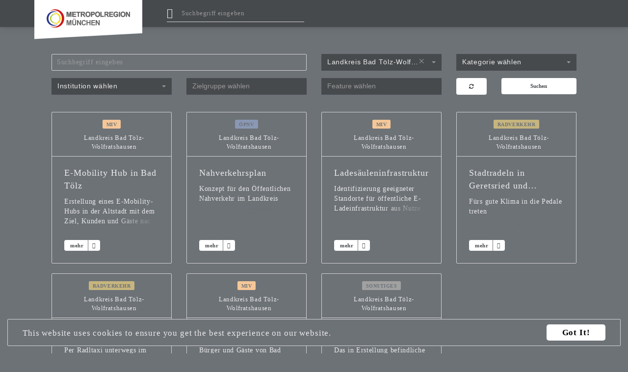

--- FILE ---
content_type: text/html; charset=UTF-8
request_url: https://www.emm-mobilitaet.de/de/search?Search%5BregionId%5D=10&Search%5BcategoryId%5D=
body_size: 6374
content:

<!DOCTYPE html>
<html lang="de">

<head>
    <meta charset="UTF-8"/>
    <meta name="viewport" content="width=device-width, initial-scale=1">
    <meta name="csrf-param" content="_csrf">
    <meta name="csrf-token" content="lvjGywSSJNYoIs4tLx44r9Is21jL6hPiG_ovDWr2Tz3ckIfySupvh2FtlHxVRnbdk16ILKiwZaFNsBhPD6MlcA==">
    <title>Suchen - metropolregion</title>
    <meta name="description" content="">
<meta name="keywords">
<meta property="og:title" content="Website-Titel">
<meta property="og:description" content="Content-Description">
<meta property="og:url" content="https://www.dmstr.io">
<meta property="og:image" content="https://www.dmstr.io/de/filefly/api?action=stream&amp;path=%2Fbrand%2Fopengraph%2Ffacebook-img.jpg">
<meta property="og:image:width" content="600">
<meta property="og:image:height" content="337">
<meta property="og:image:type" content="image/jpeg">
<link type="image/png" href="https://img.dmstr.net/x50/http://www.emm-mobilitaet.de/img/stream/brand/favicon/favicon-32x32.png,p3" rel="shortcut icon">
<link href="/bundles/common-850d358034eda4477eaace366775f46e.css" rel="stylesheet">
<link href="/assets/37d4fe37/css/select2.min.css" rel="stylesheet">
<link href="/assets/37d4fe37/css/select2-addl.min.css" rel="stylesheet">
<link href="/assets/37d4fe37/css/select2-bootstrap.min.css" rel="stylesheet">
<link href="/assets/6069ab14/css/kv-widgets.min.css" rel="stylesheet">
<link href="/assets/2a7f30e3/css/dependent-dropdown.min.css" rel="stylesheet">
<link href="/assets/243a5759/default-main.css" rel="stylesheet">
<style>    @font-face {
        font-family: 'Quiroh-SemiBold';
        src: url(https://img.dmstr.net/http://www.emm-mobilitaet.de/img/stream/brand/webfonts/3ab15920.eot,p3);
        src: url(https://img.dmstr.net/http://www.emm-mobilitaet.de/img/stream/brand/webfonts/3ab15920.eot,p3 ~ '?#iefix') format('embedded-opentype'),
        url(https://img.dmstr.net/http://www.emm-mobilitaet.de/img/stream/brand/webfonts/3ab15920.woff2,p3) format('woff2'),
        url(https://img.dmstr.net/http://www.emm-mobilitaet.de/img/stream/brand/webfonts/3ab15920.woff,p3) format('woff'),
        url(https://img.dmstr.net/http://www.emm-mobilitaet.de/img/stream/brand/webfonts/3ab15920.ttf,p3) format('truetype');
    }
    
    @font-face {
        font-family: 'Quiroh-Bold';
        src: url(https://img.dmstr.net/http://www.emm-mobilitaet.de/img/stream/brand/webfonts/3ab15900.eot,p3);
        src: url(https://img.dmstr.net/http://www.emm-mobilitaet.de/img/stream/brand/webfonts/3ab15900.eot,p3 ~ '?#iefix') format('embedded-opentype'),
        url(https://img.dmstr.net/http://www.emm-mobilitaet.de/img/stream/brand/webfonts/3ab15900.woff2,p3) format('woff2'),
        url(https://img.dmstr.net/http://www.emm-mobilitaet.de/img/stream/brand/webfonts/3ab15900.woff,p3) format('woff'),
        url(https://img.dmstr.net/http://www.emm-mobilitaet.de/img/stream/brand/webfonts/3ab15900.ttf,p3) format('truetype');
    }
    
    @font-face {
        font-family: 'Quiroh-Regular';
        src: url(https://img.dmstr.net/http://www.emm-mobilitaet.de/img/stream/brand/webfonts/3ab15910.eot,p3);
        src: url(https://img.dmstr.net/http://www.emm-mobilitaet.de/img/stream/brand/webfonts/3ab15910.eot,p3 ~ '?#iefix') format('embedded-opentype'),
        url(https://img.dmstr.net/http://www.emm-mobilitaet.de/img/stream/brand/webfonts/3ab15910.woff2,p3) format('woff2'),
        url(https://img.dmstr.net/http://www.emm-mobilitaet.de/img/stream/brand/webfonts/3ab15910.woff,p3) format('woff'),
        url(https://img.dmstr.net/http://www.emm-mobilitaet.de/img/stream/brand/webfonts/3ab15910.ttf,p3) format('truetype');
    }
    
    @font-face {
        font-family: 'Quiroh-Light';
        src: url(https://img.dmstr.net/http://www.emm-mobilitaet.de/img/stream/brand/webfonts/3ab15930.eot,p3);
        src: url(https://img.dmstr.net/http://www.emm-mobilitaet.de/img/stream/brand/webfonts/3ab15930.eot,p3 ~ '?#iefix') format('embedded-opentype'),
        url(https://img.dmstr.net/http://www.emm-mobilitaet.de/img/stream/brand/webfonts/3ab15930.woff2,p3) format('woff2'),
        url(https://img.dmstr.net/http://www.emm-mobilitaet.de/img/stream/brand/webfonts/3ab15930.woff,p3) format('woff'),
        url(https://img.dmstr.net/http://www.emm-mobilitaet.de/img/stream/brand/webfonts/3ab15930.ttf,p3) format('truetype');
    }
    
    @font-face {
        font-family: 'Quiroh-Thin';
        src: url(https://img.dmstr.net/http://www.emm-mobilitaet.de/img/stream/brand/webfonts/3ab15940.eot,p3);
        src: url(https://img.dmstr.net/http://www.emm-mobilitaet.de/img/stream/brand/webfonts/3ab15940.eot,p3 ~ '?#iefix') format('embedded-opentype'),
        url(https://img.dmstr.net/http://www.emm-mobilitaet.de/img/stream/brand/webfonts/3ab15940.woff2,p3) format('woff2'),
        url(https://img.dmstr.net/http://www.emm-mobilitaet.de/img/stream/brand/webfonts/3ab15940.woff,p3) format('woff'),
        url(https://img.dmstr.net/http://www.emm-mobilitaet.de/img/stream/brand/webfonts/3ab15940.ttf,p3) format('truetype');
    }
</style>
<script>var s2options_6cc131ae = {"themeCss":".select2-container--bootstrap","sizeCss":"","doReset":true,"doToggle":false,"doOrder":false};
window.select2_d8951589 = {"allowClear":true,"theme":"bootstrap","width":"100%","placeholder":"Region wählen","language":"de"};

window.depdrop_2f11b1db = {"depends":["search-region-id"],"initialize":true,"placeholder":"Kategorie wählen","url":"\/de\/frontend\/search\/categories?category=","loadingText":"Kategorien werden geladen..."};

window.select2_1bd9ac30 = {"allowClear":true,"theme":"bootstrap","width":"100%","language":"de"};

window.depdrop_94187ffd = {"depends":["search-region-id","search-category-id"],"initialize":false,"placeholder":"Institution wählen","url":"\/de\/frontend\/search\/institutions?institution=","loadingText":"Institutionen werden geladen..."};

var s2options_9653c55f = {"themeCss":".select2-container--bootstrap","sizeCss":"","doReset":true,"doToggle":true,"doOrder":false};
window.select2_4d2f7430 = {"allowClear":true,"theme":"bootstrap","width":"100%","placeholder":"Zielgruppe wählen","language":"de"};

window.select2_690ac3c5 = {"allowClear":true,"theme":"bootstrap","width":"100%","placeholder":"Feature wählen","language":"de"};
</script></head>

<body>


<div id="main-content" data-pjax-container="" data-pjax-push-state data-pjax-timeout="5000">

<!-- Navbar -->

























<nav id="w1" class="navbar navbar-default"><div class="container"><div class="navbar-header"><button type="button" class="navbar-toggle" data-toggle="collapse" data-target="#w1-collapse"><span class="sr-only">Toggle navigation</span>
<span class="icon-bar"></span>
<span class="icon-bar"></span>
<span class="icon-bar"></span></button><a class="navbar-brand" href="/"><div class="img-wrapper"><img src="/img/stream/brand/logo.svg,p0" class="img-responsive"></div></a></div><div id="w1-collapse" class="collapse navbar-collapse">

    <ul id="w2" class="navbar-nav navbar-right nav"></ul>    
    
    <form class="navbar-form navbar-left" method="get" action="/search">
        <div class="input-group">
            <input type="text" name="Search[searchTerm]" class="form-control" placeholder="Suchbegriff eingeben">
        </div>
    </form>
    
        
    <ul id="w3" class="navbar-nav navbar-right nav"></ul>

</div></div></nav>
<!-- Content -->
<div class="wrap">

    <div class="frontend-search-index-view">
    <div id="cell-search-top" class="hrzg-widget-search-top hrzg-widget-widget-container"></div>    <div class="container-fluid">
        <form id="w0" action="/de/search" method="get">        <div class="row">
            <div class="col-sm-12 col-md-6">
                <div class="form-group field-search-searchterm">

<input type="text" id="search-searchterm" class="form-control" name="Search[searchTerm]" placeholder="Suchbegriff eingeben">

<div class="help-block"></div>
</div>            </div>
            <div class="col-sm-12 col-md-3">
                <div class="region-input-wrapper">
                    <div class="form-group field-search-region-id">

<div class="kv-plugin-loading loading-search-region-id">&nbsp;</div><select id="search-region-id" class="form-control" name="Search[regionId]" data-s2-options="s2options_6cc131ae" data-krajee-select2="select2_d8951589" style="display:none">
<option value="">Region wählen</option>
<option value="1">Stadt Augsburg</option>
<option value="2">Stadt Ingolstadt</option>
<option value="3">Stadt Kaufbeuren</option>
<option value="4">Stadt Landshut</option>
<option value="5">Stadt München</option>
<option value="6">Stadt Rosenheim</option>
<option value="7">Landkreis Aichach-Friedberg</option>
<option value="8">Landkreis Altötting</option>
<option value="9">Landkreis Augsburg </option>
<option value="10" selected>Landkreis Bad Tölz-Wolfratshausen</option>
<option value="11">Landkreis Dachau</option>
<option value="12">Landkreis Dillingen</option>
<option value="13">Landkreis Dingolfing-Landau</option>
<option value="14">Landkreis Donau-Ries</option>
<option value="15">Landkreis Ebersberg</option>
<option value="16">Landkreis Eichstätt</option>
<option value="17">Landkreis Freising</option>
<option value="18">Landkreis Fürstenfeldbruck</option>
<option value="19">Landkreis Garmisch-Partenkirchen</option>
<option value="20">metr</option>
<option value="21">Landkreis Landsberg</option>
<option value="22">Landkreis Landshut</option>
<option value="23">Landkreis Miesbach</option>
<option value="24">Landkreis Mühldorf </option>
<option value="25">Landkreis München</option>
<option value="26">Landkreis Ostallgäu</option>
<option value="27">Landkreis Pfaffenhofen</option>
<option value="28">Landkreis Rosenheim</option>
<option value="29">Landkreis Starnberg</option>
<option value="30">Landkreis Traunstein</option>
<option value="31">Landkreis Weilheim-Schongau</option>
<option value="32">Metropolregion München</option>
<option value="33">Landkreis Neuburg-Schrobenhausen</option>
<option value="34">Landkreis Erding</option>
<option value="35">Stadt Landsberg am Lech</option>
</select>

<div class="help-block"></div>
</div>                </div>
            </div>
            <div class="col-sm-12 col-md-3">
                <div class="category-input-wrapper">
                    <div class="form-group field-search-category-id">

<div class="kv-plugin-loading loading-search-category-id">&nbsp;</div><select id="search-category-id" class="form-control" name="Search[categoryId]" data-krajee-depdrop="depdrop_2f11b1db" data-s2-options="s2options_6cc131ae" data-krajee-select2="select2_1bd9ac30" style="display:none">

</select>

<div class="help-block"></div>
</div>                </div>
            </div>

        </div>

        <div class="row">
            <div class="col-sm-12 col-md-3">
                <div class="category-input-wrapper">
                    <div class="form-group field-search-institutionid">

<div class="kv-plugin-loading loading-search-institutionid">&nbsp;</div><select id="search-institutionid" class="form-control" name="Search[institutionId]" data-krajee-depdrop="depdrop_94187ffd" data-s2-options="s2options_6cc131ae" data-krajee-select2="select2_1bd9ac30" style="display:none">

</select>

<div class="help-block"></div>
</div>                </div>
            </div>
            <div class="col-sm-12 col-md-3">
                <div class="form-group field-search-targetgroupids">

<span id="parent-s2-togall-search-targetgroupids" style="display:none"><span id="s2-togall-search-targetgroupids" class="s2-togall-button s2-togall-select"><span class="s2-select-label"><i class="glyphicon glyphicon-unchecked"></i>Alle auswählen</span><span class="s2-unselect-label"><i class="glyphicon glyphicon-check"></i>Auswahl aufheben</span></span></span><div class="kv-plugin-loading loading-search-targetgroupids">&nbsp;</div><input type="hidden" name="Search[targetGroupIds]" value=""><select id="search-targetgroupids" class="form-control" name="Search[targetGroupIds][]" multiple size="4" data-s2-options="s2options_9653c55f" data-krajee-select2="select2_4d2f7430" style="display:none">
<option value="1">Pendler</option>
<option value="2">Senioren</option>
<option value="4">Schüler</option>
<option value="5">Jugendliche</option>
<option value="6">Menschen mit Behinderung</option>
<option value="7">Touristen</option>
<option value="8">Einkäufer</option>
<option value="9">Transport/Wirtschaft</option>
<option value="10">Mitarbeiter</option>
</select>

<div class="help-block"></div>
</div>            </div>
            <div class="col-sm-12 col-md-3">
                <div class="form-group field-search-featureids">

<span id="parent-s2-togall-search-featureids" style="display:none"><span id="s2-togall-search-featureids" class="s2-togall-button s2-togall-select"><span class="s2-select-label"><i class="glyphicon glyphicon-unchecked"></i>Alle auswählen</span><span class="s2-unselect-label"><i class="glyphicon glyphicon-check"></i>Auswahl aufheben</span></span></span><div class="kv-plugin-loading loading-search-featureids">&nbsp;</div><input type="hidden" name="Search[featureIds]" value=""><select id="search-featureids" class="form-control" name="Search[featureIds][]" multiple size="4" data-s2-options="s2options_9653c55f" data-krajee-select2="select2_690ac3c5" style="display:none">
<option value="1">Sharing</option>
<option value="2">Alternative Antriebe</option>
<option value="3">Digitalisierung</option>
<option value="4">Automatisierung</option>
<option value="6">Vernetzung</option>
<option value="7">Barrierefreiheit / Inklusion</option>
<option value="8">Beleuchtungskonzept</option>
<option value="9">Attraktivierung</option>
<option value="10">Radwegenetz</option>
<option value="11">Infrastruktur</option>
<option value="12">Elektromobilität</option>
<option value="13">Information &amp; Ticketing</option>
<option value="14">Neue Angebotskonzepte im ÖV</option>
<option value="15">Bedarfsgesteuerte Verkehre / On-demand-Services</option>
<option value="16">Park &amp; Ride</option>
<option value="17">Bike &amp; Ride</option>
<option value="18">Lastenrad</option>
<option value="19">City-Logistik</option>
<option value="20">Verkehrssicherheit</option>
<option value="21">Parken</option>
<option value="22">geteilte Mobilitätsformen</option>
</select>

<div class="help-block"></div>
</div>            </div>
            <div class="col-sm-12 col-md-1">
                <div class="search-submit-button">
                    <a href="/de/search"
                       class="btn btn-primary btn-block"><i class="fa fa-refresh"></i></a>
                </div>
            </div>
            <div class="col-sm-12 col-md-2">
                <div class="search-submit-button">
                    <button type="submit" class="btn btn-primary btn-block">Suchen</button>
                </div>
            </div>
        </div>
        </form>        <div class="row">
                            <div class="col-xs-12 col-sm-6 col-md-3">
                    
<div class="panel panel-project-card">
    <div class="panel-heading">
        <div class="category"><div class="label label-category" style="background-color: #f5c798;"><span class="label-name">MIV</span></div></div>
        <div class="region-name">Landkreis Bad Tölz-Wolfratshausen</div>
    </div>
    <div class="panel-body">
        <div class="panel-body-information">
            <h3 class="project-title">E-Mobility Hub in Bad Tölz</h3>
            <div class="project-teaser-html"><p>Erstellung eines E-Mobility-Hubs in der Altstadt mit dem Ziel, Kunden und G&auml;ste nach Bad T&ouml;lz zu bringen, bzw. diese zu erhalten.</p>
</div>
        </div>
        <a href="/de/project/65" class="go-to-project-btn">mehr</a>
    </div>
</div>                </div>
                            <div class="col-xs-12 col-sm-6 col-md-3">
                    
<div class="panel panel-project-card">
    <div class="panel-heading">
        <div class="category"><div class="label label-category" style="background-color: #8a98b4;"><span class="label-name">ÖPNV</span></div></div>
        <div class="region-name">Landkreis Bad Tölz-Wolfratshausen</div>
    </div>
    <div class="panel-body">
        <div class="panel-body-information">
            <h3 class="project-title">Nahverkehrsplan</h3>
            <div class="project-teaser-html"><p>Konzept f&uuml;r den &Ouml;ffentlichen Nahverkehr im Landkreis</p>
</div>
        </div>
        <a href="/de/project/135" class="go-to-project-btn">mehr</a>
    </div>
</div>                </div>
                            <div class="col-xs-12 col-sm-6 col-md-3">
                    
<div class="panel panel-project-card">
    <div class="panel-heading">
        <div class="category"><div class="label label-category" style="background-color: #f5c798;"><span class="label-name">MIV</span></div></div>
        <div class="region-name">Landkreis Bad Tölz-Wolfratshausen</div>
    </div>
    <div class="panel-body">
        <div class="panel-body-information">
            <h3 class="project-title">Ladesäuleninfrastrukturanalyse</h3>
            <div class="project-teaser-html"><p>Identifizierung geeigneter Standorte f&uuml;r &ouml;ffentliche E-Ladeinfrastruktur aus Nutzer- und Betreibersicht</p>
</div>
        </div>
        <a href="/de/project/136" class="go-to-project-btn">mehr</a>
    </div>
</div>                </div>
                            <div class="col-xs-12 col-sm-6 col-md-3">
                    
<div class="panel panel-project-card">
    <div class="panel-heading">
        <div class="category"><div class="label label-category" style="background-color: #c6b57e;"><span class="label-name">Radverkehr</span></div></div>
        <div class="region-name">Landkreis Bad Tölz-Wolfratshausen</div>
    </div>
    <div class="panel-body">
        <div class="panel-body-information">
            <h3 class="project-title">Stadtradeln in Geretsried und Wolfratshausen</h3>
            <div class="project-teaser-html"><p>F&uuml;rs gute Klima in die Pedale treten</p>
</div>
        </div>
        <a href="/de/project/256" class="go-to-project-btn">mehr</a>
    </div>
</div>                </div>
                            <div class="col-xs-12 col-sm-6 col-md-3">
                    
<div class="panel panel-project-card">
    <div class="panel-heading">
        <div class="category"><div class="label label-category" style="background-color: #c6b57e;"><span class="label-name">Radverkehr</span></div></div>
        <div class="region-name">Landkreis Bad Tölz-Wolfratshausen</div>
    </div>
    <div class="panel-body">
        <div class="panel-body-information">
            <h3 class="project-title">Isar-Loisach-Radl-Taxi</h3>
            <div class="project-teaser-html"><p>Per Radltaxi unterwegs im Oberland</p>
</div>
        </div>
        <a href="/de/project/258" class="go-to-project-btn">mehr</a>
    </div>
</div>                </div>
                            <div class="col-xs-12 col-sm-6 col-md-3">
                    
<div class="panel panel-project-card">
    <div class="panel-heading">
        <div class="category"><div class="label label-category" style="background-color: #f5c798;"><span class="label-name">MIV</span></div></div>
        <div class="region-name">Landkreis Bad Tölz-Wolfratshausen</div>
    </div>
    <div class="panel-body">
        <div class="panel-body-information">
            <h3 class="project-title">E-Carsharing Bad Tölz</h3>
            <div class="project-teaser-html"><p>B&uuml;rger und G&auml;ste von Bad T&ouml;lz kommen mit den Stadtwerken k&uuml;nftig nachhaltig in Fahrt.&nbsp;</p>
</div>
        </div>
        <a href="/de/project/259" class="go-to-project-btn">mehr</a>
    </div>
</div>                </div>
                            <div class="col-xs-12 col-sm-6 col-md-3">
                    
<div class="panel panel-project-card">
    <div class="panel-heading">
        <div class="category"><div class="label label-category" style="background-color: #a1a1a1;"><span class="label-name">Sonstiges</span></div></div>
        <div class="region-name">Landkreis Bad Tölz-Wolfratshausen</div>
    </div>
    <div class="panel-body">
        <div class="panel-body-information">
            <h3 class="project-title">Strukturgutachten</h3>
            <div class="project-teaser-html"><p>Das in Erstellung befindliche Strukturgutachten dient als Grundlage f&uuml;r die Fortschreibung des Regionalplans Oberland.</p>
</div>
        </div>
        <a href="/de/project/307" class="go-to-project-btn">mehr</a>
    </div>
</div>                </div>
                                </div>
    </div>
    <div id="cell-search-bottom" class="hrzg-widget-search-bottom hrzg-widget-widget-container"></div></div>



</div>

<!-- Footer -->
<footer class="footer">
    <div id="cell-_footer" class="hrzg-widget-_footer hrzg-widget-widget-container"><div id="widget-5aa1598b61943_de" class="hrzg-widget-widget"><div class="widget-content footer">
    <div class="container">
        <div class="row">
            
            <div class="col-xs-12 col-sm-12 col-md-offset-1 col-md-3 col-lg-offset-1 col-lg-3">
                            <picture>
                    <img class="img-responsive footer-map"
                        src="https://img.dmstr.net/1400x/http://www.emm-mobilitaet.de/img/stream/images/map.svg,p3"
                        alt="Vestibulum tortor quam, feugiat vitae, ultricies eget, tempor sit amet, ante.">
                </picture>
                        </div>
            
            <div class="col-xs-12 col-sm-12 col-md-4 col-lg-4">
                <ul class="text-direction">
                    <li class="about company">Europäische Metropolregion München e.V.</li> 
                    <li class="about">Kardinal-Döpfner-Straße 8</li> 
                    <li class="about">80333 München</li> 
                    <li class="about">Telefon: 089/4520560-10</li> 
                </ul>
            </div>
            
            <div class="col-xs-12 col-sm-12 col-md-4 col-lg-4">
                <ul class="text-direction">
                        
                                            <li class="links"> 
                                                            <a href="/de/p/impressum-1057.html" target="_self">Impressum</a>
                             
                        </li>
                                            <li class="links"> 
                                                            <a href="https://www.metropolregion-muenchen.eu/footer/allgemein/datenschutz/" target="_blank">Datenschutz</a>
                             
                        </li>
                                            <li class="footer-logo-herzog">
                            <a href="#" data-toggle="modal" data-target="#footer-modal">
                                <img class="img-responsive" src="/_phd/dmstr-logo.svg" alt="icon dmstr" data-pin-nopin="true">
                                
                            </a>
                        </li>
                </ul>
            </div>
        </div>
    </div>
</div>

<!-- Small modal -->
<div id="footer-modal" class="modal fade bs-example-modal-sm" tabindex="-1" role="dialog" aria-labelledby="mySmallModalLabel">
  <div class="modal-dialog modal-sm" role="document">
    <div class="modal-content">
      <div class="modal-body">
          <div>
            Realized by <b><a href="http://herzogkommunikation.de">herzog kommunikation GmbH</a></b>, Stuttgart  
          </div>
          <div>
            <b>Zum Backend: <a class="modal-login" href="/de/backend">Login</a></b>
          </div>
      </div>
    </div>
  </div>
</div></div></div></footer>

<!-- Info Modal -->
<div id="phd-info-button"
     style="position: fixed; z-index: 1200; bottom: 0px; left: 10px; padding: 30px 0 0px; opacity: .3">
    <p>
        <a class="text-muted" href="#" data-toggle="modal" data-target="#phd-info-modal"><i class="fa fa-heartbeat"></i></a>    </p>
</div>
<div class="modal fade" id="phd-info-modal" tabindex="-1" role="dialog" aria-hidden="true">
    <div class="modal-dialog">
    <div class="modal-content">
        <div class="modal-body">
            <button type="button" class="close" data-dismiss="modal"><span aria-hidden="true">&times;</span><span
                    class="sr-only">Close</span></button>

            <p>
            <h3>metropolregion</h3>
            <small>
                <span class="label label-success">prod</span>
                <span class="label label-warning hidden">debug</span>
            </small>
            </p>

            <table class="table">
                <tr>
                    <th>Name</th>
                    <td><code>metropolregion</code></td>
                </tr>
                <tr>
                    <th>Version</th>
                    <td><code>5.2.2-0-g121ea0e</code></td>
                </tr>
                <tr>
                    <th>Virtual Host</th>
                    <td><code>www.emm-mobilitaet.de</code></td>
                </tr>
                <tr>
                    <th>Hostname</th>
                    <td><code>4819e214320d</code></td>
                </tr>
            </table>

            <div class="pull-left">
                <p class="small">
                    Built with <a href="http://phd.dmstr.io">phd</a> from
                    <a href="http://www.diemeisterei.de">dmstr</a>                </p>
            </div>

            <div class="pull-right">
                <a class="btn btn-default btn-xs" href="/de/backend"><i class="fa fa-cog"></i></a>            </div>
            <div class="clearfix"></div>

        </div>
    </div>
</div>
</div>

</div>
<!-- User flash messages -->
<div id="noty-layer"></div>


<script src="/bundles/common-8b53d851e368b50d09db34e923cc1b0b.js"></script>
<script src="/assets/37d4fe37/js/select2.full.min.js"></script>
<script src="/assets/37d4fe37/js/select2-krajee.min.js"></script>
<script src="/assets/37d4fe37/js/i18n/de.js"></script>
<script src="/assets/6069ab14/js/kv-widgets.min.js"></script>
<script src="/assets/2a7f30e3/js/dependent-dropdown.min.js"></script>
<script src="/assets/81d4ad8b/js/depdrop.min.js"></script>
<script src="/assets/6a5c03f3/cookieconsent.min.js"></script>
<script>window.cookieconsent_options = { message: 'This website uses cookies to ensure you get the best experience on our website.', dismiss: 'Got It!', learnMore: 'More info', link: '', theme: 'dark-bottom', container: '', path: '/', expiryDays: 365 };

            $.ajaxSetup({
                showNoty: true // default for all ajax calls
            });
            $(document).ajaxComplete(function (event, xhr, settings) {
                if (settings.showNoty && (settings.type=='POST' || settings.container)) {
                    $.ajax({
                        url: '/de/noty/default/index',
                        method: 'POST',
                        cache: false,
                        showNoty: false,
                        global: false,
                        data: {
                            layerClass: '"lo\\modules\\noty\\layers\\Growl"',
                            config: '{"options":{"dismissQueue":true,"location":"br","timeout":4000},"layerOptions":{"layerId":"noty-layer"}}'
                        },
                        success: function(data) {
                           $('#noty-layer').html(data);
                        }
                    });
                }
            });
        </script>
<script>jQuery(function ($) {
if (jQuery('#search-region-id').data('select2')) { jQuery('#search-region-id').select2('destroy'); }
jQuery.when(jQuery('#search-region-id').select2(select2_d8951589)).done(initS2Loading('search-region-id','s2options_6cc131ae'));

if (jQuery('#search-category-id').data('depdrop')) { jQuery('#search-category-id').depdrop('destroy'); }
jQuery('#search-category-id').depdrop(depdrop_2f11b1db);

if (jQuery('#search-category-id').data('select2')) { jQuery('#search-category-id').select2('destroy'); }
jQuery.when(jQuery('#search-category-id').select2(select2_1bd9ac30)).done(initS2Loading('search-category-id','s2options_6cc131ae'));

initDepdropS2('search-category-id','Kategorien werden geladen...');
if (jQuery('#search-institutionid').data('depdrop')) { jQuery('#search-institutionid').depdrop('destroy'); }
jQuery('#search-institutionid').depdrop(depdrop_94187ffd);

if (jQuery('#search-institutionid').data('select2')) { jQuery('#search-institutionid').select2('destroy'); }
jQuery.when(jQuery('#search-institutionid').select2(select2_1bd9ac30)).done(initS2Loading('search-institutionid','s2options_6cc131ae'));

initDepdropS2('search-institutionid','Institutionen werden geladen...');
if (jQuery('#search-targetgroupids').data('select2')) { jQuery('#search-targetgroupids').select2('destroy'); }
jQuery.when(jQuery('#search-targetgroupids').select2(select2_4d2f7430)).done(initS2Loading('search-targetgroupids','s2options_9653c55f'));

if (jQuery('#search-featureids').data('select2')) { jQuery('#search-featureids').select2('destroy'); }
jQuery.when(jQuery('#search-featureids').select2(select2_690ac3c5)).done(initS2Loading('search-featureids','s2options_9653c55f'));

jQuery('#w0').yiiActiveForm([], []);
  (function(i,s,o,g,r,a,m){i['GoogleAnalyticsObject']=r;i[r]=i[r]||function(){
  (i[r].q=i[r].q||[]).push(arguments)},i[r].l=1*new Date();a=s.createElement(o),
  m=s.getElementsByTagName(o)[0];a.async=1;a.src=g;m.parentNode.insertBefore(a,m)
  })(window,document,'script','https://www.google-analytics.com/analytics.js','ga');

    ga('create', 'UA-134745511-1', 'auto');
    ga('require', 'displayfeatures');
    ga('require', 'linkid', 'linkid.js');
    ga('set', 'anonymizeIp', true);
    ga('send', 'pageview');

jQuery(document).pjax(".frontend-reload", {"push":true,"replace":false,"timeout":5000,"scrollTo":false,"container":"#main-content"});
jQuery(document).on("submit", "#main-content form[data-pjax]", function (event) {jQuery.pjax.submit(event, {"push":true,"replace":false,"timeout":5000,"scrollTo":false,"container":"#main-content"});});

});</script>
</body>
</html>


--- FILE ---
content_type: text/html; charset=UTF-8
request_url: https://www.emm-mobilitaet.de/de/noty/default/index
body_size: 97
content:
<script></script>

--- FILE ---
content_type: text/css
request_url: https://www.emm-mobilitaet.de/assets/2a7f30e3/css/dependent-dropdown.min.css
body_size: 372
content:
/*!
 * dependent-dropdown v1.4.8
 * http://plugins.krajee.com/dependent-dropdown
 *
 * Author: Kartik Visweswaran
 * Copyright: 2014 - 2017, Kartik Visweswaran, Krajee.com
 *
 * Licensed under the BSD 3-Clause
 * https://github.com/kartik-v/dependent-dropdown/blob/master/LICENSE.md
 */.kv-loading,.select2-container .kv-loading{background:url(../img/loading.gif)right 20px center no-repeat;cursor:wait;opacity:.6}.select2-container .kv-loading{background-position:right 0 center}

--- FILE ---
content_type: text/css
request_url: https://www.emm-mobilitaet.de/assets/243a5759/default-main.css
body_size: 29086
content:
/*!
 * Bootstrap v3.3.7 (http://getbootstrap.com)
 * Copyright 2011-2016 Twitter, Inc.
 * Licensed under MIT (https://github.com/twbs/bootstrap/blob/master/LICENSE)
 */
/*! normalize.css v3.0.3 | MIT License | github.com/necolas/normalize.css */
@import "https://fonts.dmstr.net/ionicons/css/ionicons.min.css";
html {
  font-family: sans-serif;
  -ms-text-size-adjust: 100%;
  -webkit-text-size-adjust: 100%;
}
body {
  margin: 0;
}
article,
aside,
details,
figcaption,
figure,
footer,
header,
hgroup,
main,
menu,
nav,
section,
summary {
  display: block;
}
audio,
canvas,
progress,
video {
  display: inline-block;
  vertical-align: baseline;
}
audio:not([controls]) {
  display: none;
  height: 0;
}
[hidden],
template {
  display: none;
}
a {
  background-color: transparent;
}
a:active,
a:hover {
  outline: 0;
}
abbr[title] {
  border-bottom: 1px dotted;
}
b,
strong {
  font-weight: bold;
}
dfn {
  font-style: italic;
}
h1 {
  font-size: 2em;
  margin: 0.67em 0;
}
mark {
  background: #ff0;
  color: #000;
}
small {
  font-size: 80%;
}
sub,
sup {
  font-size: 75%;
  line-height: 0;
  position: relative;
  vertical-align: baseline;
}
sup {
  top: -0.5em;
}
sub {
  bottom: -0.25em;
}
img {
  border: 0;
}
svg:not(:root) {
  overflow: hidden;
}
figure {
  margin: 1em 40px;
}
hr {
  box-sizing: content-box;
  height: 0;
}
pre {
  overflow: auto;
}
code,
kbd,
pre,
samp {
  font-family: monospace, monospace;
  font-size: 1em;
}
button,
input,
optgroup,
select,
textarea {
  color: inherit;
  font: inherit;
  margin: 0;
}
button {
  overflow: visible;
}
button,
select {
  text-transform: none;
}
button,
html input[type="button"],
input[type="reset"],
input[type="submit"] {
  -webkit-appearance: button;
  cursor: pointer;
}
button[disabled],
html input[disabled] {
  cursor: default;
}
button::-moz-focus-inner,
input::-moz-focus-inner {
  border: 0;
  padding: 0;
}
input {
  line-height: normal;
}
input[type="checkbox"],
input[type="radio"] {
  box-sizing: border-box;
  padding: 0;
}
input[type="number"]::-webkit-inner-spin-button,
input[type="number"]::-webkit-outer-spin-button {
  height: auto;
}
input[type="search"] {
  -webkit-appearance: textfield;
  box-sizing: content-box;
}
input[type="search"]::-webkit-search-cancel-button,
input[type="search"]::-webkit-search-decoration {
  -webkit-appearance: none;
}
fieldset {
  border: 1px solid #c0c0c0;
  margin: 0 2px;
  padding: 0.35em 0.625em 0.75em;
}
legend {
  border: 0;
  padding: 0;
}
textarea {
  overflow: auto;
}
optgroup {
  font-weight: bold;
}
table {
  border-collapse: collapse;
  border-spacing: 0;
}
td,
th {
  padding: 0;
}
/*! Source: https://github.com/h5bp/html5-boilerplate/blob/master/src/css/main.css */
@media print {
  *,
  *:before,
  *:after {
    background: transparent !important;
    color: #000 !important;
    box-shadow: none !important;
    text-shadow: none !important;
  }
  a,
  a:visited {
    text-decoration: underline;
  }
  a[href]:after {
    content: " (" attr(href) ")";
  }
  abbr[title]:after {
    content: " (" attr(title) ")";
  }
  a[href^="#"]:after,
  a[href^="javascript:"]:after {
    content: "";
  }
  pre,
  blockquote {
    border: 1px solid #999;
    page-break-inside: avoid;
  }
  thead {
    display: table-header-group;
  }
  tr,
  img {
    page-break-inside: avoid;
  }
  img {
    max-width: 100% !important;
  }
  p,
  h2,
  h3 {
    orphans: 3;
    widows: 3;
  }
  h2,
  h3 {
    page-break-after: avoid;
  }
  .navbar {
    display: none;
  }
  .btn > .caret,
  .dropup > .btn > .caret {
    border-top-color: #000 !important;
  }
  .label {
    border: 1px solid #000;
  }
  .table {
    border-collapse: collapse !important;
  }
  .table td,
  .table th {
    background-color: #fff !important;
  }
  .table-bordered th,
  .table-bordered td {
    border: 1px solid #ddd !important;
  }
}
@font-face {
  font-family: 'Glyphicons Halflings';
  src: url('../fonts/glyphicons-halflings-regular.eot');
  src: url('../fonts/glyphicons-halflings-regular.eot?#iefix') format('embedded-opentype'), url('../fonts/glyphicons-halflings-regular.woff2') format('woff2'), url('../fonts/glyphicons-halflings-regular.woff') format('woff'), url('../fonts/glyphicons-halflings-regular.ttf') format('truetype'), url('../fonts/glyphicons-halflings-regular.svg#glyphicons_halflingsregular') format('svg');
}
.glyphicon {
  position: relative;
  top: 1px;
  display: inline-block;
  font-family: 'Glyphicons Halflings';
  font-style: normal;
  font-weight: normal;
  line-height: 1;
  -webkit-font-smoothing: antialiased;
  -moz-osx-font-smoothing: grayscale;
}
.glyphicon-asterisk:before {
  content: "\002a";
}
.glyphicon-plus:before {
  content: "\002b";
}
.glyphicon-euro:before,
.glyphicon-eur:before {
  content: "\20ac";
}
.glyphicon-minus:before {
  content: "\2212";
}
.glyphicon-cloud:before {
  content: "\2601";
}
.glyphicon-envelope:before {
  content: "\2709";
}
.glyphicon-pencil:before {
  content: "\270f";
}
.glyphicon-glass:before {
  content: "\e001";
}
.glyphicon-music:before {
  content: "\e002";
}
.glyphicon-search:before {
  content: "\e003";
}
.glyphicon-heart:before {
  content: "\e005";
}
.glyphicon-star:before {
  content: "\e006";
}
.glyphicon-star-empty:before {
  content: "\e007";
}
.glyphicon-user:before {
  content: "\e008";
}
.glyphicon-film:before {
  content: "\e009";
}
.glyphicon-th-large:before {
  content: "\e010";
}
.glyphicon-th:before {
  content: "\e011";
}
.glyphicon-th-list:before {
  content: "\e012";
}
.glyphicon-ok:before {
  content: "\e013";
}
.glyphicon-remove:before {
  content: "\e014";
}
.glyphicon-zoom-in:before {
  content: "\e015";
}
.glyphicon-zoom-out:before {
  content: "\e016";
}
.glyphicon-off:before {
  content: "\e017";
}
.glyphicon-signal:before {
  content: "\e018";
}
.glyphicon-cog:before {
  content: "\e019";
}
.glyphicon-trash:before {
  content: "\e020";
}
.glyphicon-home:before {
  content: "\e021";
}
.glyphicon-file:before {
  content: "\e022";
}
.glyphicon-time:before {
  content: "\e023";
}
.glyphicon-road:before {
  content: "\e024";
}
.glyphicon-download-alt:before {
  content: "\e025";
}
.glyphicon-download:before {
  content: "\e026";
}
.glyphicon-upload:before {
  content: "\e027";
}
.glyphicon-inbox:before {
  content: "\e028";
}
.glyphicon-play-circle:before {
  content: "\e029";
}
.glyphicon-repeat:before {
  content: "\e030";
}
.glyphicon-refresh:before {
  content: "\e031";
}
.glyphicon-list-alt:before {
  content: "\e032";
}
.glyphicon-lock:before {
  content: "\e033";
}
.glyphicon-flag:before {
  content: "\e034";
}
.glyphicon-headphones:before {
  content: "\e035";
}
.glyphicon-volume-off:before {
  content: "\e036";
}
.glyphicon-volume-down:before {
  content: "\e037";
}
.glyphicon-volume-up:before {
  content: "\e038";
}
.glyphicon-qrcode:before {
  content: "\e039";
}
.glyphicon-barcode:before {
  content: "\e040";
}
.glyphicon-tag:before {
  content: "\e041";
}
.glyphicon-tags:before {
  content: "\e042";
}
.glyphicon-book:before {
  content: "\e043";
}
.glyphicon-bookmark:before {
  content: "\e044";
}
.glyphicon-print:before {
  content: "\e045";
}
.glyphicon-camera:before {
  content: "\e046";
}
.glyphicon-font:before {
  content: "\e047";
}
.glyphicon-bold:before {
  content: "\e048";
}
.glyphicon-italic:before {
  content: "\e049";
}
.glyphicon-text-height:before {
  content: "\e050";
}
.glyphicon-text-width:before {
  content: "\e051";
}
.glyphicon-align-left:before {
  content: "\e052";
}
.glyphicon-align-center:before {
  content: "\e053";
}
.glyphicon-align-right:before {
  content: "\e054";
}
.glyphicon-align-justify:before {
  content: "\e055";
}
.glyphicon-list:before {
  content: "\e056";
}
.glyphicon-indent-left:before {
  content: "\e057";
}
.glyphicon-indent-right:before {
  content: "\e058";
}
.glyphicon-facetime-video:before {
  content: "\e059";
}
.glyphicon-picture:before {
  content: "\e060";
}
.glyphicon-map-marker:before {
  content: "\e062";
}
.glyphicon-adjust:before {
  content: "\e063";
}
.glyphicon-tint:before {
  content: "\e064";
}
.glyphicon-edit:before {
  content: "\e065";
}
.glyphicon-share:before {
  content: "\e066";
}
.glyphicon-check:before {
  content: "\e067";
}
.glyphicon-move:before {
  content: "\e068";
}
.glyphicon-step-backward:before {
  content: "\e069";
}
.glyphicon-fast-backward:before {
  content: "\e070";
}
.glyphicon-backward:before {
  content: "\e071";
}
.glyphicon-play:before {
  content: "\e072";
}
.glyphicon-pause:before {
  content: "\e073";
}
.glyphicon-stop:before {
  content: "\e074";
}
.glyphicon-forward:before {
  content: "\e075";
}
.glyphicon-fast-forward:before {
  content: "\e076";
}
.glyphicon-step-forward:before {
  content: "\e077";
}
.glyphicon-eject:before {
  content: "\e078";
}
.glyphicon-chevron-left:before {
  content: "\e079";
}
.glyphicon-chevron-right:before {
  content: "\e080";
}
.glyphicon-plus-sign:before {
  content: "\e081";
}
.glyphicon-minus-sign:before {
  content: "\e082";
}
.glyphicon-remove-sign:before {
  content: "\e083";
}
.glyphicon-ok-sign:before {
  content: "\e084";
}
.glyphicon-question-sign:before {
  content: "\e085";
}
.glyphicon-info-sign:before {
  content: "\e086";
}
.glyphicon-screenshot:before {
  content: "\e087";
}
.glyphicon-remove-circle:before {
  content: "\e088";
}
.glyphicon-ok-circle:before {
  content: "\e089";
}
.glyphicon-ban-circle:before {
  content: "\e090";
}
.glyphicon-arrow-left:before {
  content: "\e091";
}
.glyphicon-arrow-right:before {
  content: "\e092";
}
.glyphicon-arrow-up:before {
  content: "\e093";
}
.glyphicon-arrow-down:before {
  content: "\e094";
}
.glyphicon-share-alt:before {
  content: "\e095";
}
.glyphicon-resize-full:before {
  content: "\e096";
}
.glyphicon-resize-small:before {
  content: "\e097";
}
.glyphicon-exclamation-sign:before {
  content: "\e101";
}
.glyphicon-gift:before {
  content: "\e102";
}
.glyphicon-leaf:before {
  content: "\e103";
}
.glyphicon-fire:before {
  content: "\e104";
}
.glyphicon-eye-open:before {
  content: "\e105";
}
.glyphicon-eye-close:before {
  content: "\e106";
}
.glyphicon-warning-sign:before {
  content: "\e107";
}
.glyphicon-plane:before {
  content: "\e108";
}
.glyphicon-calendar:before {
  content: "\e109";
}
.glyphicon-random:before {
  content: "\e110";
}
.glyphicon-comment:before {
  content: "\e111";
}
.glyphicon-magnet:before {
  content: "\e112";
}
.glyphicon-chevron-up:before {
  content: "\e113";
}
.glyphicon-chevron-down:before {
  content: "\e114";
}
.glyphicon-retweet:before {
  content: "\e115";
}
.glyphicon-shopping-cart:before {
  content: "\e116";
}
.glyphicon-folder-close:before {
  content: "\e117";
}
.glyphicon-folder-open:before {
  content: "\e118";
}
.glyphicon-resize-vertical:before {
  content: "\e119";
}
.glyphicon-resize-horizontal:before {
  content: "\e120";
}
.glyphicon-hdd:before {
  content: "\e121";
}
.glyphicon-bullhorn:before {
  content: "\e122";
}
.glyphicon-bell:before {
  content: "\e123";
}
.glyphicon-certificate:before {
  content: "\e124";
}
.glyphicon-thumbs-up:before {
  content: "\e125";
}
.glyphicon-thumbs-down:before {
  content: "\e126";
}
.glyphicon-hand-right:before {
  content: "\e127";
}
.glyphicon-hand-left:before {
  content: "\e128";
}
.glyphicon-hand-up:before {
  content: "\e129";
}
.glyphicon-hand-down:before {
  content: "\e130";
}
.glyphicon-circle-arrow-right:before {
  content: "\e131";
}
.glyphicon-circle-arrow-left:before {
  content: "\e132";
}
.glyphicon-circle-arrow-up:before {
  content: "\e133";
}
.glyphicon-circle-arrow-down:before {
  content: "\e134";
}
.glyphicon-globe:before {
  content: "\e135";
}
.glyphicon-wrench:before {
  content: "\e136";
}
.glyphicon-tasks:before {
  content: "\e137";
}
.glyphicon-filter:before {
  content: "\e138";
}
.glyphicon-briefcase:before {
  content: "\e139";
}
.glyphicon-fullscreen:before {
  content: "\e140";
}
.glyphicon-dashboard:before {
  content: "\e141";
}
.glyphicon-paperclip:before {
  content: "\e142";
}
.glyphicon-heart-empty:before {
  content: "\e143";
}
.glyphicon-link:before {
  content: "\e144";
}
.glyphicon-phone:before {
  content: "\e145";
}
.glyphicon-pushpin:before {
  content: "\e146";
}
.glyphicon-usd:before {
  content: "\e148";
}
.glyphicon-gbp:before {
  content: "\e149";
}
.glyphicon-sort:before {
  content: "\e150";
}
.glyphicon-sort-by-alphabet:before {
  content: "\e151";
}
.glyphicon-sort-by-alphabet-alt:before {
  content: "\e152";
}
.glyphicon-sort-by-order:before {
  content: "\e153";
}
.glyphicon-sort-by-order-alt:before {
  content: "\e154";
}
.glyphicon-sort-by-attributes:before {
  content: "\e155";
}
.glyphicon-sort-by-attributes-alt:before {
  content: "\e156";
}
.glyphicon-unchecked:before {
  content: "\e157";
}
.glyphicon-expand:before {
  content: "\e158";
}
.glyphicon-collapse-down:before {
  content: "\e159";
}
.glyphicon-collapse-up:before {
  content: "\e160";
}
.glyphicon-log-in:before {
  content: "\e161";
}
.glyphicon-flash:before {
  content: "\e162";
}
.glyphicon-log-out:before {
  content: "\e163";
}
.glyphicon-new-window:before {
  content: "\e164";
}
.glyphicon-record:before {
  content: "\e165";
}
.glyphicon-save:before {
  content: "\e166";
}
.glyphicon-open:before {
  content: "\e167";
}
.glyphicon-saved:before {
  content: "\e168";
}
.glyphicon-import:before {
  content: "\e169";
}
.glyphicon-export:before {
  content: "\e170";
}
.glyphicon-send:before {
  content: "\e171";
}
.glyphicon-floppy-disk:before {
  content: "\e172";
}
.glyphicon-floppy-saved:before {
  content: "\e173";
}
.glyphicon-floppy-remove:before {
  content: "\e174";
}
.glyphicon-floppy-save:before {
  content: "\e175";
}
.glyphicon-floppy-open:before {
  content: "\e176";
}
.glyphicon-credit-card:before {
  content: "\e177";
}
.glyphicon-transfer:before {
  content: "\e178";
}
.glyphicon-cutlery:before {
  content: "\e179";
}
.glyphicon-header:before {
  content: "\e180";
}
.glyphicon-compressed:before {
  content: "\e181";
}
.glyphicon-earphone:before {
  content: "\e182";
}
.glyphicon-phone-alt:before {
  content: "\e183";
}
.glyphicon-tower:before {
  content: "\e184";
}
.glyphicon-stats:before {
  content: "\e185";
}
.glyphicon-sd-video:before {
  content: "\e186";
}
.glyphicon-hd-video:before {
  content: "\e187";
}
.glyphicon-subtitles:before {
  content: "\e188";
}
.glyphicon-sound-stereo:before {
  content: "\e189";
}
.glyphicon-sound-dolby:before {
  content: "\e190";
}
.glyphicon-sound-5-1:before {
  content: "\e191";
}
.glyphicon-sound-6-1:before {
  content: "\e192";
}
.glyphicon-sound-7-1:before {
  content: "\e193";
}
.glyphicon-copyright-mark:before {
  content: "\e194";
}
.glyphicon-registration-mark:before {
  content: "\e195";
}
.glyphicon-cloud-download:before {
  content: "\e197";
}
.glyphicon-cloud-upload:before {
  content: "\e198";
}
.glyphicon-tree-conifer:before {
  content: "\e199";
}
.glyphicon-tree-deciduous:before {
  content: "\e200";
}
.glyphicon-cd:before {
  content: "\e201";
}
.glyphicon-save-file:before {
  content: "\e202";
}
.glyphicon-open-file:before {
  content: "\e203";
}
.glyphicon-level-up:before {
  content: "\e204";
}
.glyphicon-copy:before {
  content: "\e205";
}
.glyphicon-paste:before {
  content: "\e206";
}
.glyphicon-alert:before {
  content: "\e209";
}
.glyphicon-equalizer:before {
  content: "\e210";
}
.glyphicon-king:before {
  content: "\e211";
}
.glyphicon-queen:before {
  content: "\e212";
}
.glyphicon-pawn:before {
  content: "\e213";
}
.glyphicon-bishop:before {
  content: "\e214";
}
.glyphicon-knight:before {
  content: "\e215";
}
.glyphicon-baby-formula:before {
  content: "\e216";
}
.glyphicon-tent:before {
  content: "\26fa";
}
.glyphicon-blackboard:before {
  content: "\e218";
}
.glyphicon-bed:before {
  content: "\e219";
}
.glyphicon-apple:before {
  content: "\f8ff";
}
.glyphicon-erase:before {
  content: "\e221";
}
.glyphicon-hourglass:before {
  content: "\231b";
}
.glyphicon-lamp:before {
  content: "\e223";
}
.glyphicon-duplicate:before {
  content: "\e224";
}
.glyphicon-piggy-bank:before {
  content: "\e225";
}
.glyphicon-scissors:before {
  content: "\e226";
}
.glyphicon-bitcoin:before {
  content: "\e227";
}
.glyphicon-btc:before {
  content: "\e227";
}
.glyphicon-xbt:before {
  content: "\e227";
}
.glyphicon-yen:before {
  content: "\00a5";
}
.glyphicon-jpy:before {
  content: "\00a5";
}
.glyphicon-ruble:before {
  content: "\20bd";
}
.glyphicon-rub:before {
  content: "\20bd";
}
.glyphicon-scale:before {
  content: "\e230";
}
.glyphicon-ice-lolly:before {
  content: "\e231";
}
.glyphicon-ice-lolly-tasted:before {
  content: "\e232";
}
.glyphicon-education:before {
  content: "\e233";
}
.glyphicon-option-horizontal:before {
  content: "\e234";
}
.glyphicon-option-vertical:before {
  content: "\e235";
}
.glyphicon-menu-hamburger:before {
  content: "\e236";
}
.glyphicon-modal-window:before {
  content: "\e237";
}
.glyphicon-oil:before {
  content: "\e238";
}
.glyphicon-grain:before {
  content: "\e239";
}
.glyphicon-sunglasses:before {
  content: "\e240";
}
.glyphicon-text-size:before {
  content: "\e241";
}
.glyphicon-text-color:before {
  content: "\e242";
}
.glyphicon-text-background:before {
  content: "\e243";
}
.glyphicon-object-align-top:before {
  content: "\e244";
}
.glyphicon-object-align-bottom:before {
  content: "\e245";
}
.glyphicon-object-align-horizontal:before {
  content: "\e246";
}
.glyphicon-object-align-left:before {
  content: "\e247";
}
.glyphicon-object-align-vertical:before {
  content: "\e248";
}
.glyphicon-object-align-right:before {
  content: "\e249";
}
.glyphicon-triangle-right:before {
  content: "\e250";
}
.glyphicon-triangle-left:before {
  content: "\e251";
}
.glyphicon-triangle-bottom:before {
  content: "\e252";
}
.glyphicon-triangle-top:before {
  content: "\e253";
}
.glyphicon-console:before {
  content: "\e254";
}
.glyphicon-superscript:before {
  content: "\e255";
}
.glyphicon-subscript:before {
  content: "\e256";
}
.glyphicon-menu-left:before {
  content: "\e257";
}
.glyphicon-menu-right:before {
  content: "\e258";
}
.glyphicon-menu-down:before {
  content: "\e259";
}
.glyphicon-menu-up:before {
  content: "\e260";
}
* {
  -webkit-box-sizing: border-box;
  -moz-box-sizing: border-box;
  box-sizing: border-box;
}
*:before,
*:after {
  -webkit-box-sizing: border-box;
  -moz-box-sizing: border-box;
  box-sizing: border-box;
}
html {
  font-size: 10px;
  -webkit-tap-highlight-color: rgba(0, 0, 0, 0);
}
body {
  font-family: 'Quiroh-Thin', 'sans-serif';
  font-size: 14px;
  line-height: 1.42857143;
  color: #333333;
  background-color: #6D7277;
}
input,
button,
select,
textarea {
  font-family: inherit;
  font-size: inherit;
  line-height: inherit;
}
a {
  color: #474A4D;
  text-decoration: none;
}
a:hover,
a:focus {
  color: #222425;
  text-decoration: underline;
}
a:focus {
  outline: 5px auto -webkit-focus-ring-color;
  outline-offset: -2px;
}
figure {
  margin: 0;
}
img {
  vertical-align: middle;
}
.img-responsive,
.thumbnail > img,
.thumbnail a > img,
.carousel-inner > .item > img,
.carousel-inner > .item > a > img {
  display: block;
  max-width: 100%;
  height: auto;
}
.img-rounded {
  border-radius: 6px;
}
.img-thumbnail {
  padding: 4px;
  line-height: 1.42857143;
  background-color: #6D7277;
  border: 1px solid #ddd;
  border-radius: 0;
  -webkit-transition: all 0.2s ease-in-out;
  -o-transition: all 0.2s ease-in-out;
  transition: all 0.2s ease-in-out;
  display: inline-block;
  max-width: 100%;
  height: auto;
}
.img-circle {
  border-radius: 50%;
}
hr {
  margin-top: 20px;
  margin-bottom: 20px;
  border: 0;
  border-top: 1px solid #eeeeee;
}
.sr-only {
  position: absolute;
  width: 1px;
  height: 1px;
  margin: -1px;
  padding: 0;
  overflow: hidden;
  clip: rect(0, 0, 0, 0);
  border: 0;
}
.sr-only-focusable:active,
.sr-only-focusable:focus {
  position: static;
  width: auto;
  height: auto;
  margin: 0;
  overflow: visible;
  clip: auto;
}
[role="button"] {
  cursor: pointer;
}
h1,
h2,
h3,
h4,
h5,
h6,
.h1,
.h2,
.h3,
.h4,
.h5,
.h6 {
  font-family: inherit;
  font-weight: 300;
  line-height: 1.1;
  color: inherit;
}
h1 small,
h2 small,
h3 small,
h4 small,
h5 small,
h6 small,
.h1 small,
.h2 small,
.h3 small,
.h4 small,
.h5 small,
.h6 small,
h1 .small,
h2 .small,
h3 .small,
h4 .small,
h5 .small,
h6 .small,
.h1 .small,
.h2 .small,
.h3 .small,
.h4 .small,
.h5 .small,
.h6 .small {
  font-weight: normal;
  line-height: 1;
  color: #777777;
}
h1,
.h1,
h2,
.h2,
h3,
.h3 {
  margin-top: 20px;
  margin-bottom: 10px;
}
h1 small,
.h1 small,
h2 small,
.h2 small,
h3 small,
.h3 small,
h1 .small,
.h1 .small,
h2 .small,
.h2 .small,
h3 .small,
.h3 .small {
  font-size: 65%;
}
h4,
.h4,
h5,
.h5,
h6,
.h6 {
  margin-top: 10px;
  margin-bottom: 10px;
}
h4 small,
.h4 small,
h5 small,
.h5 small,
h6 small,
.h6 small,
h4 .small,
.h4 .small,
h5 .small,
.h5 .small,
h6 .small,
.h6 .small {
  font-size: 75%;
}
h1,
.h1 {
  font-size: 36px;
}
h2,
.h2 {
  font-size: 30px;
}
h3,
.h3 {
  font-size: 24px;
}
h4,
.h4 {
  font-size: 18px;
}
h5,
.h5 {
  font-size: 14px;
}
h6,
.h6 {
  font-size: 12px;
}
p {
  margin: 0 0 10px;
}
.lead {
  margin-bottom: 20px;
  font-size: 16px;
  font-weight: 300;
  line-height: 1.4;
}
@media (min-width: 768px) {
  .lead {
    font-size: 21px;
  }
}
small,
.small {
  font-size: 85%;
}
mark,
.mark {
  background-color: #fcf8e3;
  padding: .2em;
}
.text-left {
  text-align: left;
}
.text-right {
  text-align: right;
}
.text-center {
  text-align: center;
}
.text-justify {
  text-align: justify;
}
.text-nowrap {
  white-space: nowrap;
}
.text-lowercase {
  text-transform: lowercase;
}
.text-uppercase {
  text-transform: uppercase;
}
.text-capitalize {
  text-transform: capitalize;
}
.text-muted {
  color: #777777;
}
.text-primary {
  color: #474A4D;
}
a.text-primary:hover,
a.text-primary:focus {
  color: #2f3132;
}
.text-success {
  color: #3c763d;
}
a.text-success:hover,
a.text-success:focus {
  color: #2b542c;
}
.text-info {
  color: #31708f;
}
a.text-info:hover,
a.text-info:focus {
  color: #245269;
}
.text-warning {
  color: #8a6d3b;
}
a.text-warning:hover,
a.text-warning:focus {
  color: #66512c;
}
.text-danger {
  color: #a94442;
}
a.text-danger:hover,
a.text-danger:focus {
  color: #843534;
}
.bg-primary {
  color: #fff;
  background-color: #474A4D;
}
a.bg-primary:hover,
a.bg-primary:focus {
  background-color: #2f3132;
}
.bg-success {
  background-color: #dff0d8;
}
a.bg-success:hover,
a.bg-success:focus {
  background-color: #c1e2b3;
}
.bg-info {
  background-color: #d9edf7;
}
a.bg-info:hover,
a.bg-info:focus {
  background-color: #afd9ee;
}
.bg-warning {
  background-color: #fcf8e3;
}
a.bg-warning:hover,
a.bg-warning:focus {
  background-color: #f7ecb5;
}
.bg-danger {
  background-color: #f2dede;
}
a.bg-danger:hover,
a.bg-danger:focus {
  background-color: #e4b9b9;
}
.page-header {
  padding-bottom: 9px;
  margin: 40px 0 20px;
  border-bottom: 1px solid #eeeeee;
}
ul,
ol {
  margin-top: 0;
  margin-bottom: 10px;
}
ul ul,
ol ul,
ul ol,
ol ol {
  margin-bottom: 0;
}
.list-unstyled {
  padding-left: 0;
  list-style: none;
}
.list-inline {
  padding-left: 0;
  list-style: none;
  margin-left: -5px;
}
.list-inline > li {
  display: inline-block;
  padding-left: 5px;
  padding-right: 5px;
}
dl {
  margin-top: 0;
  margin-bottom: 20px;
}
dt,
dd {
  line-height: 1.42857143;
}
dt {
  font-weight: bold;
}
dd {
  margin-left: 0;
}
@media (min-width: 768px) {
  .dl-horizontal dt {
    float: left;
    width: 160px;
    clear: left;
    text-align: right;
    overflow: hidden;
    text-overflow: ellipsis;
    white-space: nowrap;
  }
  .dl-horizontal dd {
    margin-left: 180px;
  }
}
abbr[title],
abbr[data-original-title] {
  cursor: help;
  border-bottom: 1px dotted #777777;
}
.initialism {
  font-size: 90%;
  text-transform: uppercase;
}
blockquote {
  padding: 10px 20px;
  margin: 0 0 20px;
  font-size: 17.5px;
  border-left: 5px solid #eeeeee;
}
blockquote p:last-child,
blockquote ul:last-child,
blockquote ol:last-child {
  margin-bottom: 0;
}
blockquote footer,
blockquote small,
blockquote .small {
  display: block;
  font-size: 80%;
  line-height: 1.42857143;
  color: #777777;
}
blockquote footer:before,
blockquote small:before,
blockquote .small:before {
  content: '\2014 \00A0';
}
.blockquote-reverse,
blockquote.pull-right {
  padding-right: 15px;
  padding-left: 0;
  border-right: 5px solid #eeeeee;
  border-left: 0;
  text-align: right;
}
.blockquote-reverse footer:before,
blockquote.pull-right footer:before,
.blockquote-reverse small:before,
blockquote.pull-right small:before,
.blockquote-reverse .small:before,
blockquote.pull-right .small:before {
  content: '';
}
.blockquote-reverse footer:after,
blockquote.pull-right footer:after,
.blockquote-reverse small:after,
blockquote.pull-right small:after,
.blockquote-reverse .small:after,
blockquote.pull-right .small:after {
  content: '\00A0 \2014';
}
address {
  margin-bottom: 20px;
  font-style: normal;
  line-height: 1.42857143;
}
code,
kbd,
pre,
samp {
  font-family: Menlo, Monaco, Consolas, "Courier New", monospace;
}
code {
  padding: 2px 4px;
  font-size: 90%;
  color: #c7254e;
  background-color: #f9f2f4;
  border-radius: 0;
}
kbd {
  padding: 2px 4px;
  font-size: 90%;
  color: #fff;
  background-color: #333;
  border-radius: 3px;
  box-shadow: inset 0 -1px 0 rgba(0, 0, 0, 0.25);
}
kbd kbd {
  padding: 0;
  font-size: 100%;
  font-weight: bold;
  box-shadow: none;
}
pre {
  display: block;
  padding: 9.5px;
  margin: 0 0 10px;
  font-size: 13px;
  line-height: 1.42857143;
  word-break: break-all;
  word-wrap: break-word;
  color: #333333;
  background-color: #f5f5f5;
  border: 1px solid #ccc;
  border-radius: 0;
}
pre code {
  padding: 0;
  font-size: inherit;
  color: inherit;
  white-space: pre-wrap;
  background-color: transparent;
  border-radius: 0;
}
.pre-scrollable {
  max-height: 340px;
  overflow-y: scroll;
}
.container {
  margin-right: auto;
  margin-left: auto;
  padding-left: 15px;
  padding-right: 15px;
}
@media (min-width: 768px) {
  .container {
    width: 750px;
  }
}
@media (min-width: 992px) {
  .container {
    width: 970px;
  }
}
@media (min-width: 1200px) {
  .container {
    width: 1170px;
  }
}
.container-fluid {
  margin-right: auto;
  margin-left: auto;
  padding-left: 15px;
  padding-right: 15px;
}
.row {
  margin-left: -15px;
  margin-right: -15px;
}
.col-xs-1, .col-sm-1, .col-md-1, .col-lg-1, .col-xs-2, .col-sm-2, .col-md-2, .col-lg-2, .col-xs-3, .col-sm-3, .col-md-3, .col-lg-3, .col-xs-4, .col-sm-4, .col-md-4, .col-lg-4, .col-xs-5, .col-sm-5, .col-md-5, .col-lg-5, .col-xs-6, .col-sm-6, .col-md-6, .col-lg-6, .col-xs-7, .col-sm-7, .col-md-7, .col-lg-7, .col-xs-8, .col-sm-8, .col-md-8, .col-lg-8, .col-xs-9, .col-sm-9, .col-md-9, .col-lg-9, .col-xs-10, .col-sm-10, .col-md-10, .col-lg-10, .col-xs-11, .col-sm-11, .col-md-11, .col-lg-11, .col-xs-12, .col-sm-12, .col-md-12, .col-lg-12 {
  position: relative;
  min-height: 1px;
  padding-left: 15px;
  padding-right: 15px;
}
.col-xs-1, .col-xs-2, .col-xs-3, .col-xs-4, .col-xs-5, .col-xs-6, .col-xs-7, .col-xs-8, .col-xs-9, .col-xs-10, .col-xs-11, .col-xs-12 {
  float: left;
}
.col-xs-12 {
  width: 100%;
}
.col-xs-11 {
  width: 91.66666667%;
}
.col-xs-10 {
  width: 83.33333333%;
}
.col-xs-9 {
  width: 75%;
}
.col-xs-8 {
  width: 66.66666667%;
}
.col-xs-7 {
  width: 58.33333333%;
}
.col-xs-6 {
  width: 50%;
}
.col-xs-5 {
  width: 41.66666667%;
}
.col-xs-4 {
  width: 33.33333333%;
}
.col-xs-3 {
  width: 25%;
}
.col-xs-2 {
  width: 16.66666667%;
}
.col-xs-1 {
  width: 8.33333333%;
}
.col-xs-pull-12 {
  right: 100%;
}
.col-xs-pull-11 {
  right: 91.66666667%;
}
.col-xs-pull-10 {
  right: 83.33333333%;
}
.col-xs-pull-9 {
  right: 75%;
}
.col-xs-pull-8 {
  right: 66.66666667%;
}
.col-xs-pull-7 {
  right: 58.33333333%;
}
.col-xs-pull-6 {
  right: 50%;
}
.col-xs-pull-5 {
  right: 41.66666667%;
}
.col-xs-pull-4 {
  right: 33.33333333%;
}
.col-xs-pull-3 {
  right: 25%;
}
.col-xs-pull-2 {
  right: 16.66666667%;
}
.col-xs-pull-1 {
  right: 8.33333333%;
}
.col-xs-pull-0 {
  right: auto;
}
.col-xs-push-12 {
  left: 100%;
}
.col-xs-push-11 {
  left: 91.66666667%;
}
.col-xs-push-10 {
  left: 83.33333333%;
}
.col-xs-push-9 {
  left: 75%;
}
.col-xs-push-8 {
  left: 66.66666667%;
}
.col-xs-push-7 {
  left: 58.33333333%;
}
.col-xs-push-6 {
  left: 50%;
}
.col-xs-push-5 {
  left: 41.66666667%;
}
.col-xs-push-4 {
  left: 33.33333333%;
}
.col-xs-push-3 {
  left: 25%;
}
.col-xs-push-2 {
  left: 16.66666667%;
}
.col-xs-push-1 {
  left: 8.33333333%;
}
.col-xs-push-0 {
  left: auto;
}
.col-xs-offset-12 {
  margin-left: 100%;
}
.col-xs-offset-11 {
  margin-left: 91.66666667%;
}
.col-xs-offset-10 {
  margin-left: 83.33333333%;
}
.col-xs-offset-9 {
  margin-left: 75%;
}
.col-xs-offset-8 {
  margin-left: 66.66666667%;
}
.col-xs-offset-7 {
  margin-left: 58.33333333%;
}
.col-xs-offset-6 {
  margin-left: 50%;
}
.col-xs-offset-5 {
  margin-left: 41.66666667%;
}
.col-xs-offset-4 {
  margin-left: 33.33333333%;
}
.col-xs-offset-3 {
  margin-left: 25%;
}
.col-xs-offset-2 {
  margin-left: 16.66666667%;
}
.col-xs-offset-1 {
  margin-left: 8.33333333%;
}
.col-xs-offset-0 {
  margin-left: 0%;
}
@media (min-width: 768px) {
  .col-sm-1, .col-sm-2, .col-sm-3, .col-sm-4, .col-sm-5, .col-sm-6, .col-sm-7, .col-sm-8, .col-sm-9, .col-sm-10, .col-sm-11, .col-sm-12 {
    float: left;
  }
  .col-sm-12 {
    width: 100%;
  }
  .col-sm-11 {
    width: 91.66666667%;
  }
  .col-sm-10 {
    width: 83.33333333%;
  }
  .col-sm-9 {
    width: 75%;
  }
  .col-sm-8 {
    width: 66.66666667%;
  }
  .col-sm-7 {
    width: 58.33333333%;
  }
  .col-sm-6 {
    width: 50%;
  }
  .col-sm-5 {
    width: 41.66666667%;
  }
  .col-sm-4 {
    width: 33.33333333%;
  }
  .col-sm-3 {
    width: 25%;
  }
  .col-sm-2 {
    width: 16.66666667%;
  }
  .col-sm-1 {
    width: 8.33333333%;
  }
  .col-sm-pull-12 {
    right: 100%;
  }
  .col-sm-pull-11 {
    right: 91.66666667%;
  }
  .col-sm-pull-10 {
    right: 83.33333333%;
  }
  .col-sm-pull-9 {
    right: 75%;
  }
  .col-sm-pull-8 {
    right: 66.66666667%;
  }
  .col-sm-pull-7 {
    right: 58.33333333%;
  }
  .col-sm-pull-6 {
    right: 50%;
  }
  .col-sm-pull-5 {
    right: 41.66666667%;
  }
  .col-sm-pull-4 {
    right: 33.33333333%;
  }
  .col-sm-pull-3 {
    right: 25%;
  }
  .col-sm-pull-2 {
    right: 16.66666667%;
  }
  .col-sm-pull-1 {
    right: 8.33333333%;
  }
  .col-sm-pull-0 {
    right: auto;
  }
  .col-sm-push-12 {
    left: 100%;
  }
  .col-sm-push-11 {
    left: 91.66666667%;
  }
  .col-sm-push-10 {
    left: 83.33333333%;
  }
  .col-sm-push-9 {
    left: 75%;
  }
  .col-sm-push-8 {
    left: 66.66666667%;
  }
  .col-sm-push-7 {
    left: 58.33333333%;
  }
  .col-sm-push-6 {
    left: 50%;
  }
  .col-sm-push-5 {
    left: 41.66666667%;
  }
  .col-sm-push-4 {
    left: 33.33333333%;
  }
  .col-sm-push-3 {
    left: 25%;
  }
  .col-sm-push-2 {
    left: 16.66666667%;
  }
  .col-sm-push-1 {
    left: 8.33333333%;
  }
  .col-sm-push-0 {
    left: auto;
  }
  .col-sm-offset-12 {
    margin-left: 100%;
  }
  .col-sm-offset-11 {
    margin-left: 91.66666667%;
  }
  .col-sm-offset-10 {
    margin-left: 83.33333333%;
  }
  .col-sm-offset-9 {
    margin-left: 75%;
  }
  .col-sm-offset-8 {
    margin-left: 66.66666667%;
  }
  .col-sm-offset-7 {
    margin-left: 58.33333333%;
  }
  .col-sm-offset-6 {
    margin-left: 50%;
  }
  .col-sm-offset-5 {
    margin-left: 41.66666667%;
  }
  .col-sm-offset-4 {
    margin-left: 33.33333333%;
  }
  .col-sm-offset-3 {
    margin-left: 25%;
  }
  .col-sm-offset-2 {
    margin-left: 16.66666667%;
  }
  .col-sm-offset-1 {
    margin-left: 8.33333333%;
  }
  .col-sm-offset-0 {
    margin-left: 0%;
  }
}
@media (min-width: 992px) {
  .col-md-1, .col-md-2, .col-md-3, .col-md-4, .col-md-5, .col-md-6, .col-md-7, .col-md-8, .col-md-9, .col-md-10, .col-md-11, .col-md-12 {
    float: left;
  }
  .col-md-12 {
    width: 100%;
  }
  .col-md-11 {
    width: 91.66666667%;
  }
  .col-md-10 {
    width: 83.33333333%;
  }
  .col-md-9 {
    width: 75%;
  }
  .col-md-8 {
    width: 66.66666667%;
  }
  .col-md-7 {
    width: 58.33333333%;
  }
  .col-md-6 {
    width: 50%;
  }
  .col-md-5 {
    width: 41.66666667%;
  }
  .col-md-4 {
    width: 33.33333333%;
  }
  .col-md-3 {
    width: 25%;
  }
  .col-md-2 {
    width: 16.66666667%;
  }
  .col-md-1 {
    width: 8.33333333%;
  }
  .col-md-pull-12 {
    right: 100%;
  }
  .col-md-pull-11 {
    right: 91.66666667%;
  }
  .col-md-pull-10 {
    right: 83.33333333%;
  }
  .col-md-pull-9 {
    right: 75%;
  }
  .col-md-pull-8 {
    right: 66.66666667%;
  }
  .col-md-pull-7 {
    right: 58.33333333%;
  }
  .col-md-pull-6 {
    right: 50%;
  }
  .col-md-pull-5 {
    right: 41.66666667%;
  }
  .col-md-pull-4 {
    right: 33.33333333%;
  }
  .col-md-pull-3 {
    right: 25%;
  }
  .col-md-pull-2 {
    right: 16.66666667%;
  }
  .col-md-pull-1 {
    right: 8.33333333%;
  }
  .col-md-pull-0 {
    right: auto;
  }
  .col-md-push-12 {
    left: 100%;
  }
  .col-md-push-11 {
    left: 91.66666667%;
  }
  .col-md-push-10 {
    left: 83.33333333%;
  }
  .col-md-push-9 {
    left: 75%;
  }
  .col-md-push-8 {
    left: 66.66666667%;
  }
  .col-md-push-7 {
    left: 58.33333333%;
  }
  .col-md-push-6 {
    left: 50%;
  }
  .col-md-push-5 {
    left: 41.66666667%;
  }
  .col-md-push-4 {
    left: 33.33333333%;
  }
  .col-md-push-3 {
    left: 25%;
  }
  .col-md-push-2 {
    left: 16.66666667%;
  }
  .col-md-push-1 {
    left: 8.33333333%;
  }
  .col-md-push-0 {
    left: auto;
  }
  .col-md-offset-12 {
    margin-left: 100%;
  }
  .col-md-offset-11 {
    margin-left: 91.66666667%;
  }
  .col-md-offset-10 {
    margin-left: 83.33333333%;
  }
  .col-md-offset-9 {
    margin-left: 75%;
  }
  .col-md-offset-8 {
    margin-left: 66.66666667%;
  }
  .col-md-offset-7 {
    margin-left: 58.33333333%;
  }
  .col-md-offset-6 {
    margin-left: 50%;
  }
  .col-md-offset-5 {
    margin-left: 41.66666667%;
  }
  .col-md-offset-4 {
    margin-left: 33.33333333%;
  }
  .col-md-offset-3 {
    margin-left: 25%;
  }
  .col-md-offset-2 {
    margin-left: 16.66666667%;
  }
  .col-md-offset-1 {
    margin-left: 8.33333333%;
  }
  .col-md-offset-0 {
    margin-left: 0%;
  }
}
@media (min-width: 1200px) {
  .col-lg-1, .col-lg-2, .col-lg-3, .col-lg-4, .col-lg-5, .col-lg-6, .col-lg-7, .col-lg-8, .col-lg-9, .col-lg-10, .col-lg-11, .col-lg-12 {
    float: left;
  }
  .col-lg-12 {
    width: 100%;
  }
  .col-lg-11 {
    width: 91.66666667%;
  }
  .col-lg-10 {
    width: 83.33333333%;
  }
  .col-lg-9 {
    width: 75%;
  }
  .col-lg-8 {
    width: 66.66666667%;
  }
  .col-lg-7 {
    width: 58.33333333%;
  }
  .col-lg-6 {
    width: 50%;
  }
  .col-lg-5 {
    width: 41.66666667%;
  }
  .col-lg-4 {
    width: 33.33333333%;
  }
  .col-lg-3 {
    width: 25%;
  }
  .col-lg-2 {
    width: 16.66666667%;
  }
  .col-lg-1 {
    width: 8.33333333%;
  }
  .col-lg-pull-12 {
    right: 100%;
  }
  .col-lg-pull-11 {
    right: 91.66666667%;
  }
  .col-lg-pull-10 {
    right: 83.33333333%;
  }
  .col-lg-pull-9 {
    right: 75%;
  }
  .col-lg-pull-8 {
    right: 66.66666667%;
  }
  .col-lg-pull-7 {
    right: 58.33333333%;
  }
  .col-lg-pull-6 {
    right: 50%;
  }
  .col-lg-pull-5 {
    right: 41.66666667%;
  }
  .col-lg-pull-4 {
    right: 33.33333333%;
  }
  .col-lg-pull-3 {
    right: 25%;
  }
  .col-lg-pull-2 {
    right: 16.66666667%;
  }
  .col-lg-pull-1 {
    right: 8.33333333%;
  }
  .col-lg-pull-0 {
    right: auto;
  }
  .col-lg-push-12 {
    left: 100%;
  }
  .col-lg-push-11 {
    left: 91.66666667%;
  }
  .col-lg-push-10 {
    left: 83.33333333%;
  }
  .col-lg-push-9 {
    left: 75%;
  }
  .col-lg-push-8 {
    left: 66.66666667%;
  }
  .col-lg-push-7 {
    left: 58.33333333%;
  }
  .col-lg-push-6 {
    left: 50%;
  }
  .col-lg-push-5 {
    left: 41.66666667%;
  }
  .col-lg-push-4 {
    left: 33.33333333%;
  }
  .col-lg-push-3 {
    left: 25%;
  }
  .col-lg-push-2 {
    left: 16.66666667%;
  }
  .col-lg-push-1 {
    left: 8.33333333%;
  }
  .col-lg-push-0 {
    left: auto;
  }
  .col-lg-offset-12 {
    margin-left: 100%;
  }
  .col-lg-offset-11 {
    margin-left: 91.66666667%;
  }
  .col-lg-offset-10 {
    margin-left: 83.33333333%;
  }
  .col-lg-offset-9 {
    margin-left: 75%;
  }
  .col-lg-offset-8 {
    margin-left: 66.66666667%;
  }
  .col-lg-offset-7 {
    margin-left: 58.33333333%;
  }
  .col-lg-offset-6 {
    margin-left: 50%;
  }
  .col-lg-offset-5 {
    margin-left: 41.66666667%;
  }
  .col-lg-offset-4 {
    margin-left: 33.33333333%;
  }
  .col-lg-offset-3 {
    margin-left: 25%;
  }
  .col-lg-offset-2 {
    margin-left: 16.66666667%;
  }
  .col-lg-offset-1 {
    margin-left: 8.33333333%;
  }
  .col-lg-offset-0 {
    margin-left: 0%;
  }
}
table {
  background-color: transparent;
}
caption {
  padding-top: 8px;
  padding-bottom: 8px;
  color: #777777;
  text-align: left;
}
th {
  text-align: left;
}
.table {
  width: 100%;
  max-width: 100%;
  margin-bottom: 20px;
}
.table > thead > tr > th,
.table > tbody > tr > th,
.table > tfoot > tr > th,
.table > thead > tr > td,
.table > tbody > tr > td,
.table > tfoot > tr > td {
  padding: 8px;
  line-height: 1.42857143;
  vertical-align: top;
  border-top: 1px solid #ddd;
}
.table > thead > tr > th {
  vertical-align: bottom;
  border-bottom: 2px solid #ddd;
}
.table > caption + thead > tr:first-child > th,
.table > colgroup + thead > tr:first-child > th,
.table > thead:first-child > tr:first-child > th,
.table > caption + thead > tr:first-child > td,
.table > colgroup + thead > tr:first-child > td,
.table > thead:first-child > tr:first-child > td {
  border-top: 0;
}
.table > tbody + tbody {
  border-top: 2px solid #ddd;
}
.table .table {
  background-color: #6D7277;
}
.table-condensed > thead > tr > th,
.table-condensed > tbody > tr > th,
.table-condensed > tfoot > tr > th,
.table-condensed > thead > tr > td,
.table-condensed > tbody > tr > td,
.table-condensed > tfoot > tr > td {
  padding: 5px;
}
.table-bordered {
  border: 1px solid #ddd;
}
.table-bordered > thead > tr > th,
.table-bordered > tbody > tr > th,
.table-bordered > tfoot > tr > th,
.table-bordered > thead > tr > td,
.table-bordered > tbody > tr > td,
.table-bordered > tfoot > tr > td {
  border: 1px solid #ddd;
}
.table-bordered > thead > tr > th,
.table-bordered > thead > tr > td {
  border-bottom-width: 2px;
}
.table-striped > tbody > tr:nth-of-type(odd) {
  background-color: #f9f9f9;
}
.table-hover > tbody > tr:hover {
  background-color: #f5f5f5;
}
table col[class*="col-"] {
  position: static;
  float: none;
  display: table-column;
}
table td[class*="col-"],
table th[class*="col-"] {
  position: static;
  float: none;
  display: table-cell;
}
.table > thead > tr > td.active,
.table > tbody > tr > td.active,
.table > tfoot > tr > td.active,
.table > thead > tr > th.active,
.table > tbody > tr > th.active,
.table > tfoot > tr > th.active,
.table > thead > tr.active > td,
.table > tbody > tr.active > td,
.table > tfoot > tr.active > td,
.table > thead > tr.active > th,
.table > tbody > tr.active > th,
.table > tfoot > tr.active > th {
  background-color: #f5f5f5;
}
.table-hover > tbody > tr > td.active:hover,
.table-hover > tbody > tr > th.active:hover,
.table-hover > tbody > tr.active:hover > td,
.table-hover > tbody > tr:hover > .active,
.table-hover > tbody > tr.active:hover > th {
  background-color: #e8e8e8;
}
.table > thead > tr > td.success,
.table > tbody > tr > td.success,
.table > tfoot > tr > td.success,
.table > thead > tr > th.success,
.table > tbody > tr > th.success,
.table > tfoot > tr > th.success,
.table > thead > tr.success > td,
.table > tbody > tr.success > td,
.table > tfoot > tr.success > td,
.table > thead > tr.success > th,
.table > tbody > tr.success > th,
.table > tfoot > tr.success > th {
  background-color: #dff0d8;
}
.table-hover > tbody > tr > td.success:hover,
.table-hover > tbody > tr > th.success:hover,
.table-hover > tbody > tr.success:hover > td,
.table-hover > tbody > tr:hover > .success,
.table-hover > tbody > tr.success:hover > th {
  background-color: #d0e9c6;
}
.table > thead > tr > td.info,
.table > tbody > tr > td.info,
.table > tfoot > tr > td.info,
.table > thead > tr > th.info,
.table > tbody > tr > th.info,
.table > tfoot > tr > th.info,
.table > thead > tr.info > td,
.table > tbody > tr.info > td,
.table > tfoot > tr.info > td,
.table > thead > tr.info > th,
.table > tbody > tr.info > th,
.table > tfoot > tr.info > th {
  background-color: #d9edf7;
}
.table-hover > tbody > tr > td.info:hover,
.table-hover > tbody > tr > th.info:hover,
.table-hover > tbody > tr.info:hover > td,
.table-hover > tbody > tr:hover > .info,
.table-hover > tbody > tr.info:hover > th {
  background-color: #c4e3f3;
}
.table > thead > tr > td.warning,
.table > tbody > tr > td.warning,
.table > tfoot > tr > td.warning,
.table > thead > tr > th.warning,
.table > tbody > tr > th.warning,
.table > tfoot > tr > th.warning,
.table > thead > tr.warning > td,
.table > tbody > tr.warning > td,
.table > tfoot > tr.warning > td,
.table > thead > tr.warning > th,
.table > tbody > tr.warning > th,
.table > tfoot > tr.warning > th {
  background-color: #fcf8e3;
}
.table-hover > tbody > tr > td.warning:hover,
.table-hover > tbody > tr > th.warning:hover,
.table-hover > tbody > tr.warning:hover > td,
.table-hover > tbody > tr:hover > .warning,
.table-hover > tbody > tr.warning:hover > th {
  background-color: #faf2cc;
}
.table > thead > tr > td.danger,
.table > tbody > tr > td.danger,
.table > tfoot > tr > td.danger,
.table > thead > tr > th.danger,
.table > tbody > tr > th.danger,
.table > tfoot > tr > th.danger,
.table > thead > tr.danger > td,
.table > tbody > tr.danger > td,
.table > tfoot > tr.danger > td,
.table > thead > tr.danger > th,
.table > tbody > tr.danger > th,
.table > tfoot > tr.danger > th {
  background-color: #f2dede;
}
.table-hover > tbody > tr > td.danger:hover,
.table-hover > tbody > tr > th.danger:hover,
.table-hover > tbody > tr.danger:hover > td,
.table-hover > tbody > tr:hover > .danger,
.table-hover > tbody > tr.danger:hover > th {
  background-color: #ebcccc;
}
.table-responsive {
  overflow-x: auto;
  min-height: 0.01%;
}
@media screen and (max-width: 767px) {
  .table-responsive {
    width: 100%;
    margin-bottom: 15px;
    overflow-y: hidden;
    -ms-overflow-style: -ms-autohiding-scrollbar;
    border: 1px solid #ddd;
  }
  .table-responsive > .table {
    margin-bottom: 0;
  }
  .table-responsive > .table > thead > tr > th,
  .table-responsive > .table > tbody > tr > th,
  .table-responsive > .table > tfoot > tr > th,
  .table-responsive > .table > thead > tr > td,
  .table-responsive > .table > tbody > tr > td,
  .table-responsive > .table > tfoot > tr > td {
    white-space: nowrap;
  }
  .table-responsive > .table-bordered {
    border: 0;
  }
  .table-responsive > .table-bordered > thead > tr > th:first-child,
  .table-responsive > .table-bordered > tbody > tr > th:first-child,
  .table-responsive > .table-bordered > tfoot > tr > th:first-child,
  .table-responsive > .table-bordered > thead > tr > td:first-child,
  .table-responsive > .table-bordered > tbody > tr > td:first-child,
  .table-responsive > .table-bordered > tfoot > tr > td:first-child {
    border-left: 0;
  }
  .table-responsive > .table-bordered > thead > tr > th:last-child,
  .table-responsive > .table-bordered > tbody > tr > th:last-child,
  .table-responsive > .table-bordered > tfoot > tr > th:last-child,
  .table-responsive > .table-bordered > thead > tr > td:last-child,
  .table-responsive > .table-bordered > tbody > tr > td:last-child,
  .table-responsive > .table-bordered > tfoot > tr > td:last-child {
    border-right: 0;
  }
  .table-responsive > .table-bordered > tbody > tr:last-child > th,
  .table-responsive > .table-bordered > tfoot > tr:last-child > th,
  .table-responsive > .table-bordered > tbody > tr:last-child > td,
  .table-responsive > .table-bordered > tfoot > tr:last-child > td {
    border-bottom: 0;
  }
}
fieldset {
  padding: 0;
  margin: 0;
  border: 0;
  min-width: 0;
}
legend {
  display: block;
  width: 100%;
  padding: 0;
  margin-bottom: 20px;
  font-size: 21px;
  line-height: inherit;
  color: #333333;
  border: 0;
  border-bottom: 1px solid #e5e5e5;
}
label {
  display: inline-block;
  max-width: 100%;
  margin-bottom: 5px;
  font-weight: bold;
}
input[type="search"] {
  -webkit-box-sizing: border-box;
  -moz-box-sizing: border-box;
  box-sizing: border-box;
}
input[type="radio"],
input[type="checkbox"] {
  margin: 4px 0 0;
  margin-top: 1px \9;
  line-height: normal;
}
input[type="file"] {
  display: block;
}
input[type="range"] {
  display: block;
  width: 100%;
}
select[multiple],
select[size] {
  height: auto;
}
input[type="file"]:focus,
input[type="radio"]:focus,
input[type="checkbox"]:focus {
  outline: 5px auto -webkit-focus-ring-color;
  outline-offset: -2px;
}
output {
  display: block;
  padding-top: 7px;
  font-size: 14px;
  line-height: 1.42857143;
  color: #555555;
}
.form-control {
  display: block;
  width: 100%;
  height: 34px;
  padding: 6px 12px;
  font-size: 14px;
  line-height: 1.42857143;
  color: #555555;
  background-color: #fff;
  background-image: none;
  border: 1px solid #ccc;
  border-radius: 0;
  -webkit-box-shadow: inset 0 1px 1px rgba(0, 0, 0, 0.075);
  box-shadow: inset 0 1px 1px rgba(0, 0, 0, 0.075);
  -webkit-transition: border-color ease-in-out .15s, box-shadow ease-in-out .15s;
  -o-transition: border-color ease-in-out .15s, box-shadow ease-in-out .15s;
  transition: border-color ease-in-out .15s, box-shadow ease-in-out .15s;
}
.form-control:focus {
  border-color: #66afe9;
  outline: 0;
  -webkit-box-shadow: inset 0 1px 1px rgba(0,0,0,.075), 0 0 8px rgba(102, 175, 233, 0.6);
  box-shadow: inset 0 1px 1px rgba(0,0,0,.075), 0 0 8px rgba(102, 175, 233, 0.6);
}
.form-control::-moz-placeholder {
  color: #999;
  opacity: 1;
}
.form-control:-ms-input-placeholder {
  color: #999;
}
.form-control::-webkit-input-placeholder {
  color: #999;
}
.form-control::-ms-expand {
  border: 0;
  background-color: transparent;
}
.form-control[disabled],
.form-control[readonly],
fieldset[disabled] .form-control {
  background-color: #eeeeee;
  opacity: 1;
}
.form-control[disabled],
fieldset[disabled] .form-control {
  cursor: not-allowed;
}
textarea.form-control {
  height: auto;
}
input[type="search"] {
  -webkit-appearance: none;
}
@media screen and (-webkit-min-device-pixel-ratio: 0) {
  input[type="date"].form-control,
  input[type="time"].form-control,
  input[type="datetime-local"].form-control,
  input[type="month"].form-control {
    line-height: 34px;
  }
  input[type="date"].input-sm,
  input[type="time"].input-sm,
  input[type="datetime-local"].input-sm,
  input[type="month"].input-sm,
  .input-group-sm input[type="date"],
  .input-group-sm input[type="time"],
  .input-group-sm input[type="datetime-local"],
  .input-group-sm input[type="month"] {
    line-height: 30px;
  }
  input[type="date"].input-lg,
  input[type="time"].input-lg,
  input[type="datetime-local"].input-lg,
  input[type="month"].input-lg,
  .input-group-lg input[type="date"],
  .input-group-lg input[type="time"],
  .input-group-lg input[type="datetime-local"],
  .input-group-lg input[type="month"] {
    line-height: 46px;
  }
}
.form-group {
  margin-bottom: 15px;
}
.radio,
.checkbox {
  position: relative;
  display: block;
  margin-top: 10px;
  margin-bottom: 10px;
}
.radio label,
.checkbox label {
  min-height: 20px;
  padding-left: 20px;
  margin-bottom: 0;
  font-weight: normal;
  cursor: pointer;
}
.radio input[type="radio"],
.radio-inline input[type="radio"],
.checkbox input[type="checkbox"],
.checkbox-inline input[type="checkbox"] {
  position: absolute;
  margin-left: -20px;
  margin-top: 4px \9;
}
.radio + .radio,
.checkbox + .checkbox {
  margin-top: -5px;
}
.radio-inline,
.checkbox-inline {
  position: relative;
  display: inline-block;
  padding-left: 20px;
  margin-bottom: 0;
  vertical-align: middle;
  font-weight: normal;
  cursor: pointer;
}
.radio-inline + .radio-inline,
.checkbox-inline + .checkbox-inline {
  margin-top: 0;
  margin-left: 10px;
}
input[type="radio"][disabled],
input[type="checkbox"][disabled],
input[type="radio"].disabled,
input[type="checkbox"].disabled,
fieldset[disabled] input[type="radio"],
fieldset[disabled] input[type="checkbox"] {
  cursor: not-allowed;
}
.radio-inline.disabled,
.checkbox-inline.disabled,
fieldset[disabled] .radio-inline,
fieldset[disabled] .checkbox-inline {
  cursor: not-allowed;
}
.radio.disabled label,
.checkbox.disabled label,
fieldset[disabled] .radio label,
fieldset[disabled] .checkbox label {
  cursor: not-allowed;
}
.form-control-static {
  padding-top: 7px;
  padding-bottom: 7px;
  margin-bottom: 0;
  min-height: 34px;
}
.form-control-static.input-lg,
.form-control-static.input-sm {
  padding-left: 0;
  padding-right: 0;
}
.input-sm {
  height: 30px;
  padding: 5px 10px;
  font-size: 12px;
  line-height: 1.5;
  border-radius: 3px;
}
select.input-sm {
  height: 30px;
  line-height: 30px;
}
textarea.input-sm,
select[multiple].input-sm {
  height: auto;
}
.form-group-sm .form-control {
  height: 30px;
  padding: 5px 10px;
  font-size: 12px;
  line-height: 1.5;
  border-radius: 3px;
}
.form-group-sm select.form-control {
  height: 30px;
  line-height: 30px;
}
.form-group-sm textarea.form-control,
.form-group-sm select[multiple].form-control {
  height: auto;
}
.form-group-sm .form-control-static {
  height: 30px;
  min-height: 32px;
  padding: 6px 10px;
  font-size: 12px;
  line-height: 1.5;
}
.input-lg {
  height: 46px;
  padding: 10px 16px;
  font-size: 18px;
  line-height: 1.3333333;
  border-radius: 6px;
}
select.input-lg {
  height: 46px;
  line-height: 46px;
}
textarea.input-lg,
select[multiple].input-lg {
  height: auto;
}
.form-group-lg .form-control {
  height: 46px;
  padding: 10px 16px;
  font-size: 18px;
  line-height: 1.3333333;
  border-radius: 6px;
}
.form-group-lg select.form-control {
  height: 46px;
  line-height: 46px;
}
.form-group-lg textarea.form-control,
.form-group-lg select[multiple].form-control {
  height: auto;
}
.form-group-lg .form-control-static {
  height: 46px;
  min-height: 38px;
  padding: 11px 16px;
  font-size: 18px;
  line-height: 1.3333333;
}
.has-feedback {
  position: relative;
}
.has-feedback .form-control {
  padding-right: 42.5px;
}
.form-control-feedback {
  position: absolute;
  top: 0;
  right: 0;
  z-index: 2;
  display: block;
  width: 34px;
  height: 34px;
  line-height: 34px;
  text-align: center;
  pointer-events: none;
}
.input-lg + .form-control-feedback,
.input-group-lg + .form-control-feedback,
.form-group-lg .form-control + .form-control-feedback {
  width: 46px;
  height: 46px;
  line-height: 46px;
}
.input-sm + .form-control-feedback,
.input-group-sm + .form-control-feedback,
.form-group-sm .form-control + .form-control-feedback {
  width: 30px;
  height: 30px;
  line-height: 30px;
}
.has-success .help-block,
.has-success .control-label,
.has-success .radio,
.has-success .checkbox,
.has-success .radio-inline,
.has-success .checkbox-inline,
.has-success.radio label,
.has-success.checkbox label,
.has-success.radio-inline label,
.has-success.checkbox-inline label {
  color: #3c763d;
}
.has-success .form-control {
  border-color: #3c763d;
  -webkit-box-shadow: inset 0 1px 1px rgba(0, 0, 0, 0.075);
  box-shadow: inset 0 1px 1px rgba(0, 0, 0, 0.075);
}
.has-success .form-control:focus {
  border-color: #2b542c;
  -webkit-box-shadow: inset 0 1px 1px rgba(0, 0, 0, 0.075), 0 0 6px #67b168;
  box-shadow: inset 0 1px 1px rgba(0, 0, 0, 0.075), 0 0 6px #67b168;
}
.has-success .input-group-addon {
  color: #3c763d;
  border-color: #3c763d;
  background-color: #dff0d8;
}
.has-success .form-control-feedback {
  color: #3c763d;
}
.has-warning .help-block,
.has-warning .control-label,
.has-warning .radio,
.has-warning .checkbox,
.has-warning .radio-inline,
.has-warning .checkbox-inline,
.has-warning.radio label,
.has-warning.checkbox label,
.has-warning.radio-inline label,
.has-warning.checkbox-inline label {
  color: #8a6d3b;
}
.has-warning .form-control {
  border-color: #8a6d3b;
  -webkit-box-shadow: inset 0 1px 1px rgba(0, 0, 0, 0.075);
  box-shadow: inset 0 1px 1px rgba(0, 0, 0, 0.075);
}
.has-warning .form-control:focus {
  border-color: #66512c;
  -webkit-box-shadow: inset 0 1px 1px rgba(0, 0, 0, 0.075), 0 0 6px #c0a16b;
  box-shadow: inset 0 1px 1px rgba(0, 0, 0, 0.075), 0 0 6px #c0a16b;
}
.has-warning .input-group-addon {
  color: #8a6d3b;
  border-color: #8a6d3b;
  background-color: #fcf8e3;
}
.has-warning .form-control-feedback {
  color: #8a6d3b;
}
.has-error .help-block,
.has-error .control-label,
.has-error .radio,
.has-error .checkbox,
.has-error .radio-inline,
.has-error .checkbox-inline,
.has-error.radio label,
.has-error.checkbox label,
.has-error.radio-inline label,
.has-error.checkbox-inline label {
  color: #a94442;
}
.has-error .form-control {
  border-color: #a94442;
  -webkit-box-shadow: inset 0 1px 1px rgba(0, 0, 0, 0.075);
  box-shadow: inset 0 1px 1px rgba(0, 0, 0, 0.075);
}
.has-error .form-control:focus {
  border-color: #843534;
  -webkit-box-shadow: inset 0 1px 1px rgba(0, 0, 0, 0.075), 0 0 6px #ce8483;
  box-shadow: inset 0 1px 1px rgba(0, 0, 0, 0.075), 0 0 6px #ce8483;
}
.has-error .input-group-addon {
  color: #a94442;
  border-color: #a94442;
  background-color: #f2dede;
}
.has-error .form-control-feedback {
  color: #a94442;
}
.has-feedback label ~ .form-control-feedback {
  top: 25px;
}
.has-feedback label.sr-only ~ .form-control-feedback {
  top: 0;
}
.help-block {
  display: block;
  margin-top: 5px;
  margin-bottom: 10px;
  color: #737373;
}
@media (min-width: 768px) {
  .form-inline .form-group {
    display: inline-block;
    margin-bottom: 0;
    vertical-align: middle;
  }
  .form-inline .form-control {
    display: inline-block;
    width: auto;
    vertical-align: middle;
  }
  .form-inline .form-control-static {
    display: inline-block;
  }
  .form-inline .input-group {
    display: inline-table;
    vertical-align: middle;
  }
  .form-inline .input-group .input-group-addon,
  .form-inline .input-group .input-group-btn,
  .form-inline .input-group .form-control {
    width: auto;
  }
  .form-inline .input-group > .form-control {
    width: 100%;
  }
  .form-inline .control-label {
    margin-bottom: 0;
    vertical-align: middle;
  }
  .form-inline .radio,
  .form-inline .checkbox {
    display: inline-block;
    margin-top: 0;
    margin-bottom: 0;
    vertical-align: middle;
  }
  .form-inline .radio label,
  .form-inline .checkbox label {
    padding-left: 0;
  }
  .form-inline .radio input[type="radio"],
  .form-inline .checkbox input[type="checkbox"] {
    position: relative;
    margin-left: 0;
  }
  .form-inline .has-feedback .form-control-feedback {
    top: 0;
  }
}
.form-horizontal .radio,
.form-horizontal .checkbox,
.form-horizontal .radio-inline,
.form-horizontal .checkbox-inline {
  margin-top: 0;
  margin-bottom: 0;
  padding-top: 7px;
}
.form-horizontal .radio,
.form-horizontal .checkbox {
  min-height: 27px;
}
.form-horizontal .form-group {
  margin-left: -15px;
  margin-right: -15px;
}
@media (min-width: 768px) {
  .form-horizontal .control-label {
    text-align: right;
    margin-bottom: 0;
    padding-top: 7px;
  }
}
.form-horizontal .has-feedback .form-control-feedback {
  right: 15px;
}
@media (min-width: 768px) {
  .form-horizontal .form-group-lg .control-label {
    padding-top: 11px;
    font-size: 18px;
  }
}
@media (min-width: 768px) {
  .form-horizontal .form-group-sm .control-label {
    padding-top: 6px;
    font-size: 12px;
  }
}
.btn {
  display: inline-block;
  margin-bottom: 0;
  font-weight: normal;
  text-align: center;
  vertical-align: middle;
  touch-action: manipulation;
  cursor: pointer;
  background-image: none;
  border: 1px solid transparent;
  white-space: nowrap;
  padding: 6px 12px;
  font-size: 14px;
  line-height: 1.42857143;
  border-radius: 0;
  -webkit-user-select: none;
  -moz-user-select: none;
  -ms-user-select: none;
  user-select: none;
}
.btn:focus,
.btn:active:focus,
.btn.active:focus,
.btn.focus,
.btn:active.focus,
.btn.active.focus {
  outline: 5px auto -webkit-focus-ring-color;
  outline-offset: -2px;
}
.btn:hover,
.btn:focus,
.btn.focus {
  color: #333;
  text-decoration: none;
}
.btn:active,
.btn.active {
  outline: 0;
  background-image: none;
  -webkit-box-shadow: inset 0 3px 5px rgba(0, 0, 0, 0.125);
  box-shadow: inset 0 3px 5px rgba(0, 0, 0, 0.125);
}
.btn.disabled,
.btn[disabled],
fieldset[disabled] .btn {
  cursor: not-allowed;
  opacity: 0.65;
  filter: alpha(opacity=65);
  -webkit-box-shadow: none;
  box-shadow: none;
}
a.btn.disabled,
fieldset[disabled] a.btn {
  pointer-events: none;
}
.btn-default {
  color: #333;
  background-color: #fff;
  border-color: #ccc;
}
.btn-default:focus,
.btn-default.focus {
  color: #333;
  background-color: #e6e6e6;
  border-color: #8c8c8c;
}
.btn-default:hover {
  color: #333;
  background-color: #e6e6e6;
  border-color: #adadad;
}
.btn-default:active,
.btn-default.active,
.open > .dropdown-toggle.btn-default {
  color: #333;
  background-color: #e6e6e6;
  border-color: #adadad;
}
.btn-default:active:hover,
.btn-default.active:hover,
.open > .dropdown-toggle.btn-default:hover,
.btn-default:active:focus,
.btn-default.active:focus,
.open > .dropdown-toggle.btn-default:focus,
.btn-default:active.focus,
.btn-default.active.focus,
.open > .dropdown-toggle.btn-default.focus {
  color: #333;
  background-color: #d4d4d4;
  border-color: #8c8c8c;
}
.btn-default:active,
.btn-default.active,
.open > .dropdown-toggle.btn-default {
  background-image: none;
}
.btn-default.disabled:hover,
.btn-default[disabled]:hover,
fieldset[disabled] .btn-default:hover,
.btn-default.disabled:focus,
.btn-default[disabled]:focus,
fieldset[disabled] .btn-default:focus,
.btn-default.disabled.focus,
.btn-default[disabled].focus,
fieldset[disabled] .btn-default.focus {
  background-color: #fff;
  border-color: #ccc;
}
.btn-default .badge {
  color: #fff;
  background-color: #333;
}
.btn-primary {
  color: #fff;
  background-color: #474A4D;
  border-color: #3b3d40;
}
.btn-primary:focus,
.btn-primary.focus {
  color: #fff;
  background-color: #2f3132;
  border-color: #000000;
}
.btn-primary:hover {
  color: #fff;
  background-color: #2f3132;
  border-color: #1d1f20;
}
.btn-primary:active,
.btn-primary.active,
.open > .dropdown-toggle.btn-primary {
  color: #fff;
  background-color: #2f3132;
  border-color: #1d1f20;
}
.btn-primary:active:hover,
.btn-primary.active:hover,
.open > .dropdown-toggle.btn-primary:hover,
.btn-primary:active:focus,
.btn-primary.active:focus,
.open > .dropdown-toggle.btn-primary:focus,
.btn-primary:active.focus,
.btn-primary.active.focus,
.open > .dropdown-toggle.btn-primary.focus {
  color: #fff;
  background-color: #1d1f20;
  border-color: #000000;
}
.btn-primary:active,
.btn-primary.active,
.open > .dropdown-toggle.btn-primary {
  background-image: none;
}
.btn-primary.disabled:hover,
.btn-primary[disabled]:hover,
fieldset[disabled] .btn-primary:hover,
.btn-primary.disabled:focus,
.btn-primary[disabled]:focus,
fieldset[disabled] .btn-primary:focus,
.btn-primary.disabled.focus,
.btn-primary[disabled].focus,
fieldset[disabled] .btn-primary.focus {
  background-color: #474A4D;
  border-color: #3b3d40;
}
.btn-primary .badge {
  color: #474A4D;
  background-color: #fff;
}
.btn-success {
  color: #fff;
  background-color: #5cb85c;
  border-color: #4cae4c;
}
.btn-success:focus,
.btn-success.focus {
  color: #fff;
  background-color: #449d44;
  border-color: #255625;
}
.btn-success:hover {
  color: #fff;
  background-color: #449d44;
  border-color: #398439;
}
.btn-success:active,
.btn-success.active,
.open > .dropdown-toggle.btn-success {
  color: #fff;
  background-color: #449d44;
  border-color: #398439;
}
.btn-success:active:hover,
.btn-success.active:hover,
.open > .dropdown-toggle.btn-success:hover,
.btn-success:active:focus,
.btn-success.active:focus,
.open > .dropdown-toggle.btn-success:focus,
.btn-success:active.focus,
.btn-success.active.focus,
.open > .dropdown-toggle.btn-success.focus {
  color: #fff;
  background-color: #398439;
  border-color: #255625;
}
.btn-success:active,
.btn-success.active,
.open > .dropdown-toggle.btn-success {
  background-image: none;
}
.btn-success.disabled:hover,
.btn-success[disabled]:hover,
fieldset[disabled] .btn-success:hover,
.btn-success.disabled:focus,
.btn-success[disabled]:focus,
fieldset[disabled] .btn-success:focus,
.btn-success.disabled.focus,
.btn-success[disabled].focus,
fieldset[disabled] .btn-success.focus {
  background-color: #5cb85c;
  border-color: #4cae4c;
}
.btn-success .badge {
  color: #5cb85c;
  background-color: #fff;
}
.btn-info {
  color: #fff;
  background-color: #5bc0de;
  border-color: #46b8da;
}
.btn-info:focus,
.btn-info.focus {
  color: #fff;
  background-color: #31b0d5;
  border-color: #1b6d85;
}
.btn-info:hover {
  color: #fff;
  background-color: #31b0d5;
  border-color: #269abc;
}
.btn-info:active,
.btn-info.active,
.open > .dropdown-toggle.btn-info {
  color: #fff;
  background-color: #31b0d5;
  border-color: #269abc;
}
.btn-info:active:hover,
.btn-info.active:hover,
.open > .dropdown-toggle.btn-info:hover,
.btn-info:active:focus,
.btn-info.active:focus,
.open > .dropdown-toggle.btn-info:focus,
.btn-info:active.focus,
.btn-info.active.focus,
.open > .dropdown-toggle.btn-info.focus {
  color: #fff;
  background-color: #269abc;
  border-color: #1b6d85;
}
.btn-info:active,
.btn-info.active,
.open > .dropdown-toggle.btn-info {
  background-image: none;
}
.btn-info.disabled:hover,
.btn-info[disabled]:hover,
fieldset[disabled] .btn-info:hover,
.btn-info.disabled:focus,
.btn-info[disabled]:focus,
fieldset[disabled] .btn-info:focus,
.btn-info.disabled.focus,
.btn-info[disabled].focus,
fieldset[disabled] .btn-info.focus {
  background-color: #5bc0de;
  border-color: #46b8da;
}
.btn-info .badge {
  color: #5bc0de;
  background-color: #fff;
}
.btn-warning {
  color: #fff;
  background-color: #f0ad4e;
  border-color: #eea236;
}
.btn-warning:focus,
.btn-warning.focus {
  color: #fff;
  background-color: #ec971f;
  border-color: #985f0d;
}
.btn-warning:hover {
  color: #fff;
  background-color: #ec971f;
  border-color: #d58512;
}
.btn-warning:active,
.btn-warning.active,
.open > .dropdown-toggle.btn-warning {
  color: #fff;
  background-color: #ec971f;
  border-color: #d58512;
}
.btn-warning:active:hover,
.btn-warning.active:hover,
.open > .dropdown-toggle.btn-warning:hover,
.btn-warning:active:focus,
.btn-warning.active:focus,
.open > .dropdown-toggle.btn-warning:focus,
.btn-warning:active.focus,
.btn-warning.active.focus,
.open > .dropdown-toggle.btn-warning.focus {
  color: #fff;
  background-color: #d58512;
  border-color: #985f0d;
}
.btn-warning:active,
.btn-warning.active,
.open > .dropdown-toggle.btn-warning {
  background-image: none;
}
.btn-warning.disabled:hover,
.btn-warning[disabled]:hover,
fieldset[disabled] .btn-warning:hover,
.btn-warning.disabled:focus,
.btn-warning[disabled]:focus,
fieldset[disabled] .btn-warning:focus,
.btn-warning.disabled.focus,
.btn-warning[disabled].focus,
fieldset[disabled] .btn-warning.focus {
  background-color: #f0ad4e;
  border-color: #eea236;
}
.btn-warning .badge {
  color: #f0ad4e;
  background-color: #fff;
}
.btn-danger {
  color: #fff;
  background-color: #d9534f;
  border-color: #d43f3a;
}
.btn-danger:focus,
.btn-danger.focus {
  color: #fff;
  background-color: #c9302c;
  border-color: #761c19;
}
.btn-danger:hover {
  color: #fff;
  background-color: #c9302c;
  border-color: #ac2925;
}
.btn-danger:active,
.btn-danger.active,
.open > .dropdown-toggle.btn-danger {
  color: #fff;
  background-color: #c9302c;
  border-color: #ac2925;
}
.btn-danger:active:hover,
.btn-danger.active:hover,
.open > .dropdown-toggle.btn-danger:hover,
.btn-danger:active:focus,
.btn-danger.active:focus,
.open > .dropdown-toggle.btn-danger:focus,
.btn-danger:active.focus,
.btn-danger.active.focus,
.open > .dropdown-toggle.btn-danger.focus {
  color: #fff;
  background-color: #ac2925;
  border-color: #761c19;
}
.btn-danger:active,
.btn-danger.active,
.open > .dropdown-toggle.btn-danger {
  background-image: none;
}
.btn-danger.disabled:hover,
.btn-danger[disabled]:hover,
fieldset[disabled] .btn-danger:hover,
.btn-danger.disabled:focus,
.btn-danger[disabled]:focus,
fieldset[disabled] .btn-danger:focus,
.btn-danger.disabled.focus,
.btn-danger[disabled].focus,
fieldset[disabled] .btn-danger.focus {
  background-color: #d9534f;
  border-color: #d43f3a;
}
.btn-danger .badge {
  color: #d9534f;
  background-color: #fff;
}
.btn-link {
  color: #474A4D;
  font-weight: normal;
  border-radius: 0;
}
.btn-link,
.btn-link:active,
.btn-link.active,
.btn-link[disabled],
fieldset[disabled] .btn-link {
  background-color: transparent;
  -webkit-box-shadow: none;
  box-shadow: none;
}
.btn-link,
.btn-link:hover,
.btn-link:focus,
.btn-link:active {
  border-color: transparent;
}
.btn-link:hover,
.btn-link:focus {
  color: #222425;
  text-decoration: underline;
  background-color: transparent;
}
.btn-link[disabled]:hover,
fieldset[disabled] .btn-link:hover,
.btn-link[disabled]:focus,
fieldset[disabled] .btn-link:focus {
  color: #777777;
  text-decoration: none;
}
.btn-lg,
.btn-group-lg > .btn {
  padding: 10px 16px;
  font-size: 18px;
  line-height: 1.3333333;
  border-radius: 6px;
}
.btn-sm,
.btn-group-sm > .btn {
  padding: 5px 10px;
  font-size: 12px;
  line-height: 1.5;
  border-radius: 3px;
}
.btn-xs,
.btn-group-xs > .btn {
  padding: 1px 5px;
  font-size: 12px;
  line-height: 1.5;
  border-radius: 3px;
}
.btn-block {
  display: block;
  width: 100%;
}
.btn-block + .btn-block {
  margin-top: 5px;
}
input[type="submit"].btn-block,
input[type="reset"].btn-block,
input[type="button"].btn-block {
  width: 100%;
}
.fade {
  opacity: 0;
  -webkit-transition: opacity 0.15s linear;
  -o-transition: opacity 0.15s linear;
  transition: opacity 0.15s linear;
}
.fade.in {
  opacity: 1;
}
.collapse {
  display: none;
}
.collapse.in {
  display: block;
}
tr.collapse.in {
  display: table-row;
}
tbody.collapse.in {
  display: table-row-group;
}
.collapsing {
  position: relative;
  height: 0;
  overflow: hidden;
  -webkit-transition-property: height, visibility;
  transition-property: height, visibility;
  -webkit-transition-duration: 0.35s;
  transition-duration: 0.35s;
  -webkit-transition-timing-function: ease;
  transition-timing-function: ease;
}
.caret {
  display: inline-block;
  width: 0;
  height: 0;
  margin-left: 2px;
  vertical-align: middle;
  border-top: 4px dashed;
  border-top: 4px solid \9;
  border-right: 4px solid transparent;
  border-left: 4px solid transparent;
}
.dropup,
.dropdown {
  position: relative;
}
.dropdown-toggle:focus {
  outline: 0;
}
.dropdown-menu {
  position: absolute;
  top: 100%;
  left: 0;
  z-index: 1000;
  display: none;
  float: left;
  min-width: 160px;
  padding: 5px 0;
  margin: 2px 0 0;
  list-style: none;
  font-size: 14px;
  text-align: left;
  background-color: #fff;
  border: 1px solid #ccc;
  border: 1px solid rgba(0, 0, 0, 0.15);
  border-radius: 0;
  -webkit-box-shadow: 0 6px 12px rgba(0, 0, 0, 0.175);
  box-shadow: 0 6px 12px rgba(0, 0, 0, 0.175);
  background-clip: padding-box;
}
.dropdown-menu.pull-right {
  right: 0;
  left: auto;
}
.dropdown-menu .divider {
  height: 1px;
  margin: 9px 0;
  overflow: hidden;
  background-color: #e5e5e5;
}
.dropdown-menu > li > a {
  display: block;
  padding: 3px 20px;
  clear: both;
  font-weight: normal;
  line-height: 1.42857143;
  color: #333333;
  white-space: nowrap;
}
.dropdown-menu > li > a:hover,
.dropdown-menu > li > a:focus {
  text-decoration: none;
  color: #262626;
  background-color: #f5f5f5;
}
.dropdown-menu > .active > a,
.dropdown-menu > .active > a:hover,
.dropdown-menu > .active > a:focus {
  color: #fff;
  text-decoration: none;
  outline: 0;
  background-color: #474A4D;
}
.dropdown-menu > .disabled > a,
.dropdown-menu > .disabled > a:hover,
.dropdown-menu > .disabled > a:focus {
  color: #777777;
}
.dropdown-menu > .disabled > a:hover,
.dropdown-menu > .disabled > a:focus {
  text-decoration: none;
  background-color: transparent;
  background-image: none;
  filter: progid:DXImageTransform.Microsoft.gradient(enabled = false);
  cursor: not-allowed;
}
.open > .dropdown-menu {
  display: block;
}
.open > a {
  outline: 0;
}
.dropdown-menu-right {
  left: auto;
  right: 0;
}
.dropdown-menu-left {
  left: 0;
  right: auto;
}
.dropdown-header {
  display: block;
  padding: 3px 20px;
  font-size: 12px;
  line-height: 1.42857143;
  color: #777777;
  white-space: nowrap;
}
.dropdown-backdrop {
  position: fixed;
  left: 0;
  right: 0;
  bottom: 0;
  top: 0;
  z-index: 990;
}
.pull-right > .dropdown-menu {
  right: 0;
  left: auto;
}
.dropup .caret,
.navbar-fixed-bottom .dropdown .caret {
  border-top: 0;
  border-bottom: 4px dashed;
  border-bottom: 4px solid \9;
  content: "";
}
.dropup .dropdown-menu,
.navbar-fixed-bottom .dropdown .dropdown-menu {
  top: auto;
  bottom: 100%;
  margin-bottom: 2px;
}
@media (min-width: 768px) {
  .navbar-right .dropdown-menu {
    left: auto;
    right: 0;
  }
  .navbar-right .dropdown-menu-left {
    left: 0;
    right: auto;
  }
}
.btn-group,
.btn-group-vertical {
  position: relative;
  display: inline-block;
  vertical-align: middle;
}
.btn-group > .btn,
.btn-group-vertical > .btn {
  position: relative;
  float: left;
}
.btn-group > .btn:hover,
.btn-group-vertical > .btn:hover,
.btn-group > .btn:focus,
.btn-group-vertical > .btn:focus,
.btn-group > .btn:active,
.btn-group-vertical > .btn:active,
.btn-group > .btn.active,
.btn-group-vertical > .btn.active {
  z-index: 2;
}
.btn-group .btn + .btn,
.btn-group .btn + .btn-group,
.btn-group .btn-group + .btn,
.btn-group .btn-group + .btn-group {
  margin-left: -1px;
}
.btn-toolbar {
  margin-left: -5px;
}
.btn-toolbar .btn,
.btn-toolbar .btn-group,
.btn-toolbar .input-group {
  float: left;
}
.btn-toolbar > .btn,
.btn-toolbar > .btn-group,
.btn-toolbar > .input-group {
  margin-left: 5px;
}
.btn-group > .btn:not(:first-child):not(:last-child):not(.dropdown-toggle) {
  border-radius: 0;
}
.btn-group > .btn:first-child {
  margin-left: 0;
}
.btn-group > .btn:first-child:not(:last-child):not(.dropdown-toggle) {
  border-bottom-right-radius: 0;
  border-top-right-radius: 0;
}
.btn-group > .btn:last-child:not(:first-child),
.btn-group > .dropdown-toggle:not(:first-child) {
  border-bottom-left-radius: 0;
  border-top-left-radius: 0;
}
.btn-group > .btn-group {
  float: left;
}
.btn-group > .btn-group:not(:first-child):not(:last-child) > .btn {
  border-radius: 0;
}
.btn-group > .btn-group:first-child:not(:last-child) > .btn:last-child,
.btn-group > .btn-group:first-child:not(:last-child) > .dropdown-toggle {
  border-bottom-right-radius: 0;
  border-top-right-radius: 0;
}
.btn-group > .btn-group:last-child:not(:first-child) > .btn:first-child {
  border-bottom-left-radius: 0;
  border-top-left-radius: 0;
}
.btn-group .dropdown-toggle:active,
.btn-group.open .dropdown-toggle {
  outline: 0;
}
.btn-group > .btn + .dropdown-toggle {
  padding-left: 8px;
  padding-right: 8px;
}
.btn-group > .btn-lg + .dropdown-toggle {
  padding-left: 12px;
  padding-right: 12px;
}
.btn-group.open .dropdown-toggle {
  -webkit-box-shadow: inset 0 3px 5px rgba(0, 0, 0, 0.125);
  box-shadow: inset 0 3px 5px rgba(0, 0, 0, 0.125);
}
.btn-group.open .dropdown-toggle.btn-link {
  -webkit-box-shadow: none;
  box-shadow: none;
}
.btn .caret {
  margin-left: 0;
}
.btn-lg .caret {
  border-width: 5px 5px 0;
  border-bottom-width: 0;
}
.dropup .btn-lg .caret {
  border-width: 0 5px 5px;
}
.btn-group-vertical > .btn,
.btn-group-vertical > .btn-group,
.btn-group-vertical > .btn-group > .btn {
  display: block;
  float: none;
  width: 100%;
  max-width: 100%;
}
.btn-group-vertical > .btn-group > .btn {
  float: none;
}
.btn-group-vertical > .btn + .btn,
.btn-group-vertical > .btn + .btn-group,
.btn-group-vertical > .btn-group + .btn,
.btn-group-vertical > .btn-group + .btn-group {
  margin-top: -1px;
  margin-left: 0;
}
.btn-group-vertical > .btn:not(:first-child):not(:last-child) {
  border-radius: 0;
}
.btn-group-vertical > .btn:first-child:not(:last-child) {
  border-top-right-radius: 0;
  border-top-left-radius: 0;
  border-bottom-right-radius: 0;
  border-bottom-left-radius: 0;
}
.btn-group-vertical > .btn:last-child:not(:first-child) {
  border-top-right-radius: 0;
  border-top-left-radius: 0;
  border-bottom-right-radius: 0;
  border-bottom-left-radius: 0;
}
.btn-group-vertical > .btn-group:not(:first-child):not(:last-child) > .btn {
  border-radius: 0;
}
.btn-group-vertical > .btn-group:first-child:not(:last-child) > .btn:last-child,
.btn-group-vertical > .btn-group:first-child:not(:last-child) > .dropdown-toggle {
  border-bottom-right-radius: 0;
  border-bottom-left-radius: 0;
}
.btn-group-vertical > .btn-group:last-child:not(:first-child) > .btn:first-child {
  border-top-right-radius: 0;
  border-top-left-radius: 0;
}
.btn-group-justified {
  display: table;
  width: 100%;
  table-layout: fixed;
  border-collapse: separate;
}
.btn-group-justified > .btn,
.btn-group-justified > .btn-group {
  float: none;
  display: table-cell;
  width: 1%;
}
.btn-group-justified > .btn-group .btn {
  width: 100%;
}
.btn-group-justified > .btn-group .dropdown-menu {
  left: auto;
}
[data-toggle="buttons"] > .btn input[type="radio"],
[data-toggle="buttons"] > .btn-group > .btn input[type="radio"],
[data-toggle="buttons"] > .btn input[type="checkbox"],
[data-toggle="buttons"] > .btn-group > .btn input[type="checkbox"] {
  position: absolute;
  clip: rect(0, 0, 0, 0);
  pointer-events: none;
}
.input-group {
  position: relative;
  display: table;
  border-collapse: separate;
}
.input-group[class*="col-"] {
  float: none;
  padding-left: 0;
  padding-right: 0;
}
.input-group .form-control {
  position: relative;
  z-index: 2;
  float: left;
  width: 100%;
  margin-bottom: 0;
}
.input-group .form-control:focus {
  z-index: 3;
}
.input-group-lg > .form-control,
.input-group-lg > .input-group-addon,
.input-group-lg > .input-group-btn > .btn {
  height: 46px;
  padding: 10px 16px;
  font-size: 18px;
  line-height: 1.3333333;
  border-radius: 6px;
}
select.input-group-lg > .form-control,
select.input-group-lg > .input-group-addon,
select.input-group-lg > .input-group-btn > .btn {
  height: 46px;
  line-height: 46px;
}
textarea.input-group-lg > .form-control,
textarea.input-group-lg > .input-group-addon,
textarea.input-group-lg > .input-group-btn > .btn,
select[multiple].input-group-lg > .form-control,
select[multiple].input-group-lg > .input-group-addon,
select[multiple].input-group-lg > .input-group-btn > .btn {
  height: auto;
}
.input-group-sm > .form-control,
.input-group-sm > .input-group-addon,
.input-group-sm > .input-group-btn > .btn {
  height: 30px;
  padding: 5px 10px;
  font-size: 12px;
  line-height: 1.5;
  border-radius: 3px;
}
select.input-group-sm > .form-control,
select.input-group-sm > .input-group-addon,
select.input-group-sm > .input-group-btn > .btn {
  height: 30px;
  line-height: 30px;
}
textarea.input-group-sm > .form-control,
textarea.input-group-sm > .input-group-addon,
textarea.input-group-sm > .input-group-btn > .btn,
select[multiple].input-group-sm > .form-control,
select[multiple].input-group-sm > .input-group-addon,
select[multiple].input-group-sm > .input-group-btn > .btn {
  height: auto;
}
.input-group-addon,
.input-group-btn,
.input-group .form-control {
  display: table-cell;
}
.input-group-addon:not(:first-child):not(:last-child),
.input-group-btn:not(:first-child):not(:last-child),
.input-group .form-control:not(:first-child):not(:last-child) {
  border-radius: 0;
}
.input-group-addon,
.input-group-btn {
  width: 1%;
  white-space: nowrap;
  vertical-align: middle;
}
.input-group-addon {
  padding: 6px 12px;
  font-size: 14px;
  font-weight: normal;
  line-height: 1;
  color: #555555;
  text-align: center;
  background-color: #eeeeee;
  border: 1px solid #ccc;
  border-radius: 0;
}
.input-group-addon.input-sm {
  padding: 5px 10px;
  font-size: 12px;
  border-radius: 3px;
}
.input-group-addon.input-lg {
  padding: 10px 16px;
  font-size: 18px;
  border-radius: 6px;
}
.input-group-addon input[type="radio"],
.input-group-addon input[type="checkbox"] {
  margin-top: 0;
}
.input-group .form-control:first-child,
.input-group-addon:first-child,
.input-group-btn:first-child > .btn,
.input-group-btn:first-child > .btn-group > .btn,
.input-group-btn:first-child > .dropdown-toggle,
.input-group-btn:last-child > .btn:not(:last-child):not(.dropdown-toggle),
.input-group-btn:last-child > .btn-group:not(:last-child) > .btn {
  border-bottom-right-radius: 0;
  border-top-right-radius: 0;
}
.input-group-addon:first-child {
  border-right: 0;
}
.input-group .form-control:last-child,
.input-group-addon:last-child,
.input-group-btn:last-child > .btn,
.input-group-btn:last-child > .btn-group > .btn,
.input-group-btn:last-child > .dropdown-toggle,
.input-group-btn:first-child > .btn:not(:first-child),
.input-group-btn:first-child > .btn-group:not(:first-child) > .btn {
  border-bottom-left-radius: 0;
  border-top-left-radius: 0;
}
.input-group-addon:last-child {
  border-left: 0;
}
.input-group-btn {
  position: relative;
  font-size: 0;
  white-space: nowrap;
}
.input-group-btn > .btn {
  position: relative;
}
.input-group-btn > .btn + .btn {
  margin-left: -1px;
}
.input-group-btn > .btn:hover,
.input-group-btn > .btn:focus,
.input-group-btn > .btn:active {
  z-index: 2;
}
.input-group-btn:first-child > .btn,
.input-group-btn:first-child > .btn-group {
  margin-right: -1px;
}
.input-group-btn:last-child > .btn,
.input-group-btn:last-child > .btn-group {
  z-index: 2;
  margin-left: -1px;
}
.nav {
  margin-bottom: 0;
  padding-left: 0;
  list-style: none;
}
.nav > li {
  position: relative;
  display: block;
}
.nav > li > a {
  position: relative;
  display: block;
  padding: 10px 15px;
}
.nav > li > a:hover,
.nav > li > a:focus {
  text-decoration: none;
  background-color: #eeeeee;
}
.nav > li.disabled > a {
  color: #777777;
}
.nav > li.disabled > a:hover,
.nav > li.disabled > a:focus {
  color: #777777;
  text-decoration: none;
  background-color: transparent;
  cursor: not-allowed;
}
.nav .open > a,
.nav .open > a:hover,
.nav .open > a:focus {
  background-color: #eeeeee;
  border-color: #474A4D;
}
.nav .nav-divider {
  height: 1px;
  margin: 9px 0;
  overflow: hidden;
  background-color: #e5e5e5;
}
.nav > li > a > img {
  max-width: none;
}
.nav-tabs {
  border-bottom: 1px solid #ddd;
}
.nav-tabs > li {
  float: left;
  margin-bottom: -1px;
}
.nav-tabs > li > a {
  margin-right: 2px;
  line-height: 1.42857143;
  border: 1px solid transparent;
  border-radius: 0 0 0 0;
}
.nav-tabs > li > a:hover {
  border-color: #eeeeee #eeeeee #ddd;
}
.nav-tabs > li.active > a,
.nav-tabs > li.active > a:hover,
.nav-tabs > li.active > a:focus {
  color: #555555;
  background-color: #6D7277;
  border: 1px solid #ddd;
  border-bottom-color: transparent;
  cursor: default;
}
.nav-tabs.nav-justified {
  width: 100%;
  border-bottom: 0;
}
.nav-tabs.nav-justified > li {
  float: none;
}
.nav-tabs.nav-justified > li > a {
  text-align: center;
  margin-bottom: 5px;
}
.nav-tabs.nav-justified > .dropdown .dropdown-menu {
  top: auto;
  left: auto;
}
@media (min-width: 768px) {
  .nav-tabs.nav-justified > li {
    display: table-cell;
    width: 1%;
  }
  .nav-tabs.nav-justified > li > a {
    margin-bottom: 0;
  }
}
.nav-tabs.nav-justified > li > a {
  margin-right: 0;
  border-radius: 0;
}
.nav-tabs.nav-justified > .active > a,
.nav-tabs.nav-justified > .active > a:hover,
.nav-tabs.nav-justified > .active > a:focus {
  border: 1px solid #ddd;
}
@media (min-width: 768px) {
  .nav-tabs.nav-justified > li > a {
    border-bottom: 1px solid #ddd;
    border-radius: 0 0 0 0;
  }
  .nav-tabs.nav-justified > .active > a,
  .nav-tabs.nav-justified > .active > a:hover,
  .nav-tabs.nav-justified > .active > a:focus {
    border-bottom-color: #6D7277;
  }
}
.nav-pills > li {
  float: left;
}
.nav-pills > li > a {
  border-radius: 0;
}
.nav-pills > li + li {
  margin-left: 2px;
}
.nav-pills > li.active > a,
.nav-pills > li.active > a:hover,
.nav-pills > li.active > a:focus {
  color: #fff;
  background-color: #474A4D;
}
.nav-stacked > li {
  float: none;
}
.nav-stacked > li + li {
  margin-top: 2px;
  margin-left: 0;
}
.nav-justified {
  width: 100%;
}
.nav-justified > li {
  float: none;
}
.nav-justified > li > a {
  text-align: center;
  margin-bottom: 5px;
}
.nav-justified > .dropdown .dropdown-menu {
  top: auto;
  left: auto;
}
@media (min-width: 768px) {
  .nav-justified > li {
    display: table-cell;
    width: 1%;
  }
  .nav-justified > li > a {
    margin-bottom: 0;
  }
}
.nav-tabs-justified {
  border-bottom: 0;
}
.nav-tabs-justified > li > a {
  margin-right: 0;
  border-radius: 0;
}
.nav-tabs-justified > .active > a,
.nav-tabs-justified > .active > a:hover,
.nav-tabs-justified > .active > a:focus {
  border: 1px solid #ddd;
}
@media (min-width: 768px) {
  .nav-tabs-justified > li > a {
    border-bottom: 1px solid #ddd;
    border-radius: 0 0 0 0;
  }
  .nav-tabs-justified > .active > a,
  .nav-tabs-justified > .active > a:hover,
  .nav-tabs-justified > .active > a:focus {
    border-bottom-color: #6D7277;
  }
}
.tab-content > .tab-pane {
  display: none;
}
.tab-content > .active {
  display: block;
}
.nav-tabs .dropdown-menu {
  margin-top: -1px;
  border-top-right-radius: 0;
  border-top-left-radius: 0;
}
.navbar {
  position: relative;
  min-height: 55px;
  margin-bottom: 0px;
  border: 1px solid transparent;
}
@media (min-width: 768px) {
  .navbar {
    border-radius: 0px;
  }
}
@media (min-width: 768px) {
  .navbar-header {
    float: left;
  }
}
.navbar-collapse {
  overflow-x: visible;
  padding-right: 15px;
  padding-left: 15px;
  border-top: 1px solid transparent;
  box-shadow: inset 0 1px 0 rgba(255, 255, 255, 0.1);
  -webkit-overflow-scrolling: touch;
}
.navbar-collapse.in {
  overflow-y: auto;
}
@media (min-width: 768px) {
  .navbar-collapse {
    width: auto;
    border-top: 0;
    box-shadow: none;
  }
  .navbar-collapse.collapse {
    display: block !important;
    height: auto !important;
    padding-bottom: 0;
    overflow: visible !important;
  }
  .navbar-collapse.in {
    overflow-y: visible;
  }
  .navbar-fixed-top .navbar-collapse,
  .navbar-static-top .navbar-collapse,
  .navbar-fixed-bottom .navbar-collapse {
    padding-left: 0;
    padding-right: 0;
  }
}
.navbar-fixed-top .navbar-collapse,
.navbar-fixed-bottom .navbar-collapse {
  max-height: 340px;
}
@media (max-device-width: 480px) and (orientation: landscape) {
  .navbar-fixed-top .navbar-collapse,
  .navbar-fixed-bottom .navbar-collapse {
    max-height: 200px;
  }
}
.container > .navbar-header,
.container-fluid > .navbar-header,
.container > .navbar-collapse,
.container-fluid > .navbar-collapse {
  margin-right: -15px;
  margin-left: -15px;
}
@media (min-width: 768px) {
  .container > .navbar-header,
  .container-fluid > .navbar-header,
  .container > .navbar-collapse,
  .container-fluid > .navbar-collapse {
    margin-right: 0;
    margin-left: 0;
  }
}
.navbar-static-top {
  z-index: 1000;
  border-width: 0 0 1px;
}
@media (min-width: 768px) {
  .navbar-static-top {
    border-radius: 0;
  }
}
.navbar-fixed-top,
.navbar-fixed-bottom {
  position: fixed;
  right: 0;
  left: 0;
  z-index: 1030;
}
@media (min-width: 768px) {
  .navbar-fixed-top,
  .navbar-fixed-bottom {
    border-radius: 0;
  }
}
.navbar-fixed-top {
  top: 0;
  border-width: 0 0 1px;
}
.navbar-fixed-bottom {
  bottom: 0;
  margin-bottom: 0;
  border-width: 1px 0 0;
}
.navbar-brand {
  float: left;
  padding: 17.5px 15px;
  font-size: 18px;
  line-height: 20px;
  height: 55px;
}
.navbar-brand:hover,
.navbar-brand:focus {
  text-decoration: none;
}
.navbar-brand > img {
  display: block;
}
@media (min-width: 768px) {
  .navbar > .container .navbar-brand,
  .navbar > .container-fluid .navbar-brand {
    margin-left: -15px;
  }
}
.navbar-toggle {
  position: relative;
  float: right;
  margin-right: 15px;
  padding: 9px 10px;
  margin-top: 10.5px;
  margin-bottom: 10.5px;
  background-color: transparent;
  background-image: none;
  border: 1px solid transparent;
  border-radius: 0;
}
.navbar-toggle:focus {
  outline: 0;
}
.navbar-toggle .icon-bar {
  display: block;
  width: 22px;
  height: 2px;
  border-radius: 1px;
}
.navbar-toggle .icon-bar + .icon-bar {
  margin-top: 4px;
}
@media (min-width: 768px) {
  .navbar-toggle {
    display: none;
  }
}
.navbar-nav {
  margin: 8.75px -15px;
}
.navbar-nav > li > a {
  padding-top: 10px;
  padding-bottom: 10px;
  line-height: 20px;
}
@media (max-width: 767px) {
  .navbar-nav .open .dropdown-menu {
    position: static;
    float: none;
    width: auto;
    margin-top: 0;
    background-color: transparent;
    border: 0;
    box-shadow: none;
  }
  .navbar-nav .open .dropdown-menu > li > a,
  .navbar-nav .open .dropdown-menu .dropdown-header {
    padding: 5px 15px 5px 25px;
  }
  .navbar-nav .open .dropdown-menu > li > a {
    line-height: 20px;
  }
  .navbar-nav .open .dropdown-menu > li > a:hover,
  .navbar-nav .open .dropdown-menu > li > a:focus {
    background-image: none;
  }
}
@media (min-width: 768px) {
  .navbar-nav {
    float: left;
    margin: 0;
  }
  .navbar-nav > li {
    float: left;
  }
  .navbar-nav > li > a {
    padding-top: 17.5px;
    padding-bottom: 17.5px;
  }
}
.navbar-form {
  margin-left: -15px;
  margin-right: -15px;
  padding: 10px 15px;
  border-top: 1px solid transparent;
  border-bottom: 1px solid transparent;
  -webkit-box-shadow: inset 0 1px 0 rgba(255, 255, 255, 0.1), 0 1px 0 rgba(255, 255, 255, 0.1);
  box-shadow: inset 0 1px 0 rgba(255, 255, 255, 0.1), 0 1px 0 rgba(255, 255, 255, 0.1);
  margin-top: 10.5px;
  margin-bottom: 10.5px;
}
@media (min-width: 768px) {
  .navbar-form .form-group {
    display: inline-block;
    margin-bottom: 0;
    vertical-align: middle;
  }
  .navbar-form .form-control {
    display: inline-block;
    width: auto;
    vertical-align: middle;
  }
  .navbar-form .form-control-static {
    display: inline-block;
  }
  .navbar-form .input-group {
    display: inline-table;
    vertical-align: middle;
  }
  .navbar-form .input-group .input-group-addon,
  .navbar-form .input-group .input-group-btn,
  .navbar-form .input-group .form-control {
    width: auto;
  }
  .navbar-form .input-group > .form-control {
    width: 100%;
  }
  .navbar-form .control-label {
    margin-bottom: 0;
    vertical-align: middle;
  }
  .navbar-form .radio,
  .navbar-form .checkbox {
    display: inline-block;
    margin-top: 0;
    margin-bottom: 0;
    vertical-align: middle;
  }
  .navbar-form .radio label,
  .navbar-form .checkbox label {
    padding-left: 0;
  }
  .navbar-form .radio input[type="radio"],
  .navbar-form .checkbox input[type="checkbox"] {
    position: relative;
    margin-left: 0;
  }
  .navbar-form .has-feedback .form-control-feedback {
    top: 0;
  }
}
@media (max-width: 767px) {
  .navbar-form .form-group {
    margin-bottom: 5px;
  }
  .navbar-form .form-group:last-child {
    margin-bottom: 0;
  }
}
@media (min-width: 768px) {
  .navbar-form {
    width: auto;
    border: 0;
    margin-left: 0;
    margin-right: 0;
    padding-top: 0;
    padding-bottom: 0;
    -webkit-box-shadow: none;
    box-shadow: none;
  }
}
.navbar-nav > li > .dropdown-menu {
  margin-top: 0;
  border-top-right-radius: 0;
  border-top-left-radius: 0;
}
.navbar-fixed-bottom .navbar-nav > li > .dropdown-menu {
  margin-bottom: 0;
  border-top-right-radius: 0px;
  border-top-left-radius: 0px;
  border-bottom-right-radius: 0;
  border-bottom-left-radius: 0;
}
.navbar-btn {
  margin-top: 10.5px;
  margin-bottom: 10.5px;
}
.navbar-btn.btn-sm {
  margin-top: 12.5px;
  margin-bottom: 12.5px;
}
.navbar-btn.btn-xs {
  margin-top: 16.5px;
  margin-bottom: 16.5px;
}
.navbar-text {
  margin-top: 17.5px;
  margin-bottom: 17.5px;
}
@media (min-width: 768px) {
  .navbar-text {
    float: left;
    margin-left: 15px;
    margin-right: 15px;
  }
}
@media (min-width: 768px) {
  .navbar-left {
    float: left !important;
  }
  .navbar-right {
    float: right !important;
    margin-right: -15px;
  }
  .navbar-right ~ .navbar-right {
    margin-right: 0;
  }
}
.navbar-default {
  background-color: rgba(0, 0, 0, 0.75);
  border-color: rgba(0, 0, 0, 0.75);
}
.navbar-default .navbar-brand {
  color: #777;
}
.navbar-default .navbar-brand:hover,
.navbar-default .navbar-brand:focus {
  color: #5e5e5e;
  background-color: transparent;
}
.navbar-default .navbar-text {
  color: #777;
}
.navbar-default .navbar-nav > li > a {
  color: #777;
}
.navbar-default .navbar-nav > li > a:hover,
.navbar-default .navbar-nav > li > a:focus {
  color: #474A4D;
  background-color: transparent;
}
.navbar-default .navbar-nav > .active > a,
.navbar-default .navbar-nav > .active > a:hover,
.navbar-default .navbar-nav > .active > a:focus {
  color: #555;
  background-color: rgba(0, 0, 0, 0.75);
}
.navbar-default .navbar-nav > .disabled > a,
.navbar-default .navbar-nav > .disabled > a:hover,
.navbar-default .navbar-nav > .disabled > a:focus {
  color: #ccc;
  background-color: transparent;
}
.navbar-default .navbar-toggle {
  border-color: white;
}
.navbar-default .navbar-toggle:hover,
.navbar-default .navbar-toggle:focus {
  background-color: transparent;
}
.navbar-default .navbar-toggle .icon-bar {
  background-color: white;
}
.navbar-default .navbar-collapse,
.navbar-default .navbar-form {
  border-color: rgba(0, 0, 0, 0.75);
}
.navbar-default .navbar-nav > .open > a,
.navbar-default .navbar-nav > .open > a:hover,
.navbar-default .navbar-nav > .open > a:focus {
  background-color: rgba(0, 0, 0, 0.75);
  color: #555;
}
@media (max-width: 767px) {
  .navbar-default .navbar-nav .open .dropdown-menu > li > a {
    color: #777;
  }
  .navbar-default .navbar-nav .open .dropdown-menu > li > a:hover,
  .navbar-default .navbar-nav .open .dropdown-menu > li > a:focus {
    color: #474A4D;
    background-color: transparent;
  }
  .navbar-default .navbar-nav .open .dropdown-menu > .active > a,
  .navbar-default .navbar-nav .open .dropdown-menu > .active > a:hover,
  .navbar-default .navbar-nav .open .dropdown-menu > .active > a:focus {
    color: #555;
    background-color: rgba(0, 0, 0, 0.75);
  }
  .navbar-default .navbar-nav .open .dropdown-menu > .disabled > a,
  .navbar-default .navbar-nav .open .dropdown-menu > .disabled > a:hover,
  .navbar-default .navbar-nav .open .dropdown-menu > .disabled > a:focus {
    color: #ccc;
    background-color: transparent;
  }
}
.navbar-default .navbar-link {
  color: #777;
}
.navbar-default .navbar-link:hover {
  color: #474A4D;
}
.navbar-default .btn-link {
  color: #777;
}
.navbar-default .btn-link:hover,
.navbar-default .btn-link:focus {
  color: #474A4D;
}
.navbar-default .btn-link[disabled]:hover,
fieldset[disabled] .navbar-default .btn-link:hover,
.navbar-default .btn-link[disabled]:focus,
fieldset[disabled] .navbar-default .btn-link:focus {
  color: #ccc;
}
.navbar-inverse {
  background-color: #222;
  border-color: #080808;
}
.navbar-inverse .navbar-brand {
  color: #9d9d9d;
}
.navbar-inverse .navbar-brand:hover,
.navbar-inverse .navbar-brand:focus {
  color: #fff;
  background-color: transparent;
}
.navbar-inverse .navbar-text {
  color: #9d9d9d;
}
.navbar-inverse .navbar-nav > li > a {
  color: #9d9d9d;
}
.navbar-inverse .navbar-nav > li > a:hover,
.navbar-inverse .navbar-nav > li > a:focus {
  color: #fff;
  background-color: transparent;
}
.navbar-inverse .navbar-nav > .active > a,
.navbar-inverse .navbar-nav > .active > a:hover,
.navbar-inverse .navbar-nav > .active > a:focus {
  color: #fff;
  background-color: #080808;
}
.navbar-inverse .navbar-nav > .disabled > a,
.navbar-inverse .navbar-nav > .disabled > a:hover,
.navbar-inverse .navbar-nav > .disabled > a:focus {
  color: #444;
  background-color: transparent;
}
.navbar-inverse .navbar-toggle {
  border-color: #333;
}
.navbar-inverse .navbar-toggle:hover,
.navbar-inverse .navbar-toggle:focus {
  background-color: #333;
}
.navbar-inverse .navbar-toggle .icon-bar {
  background-color: #fff;
}
.navbar-inverse .navbar-collapse,
.navbar-inverse .navbar-form {
  border-color: #101010;
}
.navbar-inverse .navbar-nav > .open > a,
.navbar-inverse .navbar-nav > .open > a:hover,
.navbar-inverse .navbar-nav > .open > a:focus {
  background-color: #080808;
  color: #fff;
}
@media (max-width: 767px) {
  .navbar-inverse .navbar-nav .open .dropdown-menu > .dropdown-header {
    border-color: #080808;
  }
  .navbar-inverse .navbar-nav .open .dropdown-menu .divider {
    background-color: #080808;
  }
  .navbar-inverse .navbar-nav .open .dropdown-menu > li > a {
    color: #9d9d9d;
  }
  .navbar-inverse .navbar-nav .open .dropdown-menu > li > a:hover,
  .navbar-inverse .navbar-nav .open .dropdown-menu > li > a:focus {
    color: #fff;
    background-color: transparent;
  }
  .navbar-inverse .navbar-nav .open .dropdown-menu > .active > a,
  .navbar-inverse .navbar-nav .open .dropdown-menu > .active > a:hover,
  .navbar-inverse .navbar-nav .open .dropdown-menu > .active > a:focus {
    color: #fff;
    background-color: #080808;
  }
  .navbar-inverse .navbar-nav .open .dropdown-menu > .disabled > a,
  .navbar-inverse .navbar-nav .open .dropdown-menu > .disabled > a:hover,
  .navbar-inverse .navbar-nav .open .dropdown-menu > .disabled > a:focus {
    color: #444;
    background-color: transparent;
  }
}
.navbar-inverse .navbar-link {
  color: #9d9d9d;
}
.navbar-inverse .navbar-link:hover {
  color: #fff;
}
.navbar-inverse .btn-link {
  color: #9d9d9d;
}
.navbar-inverse .btn-link:hover,
.navbar-inverse .btn-link:focus {
  color: #fff;
}
.navbar-inverse .btn-link[disabled]:hover,
fieldset[disabled] .navbar-inverse .btn-link:hover,
.navbar-inverse .btn-link[disabled]:focus,
fieldset[disabled] .navbar-inverse .btn-link:focus {
  color: #444;
}
.breadcrumb {
  padding: 8px 15px;
  margin-bottom: 20px;
  list-style: none;
  background-color: #f5f5f5;
  border-radius: 0;
}
.breadcrumb > li {
  display: inline-block;
}
.breadcrumb > li + li:before {
  content: "/\00a0";
  padding: 0 5px;
  color: #ccc;
}
.breadcrumb > .active {
  color: #777777;
}
.pagination {
  display: inline-block;
  padding-left: 0;
  margin: 20px 0;
  border-radius: 0;
}
.pagination > li {
  display: inline;
}
.pagination > li > a,
.pagination > li > span {
  position: relative;
  float: left;
  padding: 6px 12px;
  line-height: 1.42857143;
  text-decoration: none;
  color: #474A4D;
  background-color: #fff;
  border: 1px solid #ddd;
  margin-left: -1px;
}
.pagination > li:first-child > a,
.pagination > li:first-child > span {
  margin-left: 0;
  border-bottom-left-radius: 0;
  border-top-left-radius: 0;
}
.pagination > li:last-child > a,
.pagination > li:last-child > span {
  border-bottom-right-radius: 0;
  border-top-right-radius: 0;
}
.pagination > li > a:hover,
.pagination > li > span:hover,
.pagination > li > a:focus,
.pagination > li > span:focus {
  z-index: 2;
  color: #222425;
  background-color: #eeeeee;
  border-color: #ddd;
}
.pagination > .active > a,
.pagination > .active > span,
.pagination > .active > a:hover,
.pagination > .active > span:hover,
.pagination > .active > a:focus,
.pagination > .active > span:focus {
  z-index: 3;
  color: #fff;
  background-color: #474A4D;
  border-color: #474A4D;
  cursor: default;
}
.pagination > .disabled > span,
.pagination > .disabled > span:hover,
.pagination > .disabled > span:focus,
.pagination > .disabled > a,
.pagination > .disabled > a:hover,
.pagination > .disabled > a:focus {
  color: #777777;
  background-color: #fff;
  border-color: #ddd;
  cursor: not-allowed;
}
.pagination-lg > li > a,
.pagination-lg > li > span {
  padding: 10px 16px;
  font-size: 18px;
  line-height: 1.3333333;
}
.pagination-lg > li:first-child > a,
.pagination-lg > li:first-child > span {
  border-bottom-left-radius: 6px;
  border-top-left-radius: 6px;
}
.pagination-lg > li:last-child > a,
.pagination-lg > li:last-child > span {
  border-bottom-right-radius: 6px;
  border-top-right-radius: 6px;
}
.pagination-sm > li > a,
.pagination-sm > li > span {
  padding: 5px 10px;
  font-size: 12px;
  line-height: 1.5;
}
.pagination-sm > li:first-child > a,
.pagination-sm > li:first-child > span {
  border-bottom-left-radius: 3px;
  border-top-left-radius: 3px;
}
.pagination-sm > li:last-child > a,
.pagination-sm > li:last-child > span {
  border-bottom-right-radius: 3px;
  border-top-right-radius: 3px;
}
.pager {
  padding-left: 0;
  margin: 20px 0;
  list-style: none;
  text-align: center;
}
.pager li {
  display: inline;
}
.pager li > a,
.pager li > span {
  display: inline-block;
  padding: 5px 14px;
  background-color: #fff;
  border: 1px solid #ddd;
  border-radius: 15px;
}
.pager li > a:hover,
.pager li > a:focus {
  text-decoration: none;
  background-color: #eeeeee;
}
.pager .next > a,
.pager .next > span {
  float: right;
}
.pager .previous > a,
.pager .previous > span {
  float: left;
}
.pager .disabled > a,
.pager .disabled > a:hover,
.pager .disabled > a:focus,
.pager .disabled > span {
  color: #777777;
  background-color: #fff;
  cursor: not-allowed;
}
.label {
  display: inline;
  padding: .2em .6em .3em;
  font-size: 75%;
  font-weight: bold;
  line-height: 1;
  color: #fff;
  text-align: center;
  white-space: nowrap;
  vertical-align: baseline;
  border-radius: .25em;
}
a.label:hover,
a.label:focus {
  color: #fff;
  text-decoration: none;
  cursor: pointer;
}
.label:empty {
  display: none;
}
.btn .label {
  position: relative;
  top: -1px;
}
.label-default {
  background-color: #777777;
}
.label-default[href]:hover,
.label-default[href]:focus {
  background-color: #5e5e5e;
}
.label-primary {
  background-color: #474A4D;
}
.label-primary[href]:hover,
.label-primary[href]:focus {
  background-color: #2f3132;
}
.label-success {
  background-color: #5cb85c;
}
.label-success[href]:hover,
.label-success[href]:focus {
  background-color: #449d44;
}
.label-info {
  background-color: #5bc0de;
}
.label-info[href]:hover,
.label-info[href]:focus {
  background-color: #31b0d5;
}
.label-warning {
  background-color: #f0ad4e;
}
.label-warning[href]:hover,
.label-warning[href]:focus {
  background-color: #ec971f;
}
.label-danger {
  background-color: #d9534f;
}
.label-danger[href]:hover,
.label-danger[href]:focus {
  background-color: #c9302c;
}
.badge {
  display: inline-block;
  min-width: 10px;
  padding: 3px 7px;
  font-size: 12px;
  font-weight: bold;
  color: #fff;
  line-height: 1;
  vertical-align: middle;
  white-space: nowrap;
  text-align: center;
  background-color: #777777;
  border-radius: 10px;
}
.badge:empty {
  display: none;
}
.btn .badge {
  position: relative;
  top: -1px;
}
.btn-xs .badge,
.btn-group-xs > .btn .badge {
  top: 0;
  padding: 1px 5px;
}
a.badge:hover,
a.badge:focus {
  color: #fff;
  text-decoration: none;
  cursor: pointer;
}
.list-group-item.active > .badge,
.nav-pills > .active > a > .badge {
  color: #474A4D;
  background-color: #fff;
}
.list-group-item > .badge {
  float: right;
}
.list-group-item > .badge + .badge {
  margin-right: 5px;
}
.nav-pills > li > a > .badge {
  margin-left: 3px;
}
.jumbotron {
  padding-top: 30px;
  padding-bottom: 30px;
  margin-bottom: 30px;
  color: inherit;
  background-color: #eeeeee;
}
.jumbotron h1,
.jumbotron .h1 {
  color: inherit;
}
.jumbotron p {
  margin-bottom: 15px;
  font-size: 21px;
  font-weight: 200;
}
.jumbotron > hr {
  border-top-color: #d5d5d5;
}
.container .jumbotron,
.container-fluid .jumbotron {
  border-radius: 6px;
  padding-left: 15px;
  padding-right: 15px;
}
.jumbotron .container {
  max-width: 100%;
}
@media screen and (min-width: 768px) {
  .jumbotron {
    padding-top: 48px;
    padding-bottom: 48px;
  }
  .container .jumbotron,
  .container-fluid .jumbotron {
    padding-left: 60px;
    padding-right: 60px;
  }
  .jumbotron h1,
  .jumbotron .h1 {
    font-size: 63px;
  }
}
.thumbnail {
  display: block;
  padding: 4px;
  margin-bottom: 20px;
  line-height: 1.42857143;
  background-color: #6D7277;
  border: 1px solid #ddd;
  border-radius: 0;
  -webkit-transition: border 0.2s ease-in-out;
  -o-transition: border 0.2s ease-in-out;
  transition: border 0.2s ease-in-out;
}
.thumbnail > img,
.thumbnail a > img {
  margin-left: auto;
  margin-right: auto;
}
a.thumbnail:hover,
a.thumbnail:focus,
a.thumbnail.active {
  border-color: #474A4D;
}
.thumbnail .caption {
  padding: 9px;
  color: #333333;
}
.alert {
  padding: 15px;
  margin-bottom: 20px;
  border: 1px solid transparent;
  border-radius: 0;
}
.alert h4 {
  margin-top: 0;
  color: inherit;
}
.alert .alert-link {
  font-weight: bold;
}
.alert > p,
.alert > ul {
  margin-bottom: 0;
}
.alert > p + p {
  margin-top: 5px;
}
.alert-dismissable,
.alert-dismissible {
  padding-right: 35px;
}
.alert-dismissable .close,
.alert-dismissible .close {
  position: relative;
  top: -2px;
  right: -21px;
  color: inherit;
}
.alert-success {
  background-color: #dff0d8;
  border-color: #d6e9c6;
  color: #3c763d;
}
.alert-success hr {
  border-top-color: #c9e2b3;
}
.alert-success .alert-link {
  color: #2b542c;
}
.alert-info {
  background-color: #d9edf7;
  border-color: #bce8f1;
  color: #31708f;
}
.alert-info hr {
  border-top-color: #a6e1ec;
}
.alert-info .alert-link {
  color: #245269;
}
.alert-warning {
  background-color: #fcf8e3;
  border-color: #faebcc;
  color: #8a6d3b;
}
.alert-warning hr {
  border-top-color: #f7e1b5;
}
.alert-warning .alert-link {
  color: #66512c;
}
.alert-danger {
  background-color: #f2dede;
  border-color: #ebccd1;
  color: #a94442;
}
.alert-danger hr {
  border-top-color: #e4b9c0;
}
.alert-danger .alert-link {
  color: #843534;
}
@-webkit-keyframes progress-bar-stripes {
  from {
    background-position: 40px 0;
  }
  to {
    background-position: 0 0;
  }
}
@keyframes progress-bar-stripes {
  from {
    background-position: 40px 0;
  }
  to {
    background-position: 0 0;
  }
}
.progress {
  overflow: hidden;
  height: 20px;
  margin-bottom: 20px;
  background-color: #f5f5f5;
  border-radius: 0;
  -webkit-box-shadow: inset 0 1px 2px rgba(0, 0, 0, 0.1);
  box-shadow: inset 0 1px 2px rgba(0, 0, 0, 0.1);
}
.progress-bar {
  float: left;
  width: 0%;
  height: 100%;
  font-size: 12px;
  line-height: 20px;
  color: #fff;
  text-align: center;
  background-color: #474A4D;
  -webkit-box-shadow: inset 0 -1px 0 rgba(0, 0, 0, 0.15);
  box-shadow: inset 0 -1px 0 rgba(0, 0, 0, 0.15);
  -webkit-transition: width 0.6s ease;
  -o-transition: width 0.6s ease;
  transition: width 0.6s ease;
}
.progress-striped .progress-bar,
.progress-bar-striped {
  background-image: -webkit-linear-gradient(45deg, rgba(255, 255, 255, 0.15) 25%, transparent 25%, transparent 50%, rgba(255, 255, 255, 0.15) 50%, rgba(255, 255, 255, 0.15) 75%, transparent 75%, transparent);
  background-image: -o-linear-gradient(45deg, rgba(255, 255, 255, 0.15) 25%, transparent 25%, transparent 50%, rgba(255, 255, 255, 0.15) 50%, rgba(255, 255, 255, 0.15) 75%, transparent 75%, transparent);
  background-image: linear-gradient(45deg, rgba(255, 255, 255, 0.15) 25%, transparent 25%, transparent 50%, rgba(255, 255, 255, 0.15) 50%, rgba(255, 255, 255, 0.15) 75%, transparent 75%, transparent);
  background-size: 40px 40px;
}
.progress.active .progress-bar,
.progress-bar.active {
  -webkit-animation: progress-bar-stripes 2s linear infinite;
  -o-animation: progress-bar-stripes 2s linear infinite;
  animation: progress-bar-stripes 2s linear infinite;
}
.progress-bar-success {
  background-color: #5cb85c;
}
.progress-striped .progress-bar-success {
  background-image: -webkit-linear-gradient(45deg, rgba(255, 255, 255, 0.15) 25%, transparent 25%, transparent 50%, rgba(255, 255, 255, 0.15) 50%, rgba(255, 255, 255, 0.15) 75%, transparent 75%, transparent);
  background-image: -o-linear-gradient(45deg, rgba(255, 255, 255, 0.15) 25%, transparent 25%, transparent 50%, rgba(255, 255, 255, 0.15) 50%, rgba(255, 255, 255, 0.15) 75%, transparent 75%, transparent);
  background-image: linear-gradient(45deg, rgba(255, 255, 255, 0.15) 25%, transparent 25%, transparent 50%, rgba(255, 255, 255, 0.15) 50%, rgba(255, 255, 255, 0.15) 75%, transparent 75%, transparent);
}
.progress-bar-info {
  background-color: #5bc0de;
}
.progress-striped .progress-bar-info {
  background-image: -webkit-linear-gradient(45deg, rgba(255, 255, 255, 0.15) 25%, transparent 25%, transparent 50%, rgba(255, 255, 255, 0.15) 50%, rgba(255, 255, 255, 0.15) 75%, transparent 75%, transparent);
  background-image: -o-linear-gradient(45deg, rgba(255, 255, 255, 0.15) 25%, transparent 25%, transparent 50%, rgba(255, 255, 255, 0.15) 50%, rgba(255, 255, 255, 0.15) 75%, transparent 75%, transparent);
  background-image: linear-gradient(45deg, rgba(255, 255, 255, 0.15) 25%, transparent 25%, transparent 50%, rgba(255, 255, 255, 0.15) 50%, rgba(255, 255, 255, 0.15) 75%, transparent 75%, transparent);
}
.progress-bar-warning {
  background-color: #f0ad4e;
}
.progress-striped .progress-bar-warning {
  background-image: -webkit-linear-gradient(45deg, rgba(255, 255, 255, 0.15) 25%, transparent 25%, transparent 50%, rgba(255, 255, 255, 0.15) 50%, rgba(255, 255, 255, 0.15) 75%, transparent 75%, transparent);
  background-image: -o-linear-gradient(45deg, rgba(255, 255, 255, 0.15) 25%, transparent 25%, transparent 50%, rgba(255, 255, 255, 0.15) 50%, rgba(255, 255, 255, 0.15) 75%, transparent 75%, transparent);
  background-image: linear-gradient(45deg, rgba(255, 255, 255, 0.15) 25%, transparent 25%, transparent 50%, rgba(255, 255, 255, 0.15) 50%, rgba(255, 255, 255, 0.15) 75%, transparent 75%, transparent);
}
.progress-bar-danger {
  background-color: #d9534f;
}
.progress-striped .progress-bar-danger {
  background-image: -webkit-linear-gradient(45deg, rgba(255, 255, 255, 0.15) 25%, transparent 25%, transparent 50%, rgba(255, 255, 255, 0.15) 50%, rgba(255, 255, 255, 0.15) 75%, transparent 75%, transparent);
  background-image: -o-linear-gradient(45deg, rgba(255, 255, 255, 0.15) 25%, transparent 25%, transparent 50%, rgba(255, 255, 255, 0.15) 50%, rgba(255, 255, 255, 0.15) 75%, transparent 75%, transparent);
  background-image: linear-gradient(45deg, rgba(255, 255, 255, 0.15) 25%, transparent 25%, transparent 50%, rgba(255, 255, 255, 0.15) 50%, rgba(255, 255, 255, 0.15) 75%, transparent 75%, transparent);
}
.media {
  margin-top: 15px;
}
.media:first-child {
  margin-top: 0;
}
.media,
.media-body {
  zoom: 1;
  overflow: hidden;
}
.media-body {
  width: 10000px;
}
.media-object {
  display: block;
}
.media-object.img-thumbnail {
  max-width: none;
}
.media-right,
.media > .pull-right {
  padding-left: 10px;
}
.media-left,
.media > .pull-left {
  padding-right: 10px;
}
.media-left,
.media-right,
.media-body {
  display: table-cell;
  vertical-align: top;
}
.media-middle {
  vertical-align: middle;
}
.media-bottom {
  vertical-align: bottom;
}
.media-heading {
  margin-top: 0;
  margin-bottom: 5px;
}
.media-list {
  padding-left: 0;
  list-style: none;
}
.list-group {
  margin-bottom: 20px;
  padding-left: 0;
}
.list-group-item {
  position: relative;
  display: block;
  padding: 10px 15px;
  margin-bottom: -1px;
  background-color: #fff;
  border: 1px solid #ddd;
}
.list-group-item:first-child {
  border-top-right-radius: 0;
  border-top-left-radius: 0;
}
.list-group-item:last-child {
  margin-bottom: 0;
  border-bottom-right-radius: 0;
  border-bottom-left-radius: 0;
}
a.list-group-item,
button.list-group-item {
  color: #555;
}
a.list-group-item .list-group-item-heading,
button.list-group-item .list-group-item-heading {
  color: #333;
}
a.list-group-item:hover,
button.list-group-item:hover,
a.list-group-item:focus,
button.list-group-item:focus {
  text-decoration: none;
  color: #555;
  background-color: #f5f5f5;
}
button.list-group-item {
  width: 100%;
  text-align: left;
}
.list-group-item.disabled,
.list-group-item.disabled:hover,
.list-group-item.disabled:focus {
  background-color: #eeeeee;
  color: #777777;
  cursor: not-allowed;
}
.list-group-item.disabled .list-group-item-heading,
.list-group-item.disabled:hover .list-group-item-heading,
.list-group-item.disabled:focus .list-group-item-heading {
  color: inherit;
}
.list-group-item.disabled .list-group-item-text,
.list-group-item.disabled:hover .list-group-item-text,
.list-group-item.disabled:focus .list-group-item-text {
  color: #777777;
}
.list-group-item.active,
.list-group-item.active:hover,
.list-group-item.active:focus {
  z-index: 2;
  color: #fff;
  background-color: #474A4D;
  border-color: #474A4D;
}
.list-group-item.active .list-group-item-heading,
.list-group-item.active:hover .list-group-item-heading,
.list-group-item.active:focus .list-group-item-heading,
.list-group-item.active .list-group-item-heading > small,
.list-group-item.active:hover .list-group-item-heading > small,
.list-group-item.active:focus .list-group-item-heading > small,
.list-group-item.active .list-group-item-heading > .small,
.list-group-item.active:hover .list-group-item-heading > .small,
.list-group-item.active:focus .list-group-item-heading > .small {
  color: inherit;
}
.list-group-item.active .list-group-item-text,
.list-group-item.active:hover .list-group-item-text,
.list-group-item.active:focus .list-group-item-text {
  color: #adb0b3;
}
.list-group-item-success {
  color: #3c763d;
  background-color: #dff0d8;
}
a.list-group-item-success,
button.list-group-item-success {
  color: #3c763d;
}
a.list-group-item-success .list-group-item-heading,
button.list-group-item-success .list-group-item-heading {
  color: inherit;
}
a.list-group-item-success:hover,
button.list-group-item-success:hover,
a.list-group-item-success:focus,
button.list-group-item-success:focus {
  color: #3c763d;
  background-color: #d0e9c6;
}
a.list-group-item-success.active,
button.list-group-item-success.active,
a.list-group-item-success.active:hover,
button.list-group-item-success.active:hover,
a.list-group-item-success.active:focus,
button.list-group-item-success.active:focus {
  color: #fff;
  background-color: #3c763d;
  border-color: #3c763d;
}
.list-group-item-info {
  color: #31708f;
  background-color: #d9edf7;
}
a.list-group-item-info,
button.list-group-item-info {
  color: #31708f;
}
a.list-group-item-info .list-group-item-heading,
button.list-group-item-info .list-group-item-heading {
  color: inherit;
}
a.list-group-item-info:hover,
button.list-group-item-info:hover,
a.list-group-item-info:focus,
button.list-group-item-info:focus {
  color: #31708f;
  background-color: #c4e3f3;
}
a.list-group-item-info.active,
button.list-group-item-info.active,
a.list-group-item-info.active:hover,
button.list-group-item-info.active:hover,
a.list-group-item-info.active:focus,
button.list-group-item-info.active:focus {
  color: #fff;
  background-color: #31708f;
  border-color: #31708f;
}
.list-group-item-warning {
  color: #8a6d3b;
  background-color: #fcf8e3;
}
a.list-group-item-warning,
button.list-group-item-warning {
  color: #8a6d3b;
}
a.list-group-item-warning .list-group-item-heading,
button.list-group-item-warning .list-group-item-heading {
  color: inherit;
}
a.list-group-item-warning:hover,
button.list-group-item-warning:hover,
a.list-group-item-warning:focus,
button.list-group-item-warning:focus {
  color: #8a6d3b;
  background-color: #faf2cc;
}
a.list-group-item-warning.active,
button.list-group-item-warning.active,
a.list-group-item-warning.active:hover,
button.list-group-item-warning.active:hover,
a.list-group-item-warning.active:focus,
button.list-group-item-warning.active:focus {
  color: #fff;
  background-color: #8a6d3b;
  border-color: #8a6d3b;
}
.list-group-item-danger {
  color: #a94442;
  background-color: #f2dede;
}
a.list-group-item-danger,
button.list-group-item-danger {
  color: #a94442;
}
a.list-group-item-danger .list-group-item-heading,
button.list-group-item-danger .list-group-item-heading {
  color: inherit;
}
a.list-group-item-danger:hover,
button.list-group-item-danger:hover,
a.list-group-item-danger:focus,
button.list-group-item-danger:focus {
  color: #a94442;
  background-color: #ebcccc;
}
a.list-group-item-danger.active,
button.list-group-item-danger.active,
a.list-group-item-danger.active:hover,
button.list-group-item-danger.active:hover,
a.list-group-item-danger.active:focus,
button.list-group-item-danger.active:focus {
  color: #fff;
  background-color: #a94442;
  border-color: #a94442;
}
.list-group-item-heading {
  margin-top: 0;
  margin-bottom: 5px;
}
.list-group-item-text {
  margin-bottom: 0;
  line-height: 1.3;
}
.panel {
  margin-bottom: 20px;
  background-color: #fff;
  border: 1px solid transparent;
  border-radius: 0;
  -webkit-box-shadow: 0 1px 1px rgba(0, 0, 0, 0.05);
  box-shadow: 0 1px 1px rgba(0, 0, 0, 0.05);
}
.panel-body {
  padding: 15px;
}
.panel-heading {
  padding: 10px 15px;
  border-bottom: 1px solid transparent;
  border-top-right-radius: -1;
  border-top-left-radius: -1;
}
.panel-heading > .dropdown .dropdown-toggle {
  color: inherit;
}
.panel-title {
  margin-top: 0;
  margin-bottom: 0;
  font-size: 16px;
  color: inherit;
}
.panel-title > a,
.panel-title > small,
.panel-title > .small,
.panel-title > small > a,
.panel-title > .small > a {
  color: inherit;
}
.panel-footer {
  padding: 10px 15px;
  background-color: #f5f5f5;
  border-top: 1px solid #ddd;
  border-bottom-right-radius: -1;
  border-bottom-left-radius: -1;
}
.panel > .list-group,
.panel > .panel-collapse > .list-group {
  margin-bottom: 0;
}
.panel > .list-group .list-group-item,
.panel > .panel-collapse > .list-group .list-group-item {
  border-width: 1px 0;
  border-radius: 0;
}
.panel > .list-group:first-child .list-group-item:first-child,
.panel > .panel-collapse > .list-group:first-child .list-group-item:first-child {
  border-top: 0;
  border-top-right-radius: -1;
  border-top-left-radius: -1;
}
.panel > .list-group:last-child .list-group-item:last-child,
.panel > .panel-collapse > .list-group:last-child .list-group-item:last-child {
  border-bottom: 0;
  border-bottom-right-radius: -1;
  border-bottom-left-radius: -1;
}
.panel > .panel-heading + .panel-collapse > .list-group .list-group-item:first-child {
  border-top-right-radius: 0;
  border-top-left-radius: 0;
}
.panel-heading + .list-group .list-group-item:first-child {
  border-top-width: 0;
}
.list-group + .panel-footer {
  border-top-width: 0;
}
.panel > .table,
.panel > .table-responsive > .table,
.panel > .panel-collapse > .table {
  margin-bottom: 0;
}
.panel > .table caption,
.panel > .table-responsive > .table caption,
.panel > .panel-collapse > .table caption {
  padding-left: 15px;
  padding-right: 15px;
}
.panel > .table:first-child,
.panel > .table-responsive:first-child > .table:first-child {
  border-top-right-radius: -1;
  border-top-left-radius: -1;
}
.panel > .table:first-child > thead:first-child > tr:first-child,
.panel > .table-responsive:first-child > .table:first-child > thead:first-child > tr:first-child,
.panel > .table:first-child > tbody:first-child > tr:first-child,
.panel > .table-responsive:first-child > .table:first-child > tbody:first-child > tr:first-child {
  border-top-left-radius: -1;
  border-top-right-radius: -1;
}
.panel > .table:first-child > thead:first-child > tr:first-child td:first-child,
.panel > .table-responsive:first-child > .table:first-child > thead:first-child > tr:first-child td:first-child,
.panel > .table:first-child > tbody:first-child > tr:first-child td:first-child,
.panel > .table-responsive:first-child > .table:first-child > tbody:first-child > tr:first-child td:first-child,
.panel > .table:first-child > thead:first-child > tr:first-child th:first-child,
.panel > .table-responsive:first-child > .table:first-child > thead:first-child > tr:first-child th:first-child,
.panel > .table:first-child > tbody:first-child > tr:first-child th:first-child,
.panel > .table-responsive:first-child > .table:first-child > tbody:first-child > tr:first-child th:first-child {
  border-top-left-radius: -1;
}
.panel > .table:first-child > thead:first-child > tr:first-child td:last-child,
.panel > .table-responsive:first-child > .table:first-child > thead:first-child > tr:first-child td:last-child,
.panel > .table:first-child > tbody:first-child > tr:first-child td:last-child,
.panel > .table-responsive:first-child > .table:first-child > tbody:first-child > tr:first-child td:last-child,
.panel > .table:first-child > thead:first-child > tr:first-child th:last-child,
.panel > .table-responsive:first-child > .table:first-child > thead:first-child > tr:first-child th:last-child,
.panel > .table:first-child > tbody:first-child > tr:first-child th:last-child,
.panel > .table-responsive:first-child > .table:first-child > tbody:first-child > tr:first-child th:last-child {
  border-top-right-radius: -1;
}
.panel > .table:last-child,
.panel > .table-responsive:last-child > .table:last-child {
  border-bottom-right-radius: -1;
  border-bottom-left-radius: -1;
}
.panel > .table:last-child > tbody:last-child > tr:last-child,
.panel > .table-responsive:last-child > .table:last-child > tbody:last-child > tr:last-child,
.panel > .table:last-child > tfoot:last-child > tr:last-child,
.panel > .table-responsive:last-child > .table:last-child > tfoot:last-child > tr:last-child {
  border-bottom-left-radius: -1;
  border-bottom-right-radius: -1;
}
.panel > .table:last-child > tbody:last-child > tr:last-child td:first-child,
.panel > .table-responsive:last-child > .table:last-child > tbody:last-child > tr:last-child td:first-child,
.panel > .table:last-child > tfoot:last-child > tr:last-child td:first-child,
.panel > .table-responsive:last-child > .table:last-child > tfoot:last-child > tr:last-child td:first-child,
.panel > .table:last-child > tbody:last-child > tr:last-child th:first-child,
.panel > .table-responsive:last-child > .table:last-child > tbody:last-child > tr:last-child th:first-child,
.panel > .table:last-child > tfoot:last-child > tr:last-child th:first-child,
.panel > .table-responsive:last-child > .table:last-child > tfoot:last-child > tr:last-child th:first-child {
  border-bottom-left-radius: -1;
}
.panel > .table:last-child > tbody:last-child > tr:last-child td:last-child,
.panel > .table-responsive:last-child > .table:last-child > tbody:last-child > tr:last-child td:last-child,
.panel > .table:last-child > tfoot:last-child > tr:last-child td:last-child,
.panel > .table-responsive:last-child > .table:last-child > tfoot:last-child > tr:last-child td:last-child,
.panel > .table:last-child > tbody:last-child > tr:last-child th:last-child,
.panel > .table-responsive:last-child > .table:last-child > tbody:last-child > tr:last-child th:last-child,
.panel > .table:last-child > tfoot:last-child > tr:last-child th:last-child,
.panel > .table-responsive:last-child > .table:last-child > tfoot:last-child > tr:last-child th:last-child {
  border-bottom-right-radius: -1;
}
.panel > .panel-body + .table,
.panel > .panel-body + .table-responsive,
.panel > .table + .panel-body,
.panel > .table-responsive + .panel-body {
  border-top: 1px solid #ddd;
}
.panel > .table > tbody:first-child > tr:first-child th,
.panel > .table > tbody:first-child > tr:first-child td {
  border-top: 0;
}
.panel > .table-bordered,
.panel > .table-responsive > .table-bordered {
  border: 0;
}
.panel > .table-bordered > thead > tr > th:first-child,
.panel > .table-responsive > .table-bordered > thead > tr > th:first-child,
.panel > .table-bordered > tbody > tr > th:first-child,
.panel > .table-responsive > .table-bordered > tbody > tr > th:first-child,
.panel > .table-bordered > tfoot > tr > th:first-child,
.panel > .table-responsive > .table-bordered > tfoot > tr > th:first-child,
.panel > .table-bordered > thead > tr > td:first-child,
.panel > .table-responsive > .table-bordered > thead > tr > td:first-child,
.panel > .table-bordered > tbody > tr > td:first-child,
.panel > .table-responsive > .table-bordered > tbody > tr > td:first-child,
.panel > .table-bordered > tfoot > tr > td:first-child,
.panel > .table-responsive > .table-bordered > tfoot > tr > td:first-child {
  border-left: 0;
}
.panel > .table-bordered > thead > tr > th:last-child,
.panel > .table-responsive > .table-bordered > thead > tr > th:last-child,
.panel > .table-bordered > tbody > tr > th:last-child,
.panel > .table-responsive > .table-bordered > tbody > tr > th:last-child,
.panel > .table-bordered > tfoot > tr > th:last-child,
.panel > .table-responsive > .table-bordered > tfoot > tr > th:last-child,
.panel > .table-bordered > thead > tr > td:last-child,
.panel > .table-responsive > .table-bordered > thead > tr > td:last-child,
.panel > .table-bordered > tbody > tr > td:last-child,
.panel > .table-responsive > .table-bordered > tbody > tr > td:last-child,
.panel > .table-bordered > tfoot > tr > td:last-child,
.panel > .table-responsive > .table-bordered > tfoot > tr > td:last-child {
  border-right: 0;
}
.panel > .table-bordered > thead > tr:first-child > td,
.panel > .table-responsive > .table-bordered > thead > tr:first-child > td,
.panel > .table-bordered > tbody > tr:first-child > td,
.panel > .table-responsive > .table-bordered > tbody > tr:first-child > td,
.panel > .table-bordered > thead > tr:first-child > th,
.panel > .table-responsive > .table-bordered > thead > tr:first-child > th,
.panel > .table-bordered > tbody > tr:first-child > th,
.panel > .table-responsive > .table-bordered > tbody > tr:first-child > th {
  border-bottom: 0;
}
.panel > .table-bordered > tbody > tr:last-child > td,
.panel > .table-responsive > .table-bordered > tbody > tr:last-child > td,
.panel > .table-bordered > tfoot > tr:last-child > td,
.panel > .table-responsive > .table-bordered > tfoot > tr:last-child > td,
.panel > .table-bordered > tbody > tr:last-child > th,
.panel > .table-responsive > .table-bordered > tbody > tr:last-child > th,
.panel > .table-bordered > tfoot > tr:last-child > th,
.panel > .table-responsive > .table-bordered > tfoot > tr:last-child > th {
  border-bottom: 0;
}
.panel > .table-responsive {
  border: 0;
  margin-bottom: 0;
}
.panel-group {
  margin-bottom: 20px;
}
.panel-group .panel {
  margin-bottom: 0;
  border-radius: 0;
}
.panel-group .panel + .panel {
  margin-top: 5px;
}
.panel-group .panel-heading {
  border-bottom: 0;
}
.panel-group .panel-heading + .panel-collapse > .panel-body,
.panel-group .panel-heading + .panel-collapse > .list-group {
  border-top: 1px solid #ddd;
}
.panel-group .panel-footer {
  border-top: 0;
}
.panel-group .panel-footer + .panel-collapse .panel-body {
  border-bottom: 1px solid #ddd;
}
.panel-default {
  border-color: #ddd;
}
.panel-default > .panel-heading {
  color: #333333;
  background-color: #f5f5f5;
  border-color: #ddd;
}
.panel-default > .panel-heading + .panel-collapse > .panel-body {
  border-top-color: #ddd;
}
.panel-default > .panel-heading .badge {
  color: #f5f5f5;
  background-color: #333333;
}
.panel-default > .panel-footer + .panel-collapse > .panel-body {
  border-bottom-color: #ddd;
}
.panel-primary {
  border-color: #474A4D;
}
.panel-primary > .panel-heading {
  color: #fff;
  background-color: #474A4D;
  border-color: #474A4D;
}
.panel-primary > .panel-heading + .panel-collapse > .panel-body {
  border-top-color: #474A4D;
}
.panel-primary > .panel-heading .badge {
  color: #474A4D;
  background-color: #fff;
}
.panel-primary > .panel-footer + .panel-collapse > .panel-body {
  border-bottom-color: #474A4D;
}
.panel-success {
  border-color: #d6e9c6;
}
.panel-success > .panel-heading {
  color: #3c763d;
  background-color: #dff0d8;
  border-color: #d6e9c6;
}
.panel-success > .panel-heading + .panel-collapse > .panel-body {
  border-top-color: #d6e9c6;
}
.panel-success > .panel-heading .badge {
  color: #dff0d8;
  background-color: #3c763d;
}
.panel-success > .panel-footer + .panel-collapse > .panel-body {
  border-bottom-color: #d6e9c6;
}
.panel-info {
  border-color: #bce8f1;
}
.panel-info > .panel-heading {
  color: #31708f;
  background-color: #d9edf7;
  border-color: #bce8f1;
}
.panel-info > .panel-heading + .panel-collapse > .panel-body {
  border-top-color: #bce8f1;
}
.panel-info > .panel-heading .badge {
  color: #d9edf7;
  background-color: #31708f;
}
.panel-info > .panel-footer + .panel-collapse > .panel-body {
  border-bottom-color: #bce8f1;
}
.panel-warning {
  border-color: #faebcc;
}
.panel-warning > .panel-heading {
  color: #8a6d3b;
  background-color: #fcf8e3;
  border-color: #faebcc;
}
.panel-warning > .panel-heading + .panel-collapse > .panel-body {
  border-top-color: #faebcc;
}
.panel-warning > .panel-heading .badge {
  color: #fcf8e3;
  background-color: #8a6d3b;
}
.panel-warning > .panel-footer + .panel-collapse > .panel-body {
  border-bottom-color: #faebcc;
}
.panel-danger {
  border-color: #ebccd1;
}
.panel-danger > .panel-heading {
  color: #a94442;
  background-color: #f2dede;
  border-color: #ebccd1;
}
.panel-danger > .panel-heading + .panel-collapse > .panel-body {
  border-top-color: #ebccd1;
}
.panel-danger > .panel-heading .badge {
  color: #f2dede;
  background-color: #a94442;
}
.panel-danger > .panel-footer + .panel-collapse > .panel-body {
  border-bottom-color: #ebccd1;
}
.embed-responsive {
  position: relative;
  display: block;
  height: 0;
  padding: 0;
  overflow: hidden;
}
.embed-responsive .embed-responsive-item,
.embed-responsive iframe,
.embed-responsive embed,
.embed-responsive object,
.embed-responsive video {
  position: absolute;
  top: 0;
  left: 0;
  bottom: 0;
  height: 100%;
  width: 100%;
  border: 0;
}
.embed-responsive-16by9 {
  padding-bottom: 56.25%;
}
.embed-responsive-4by3 {
  padding-bottom: 75%;
}
.well {
  min-height: 20px;
  padding: 19px;
  margin-bottom: 20px;
  background-color: #f5f5f5;
  border: 1px solid #e3e3e3;
  border-radius: 0;
  -webkit-box-shadow: inset 0 1px 1px rgba(0, 0, 0, 0.05);
  box-shadow: inset 0 1px 1px rgba(0, 0, 0, 0.05);
}
.well blockquote {
  border-color: #ddd;
  border-color: rgba(0, 0, 0, 0.15);
}
.well-lg {
  padding: 24px;
  border-radius: 6px;
}
.well-sm {
  padding: 9px;
  border-radius: 3px;
}
.close {
  float: right;
  font-size: 21px;
  font-weight: bold;
  line-height: 1;
  color: #000;
  text-shadow: 0 1px 0 #fff;
  opacity: 0.2;
  filter: alpha(opacity=20);
}
.close:hover,
.close:focus {
  color: #000;
  text-decoration: none;
  cursor: pointer;
  opacity: 0.5;
  filter: alpha(opacity=50);
}
button.close {
  padding: 0;
  cursor: pointer;
  background: transparent;
  border: 0;
  -webkit-appearance: none;
}
.modal-open {
  overflow: hidden;
}
.modal {
  display: none;
  overflow: hidden;
  position: fixed;
  top: 0;
  right: 0;
  bottom: 0;
  left: 0;
  z-index: 1050;
  -webkit-overflow-scrolling: touch;
  outline: 0;
}
.modal.fade .modal-dialog {
  -webkit-transform: translate(0, -25%);
  -ms-transform: translate(0, -25%);
  -o-transform: translate(0, -25%);
  transform: translate(0, -25%);
  -webkit-transition: -webkit-transform 0.3s ease-out;
  -moz-transition: -moz-transform 0.3s ease-out;
  -o-transition: -o-transform 0.3s ease-out;
  transition: transform 0.3s ease-out;
}
.modal.in .modal-dialog {
  -webkit-transform: translate(0, 0);
  -ms-transform: translate(0, 0);
  -o-transform: translate(0, 0);
  transform: translate(0, 0);
}
.modal-open .modal {
  overflow-x: hidden;
  overflow-y: auto;
}
.modal-dialog {
  position: relative;
  width: auto;
  margin: 10px;
}
.modal-content {
  position: relative;
  background-color: #fff;
  border: 1px solid #999;
  border: 1px solid rgba(0, 0, 0, 0.2);
  border-radius: 6px;
  -webkit-box-shadow: 0 3px 9px rgba(0, 0, 0, 0.5);
  box-shadow: 0 3px 9px rgba(0, 0, 0, 0.5);
  background-clip: padding-box;
  outline: 0;
}
.modal-backdrop {
  position: fixed;
  top: 0;
  right: 0;
  bottom: 0;
  left: 0;
  z-index: 1040;
  background-color: #000;
}
.modal-backdrop.fade {
  opacity: 0;
  filter: alpha(opacity=0);
}
.modal-backdrop.in {
  opacity: 0.5;
  filter: alpha(opacity=50);
}
.modal-header {
  padding: 15px;
  border-bottom: 1px solid #e5e5e5;
}
.modal-header .close {
  margin-top: -2px;
}
.modal-title {
  margin: 0;
  line-height: 1.42857143;
}
.modal-body {
  position: relative;
  padding: 15px;
}
.modal-footer {
  padding: 15px;
  text-align: right;
  border-top: 1px solid #e5e5e5;
}
.modal-footer .btn + .btn {
  margin-left: 5px;
  margin-bottom: 0;
}
.modal-footer .btn-group .btn + .btn {
  margin-left: -1px;
}
.modal-footer .btn-block + .btn-block {
  margin-left: 0;
}
.modal-scrollbar-measure {
  position: absolute;
  top: -9999px;
  width: 50px;
  height: 50px;
  overflow: scroll;
}
@media (min-width: 768px) {
  .modal-dialog {
    width: 600px;
    margin: 30px auto;
  }
  .modal-content {
    -webkit-box-shadow: 0 5px 15px rgba(0, 0, 0, 0.5);
    box-shadow: 0 5px 15px rgba(0, 0, 0, 0.5);
  }
  .modal-sm {
    width: 300px;
  }
}
@media (min-width: 992px) {
  .modal-lg {
    width: 900px;
  }
}
.tooltip {
  position: absolute;
  z-index: 1070;
  display: block;
  font-family: 'Quiroh-Thin', 'sans-serif';
  font-style: normal;
  font-weight: normal;
  letter-spacing: normal;
  line-break: auto;
  line-height: 1.42857143;
  text-align: left;
  text-align: start;
  text-decoration: none;
  text-shadow: none;
  text-transform: none;
  white-space: normal;
  word-break: normal;
  word-spacing: normal;
  word-wrap: normal;
  font-size: 12px;
  opacity: 0;
  filter: alpha(opacity=0);
}
.tooltip.in {
  opacity: 0.9;
  filter: alpha(opacity=90);
}
.tooltip.top {
  margin-top: -3px;
  padding: 5px 0;
}
.tooltip.right {
  margin-left: 3px;
  padding: 0 5px;
}
.tooltip.bottom {
  margin-top: 3px;
  padding: 5px 0;
}
.tooltip.left {
  margin-left: -3px;
  padding: 0 5px;
}
.tooltip-inner {
  max-width: 200px;
  padding: 3px 8px;
  color: #fff;
  text-align: center;
  background-color: #000;
  border-radius: 0;
}
.tooltip-arrow {
  position: absolute;
  width: 0;
  height: 0;
  border-color: transparent;
  border-style: solid;
}
.tooltip.top .tooltip-arrow {
  bottom: 0;
  left: 50%;
  margin-left: -5px;
  border-width: 5px 5px 0;
  border-top-color: #000;
}
.tooltip.top-left .tooltip-arrow {
  bottom: 0;
  right: 5px;
  margin-bottom: -5px;
  border-width: 5px 5px 0;
  border-top-color: #000;
}
.tooltip.top-right .tooltip-arrow {
  bottom: 0;
  left: 5px;
  margin-bottom: -5px;
  border-width: 5px 5px 0;
  border-top-color: #000;
}
.tooltip.right .tooltip-arrow {
  top: 50%;
  left: 0;
  margin-top: -5px;
  border-width: 5px 5px 5px 0;
  border-right-color: #000;
}
.tooltip.left .tooltip-arrow {
  top: 50%;
  right: 0;
  margin-top: -5px;
  border-width: 5px 0 5px 5px;
  border-left-color: #000;
}
.tooltip.bottom .tooltip-arrow {
  top: 0;
  left: 50%;
  margin-left: -5px;
  border-width: 0 5px 5px;
  border-bottom-color: #000;
}
.tooltip.bottom-left .tooltip-arrow {
  top: 0;
  right: 5px;
  margin-top: -5px;
  border-width: 0 5px 5px;
  border-bottom-color: #000;
}
.tooltip.bottom-right .tooltip-arrow {
  top: 0;
  left: 5px;
  margin-top: -5px;
  border-width: 0 5px 5px;
  border-bottom-color: #000;
}
.popover {
  position: absolute;
  top: 0;
  left: 0;
  z-index: 1060;
  display: none;
  max-width: 276px;
  padding: 1px;
  font-family: 'Quiroh-Thin', 'sans-serif';
  font-style: normal;
  font-weight: normal;
  letter-spacing: normal;
  line-break: auto;
  line-height: 1.42857143;
  text-align: left;
  text-align: start;
  text-decoration: none;
  text-shadow: none;
  text-transform: none;
  white-space: normal;
  word-break: normal;
  word-spacing: normal;
  word-wrap: normal;
  font-size: 14px;
  background-color: #fff;
  background-clip: padding-box;
  border: 1px solid #ccc;
  border: 1px solid rgba(0, 0, 0, 0.2);
  border-radius: 6px;
  -webkit-box-shadow: 0 5px 10px rgba(0, 0, 0, 0.2);
  box-shadow: 0 5px 10px rgba(0, 0, 0, 0.2);
}
.popover.top {
  margin-top: -10px;
}
.popover.right {
  margin-left: 10px;
}
.popover.bottom {
  margin-top: 10px;
}
.popover.left {
  margin-left: -10px;
}
.popover-title {
  margin: 0;
  padding: 8px 14px;
  font-size: 14px;
  background-color: #f7f7f7;
  border-bottom: 1px solid #ebebeb;
  border-radius: 5px 5px 0 0;
}
.popover-content {
  padding: 9px 14px;
}
.popover > .arrow,
.popover > .arrow:after {
  position: absolute;
  display: block;
  width: 0;
  height: 0;
  border-color: transparent;
  border-style: solid;
}
.popover > .arrow {
  border-width: 11px;
}
.popover > .arrow:after {
  border-width: 10px;
  content: "";
}
.popover.top > .arrow {
  left: 50%;
  margin-left: -11px;
  border-bottom-width: 0;
  border-top-color: #999999;
  border-top-color: rgba(0, 0, 0, 0.25);
  bottom: -11px;
}
.popover.top > .arrow:after {
  content: " ";
  bottom: 1px;
  margin-left: -10px;
  border-bottom-width: 0;
  border-top-color: #fff;
}
.popover.right > .arrow {
  top: 50%;
  left: -11px;
  margin-top: -11px;
  border-left-width: 0;
  border-right-color: #999999;
  border-right-color: rgba(0, 0, 0, 0.25);
}
.popover.right > .arrow:after {
  content: " ";
  left: 1px;
  bottom: -10px;
  border-left-width: 0;
  border-right-color: #fff;
}
.popover.bottom > .arrow {
  left: 50%;
  margin-left: -11px;
  border-top-width: 0;
  border-bottom-color: #999999;
  border-bottom-color: rgba(0, 0, 0, 0.25);
  top: -11px;
}
.popover.bottom > .arrow:after {
  content: " ";
  top: 1px;
  margin-left: -10px;
  border-top-width: 0;
  border-bottom-color: #fff;
}
.popover.left > .arrow {
  top: 50%;
  right: -11px;
  margin-top: -11px;
  border-right-width: 0;
  border-left-color: #999999;
  border-left-color: rgba(0, 0, 0, 0.25);
}
.popover.left > .arrow:after {
  content: " ";
  right: 1px;
  border-right-width: 0;
  border-left-color: #fff;
  bottom: -10px;
}
.carousel {
  position: relative;
}
.carousel-inner {
  position: relative;
  overflow: hidden;
  width: 100%;
}
.carousel-inner > .item {
  display: none;
  position: relative;
  -webkit-transition: 0.6s ease-in-out left;
  -o-transition: 0.6s ease-in-out left;
  transition: 0.6s ease-in-out left;
}
.carousel-inner > .item > img,
.carousel-inner > .item > a > img {
  line-height: 1;
}
@media all and (transform-3d), (-webkit-transform-3d) {
  .carousel-inner > .item {
    -webkit-transition: -webkit-transform 0.6s ease-in-out;
    -moz-transition: -moz-transform 0.6s ease-in-out;
    -o-transition: -o-transform 0.6s ease-in-out;
    transition: transform 0.6s ease-in-out;
    -webkit-backface-visibility: hidden;
    -moz-backface-visibility: hidden;
    backface-visibility: hidden;
    -webkit-perspective: 1000px;
    -moz-perspective: 1000px;
    perspective: 1000px;
  }
  .carousel-inner > .item.next,
  .carousel-inner > .item.active.right {
    -webkit-transform: translate3d(100%, 0, 0);
    transform: translate3d(100%, 0, 0);
    left: 0;
  }
  .carousel-inner > .item.prev,
  .carousel-inner > .item.active.left {
    -webkit-transform: translate3d(-100%, 0, 0);
    transform: translate3d(-100%, 0, 0);
    left: 0;
  }
  .carousel-inner > .item.next.left,
  .carousel-inner > .item.prev.right,
  .carousel-inner > .item.active {
    -webkit-transform: translate3d(0, 0, 0);
    transform: translate3d(0, 0, 0);
    left: 0;
  }
}
.carousel-inner > .active,
.carousel-inner > .next,
.carousel-inner > .prev {
  display: block;
}
.carousel-inner > .active {
  left: 0;
}
.carousel-inner > .next,
.carousel-inner > .prev {
  position: absolute;
  top: 0;
  width: 100%;
}
.carousel-inner > .next {
  left: 100%;
}
.carousel-inner > .prev {
  left: -100%;
}
.carousel-inner > .next.left,
.carousel-inner > .prev.right {
  left: 0;
}
.carousel-inner > .active.left {
  left: -100%;
}
.carousel-inner > .active.right {
  left: 100%;
}
.carousel-control {
  position: absolute;
  top: 0;
  left: 0;
  bottom: 0;
  width: 15%;
  opacity: 0.5;
  filter: alpha(opacity=50);
  font-size: 20px;
  color: #fff;
  text-align: center;
  text-shadow: 0 1px 2px rgba(0, 0, 0, 0.6);
  background-color: rgba(0, 0, 0, 0);
}
.carousel-control.left {
  background-image: -webkit-linear-gradient(left, rgba(0, 0, 0, 0.5) 0%, rgba(0, 0, 0, 0.0001) 100%);
  background-image: -o-linear-gradient(left, rgba(0, 0, 0, 0.5) 0%, rgba(0, 0, 0, 0.0001) 100%);
  background-image: linear-gradient(to right, rgba(0, 0, 0, 0.5) 0%, rgba(0, 0, 0, 0.0001) 100%);
  background-repeat: repeat-x;
  filter: progid:DXImageTransform.Microsoft.gradient(startColorstr='#80000000', endColorstr='#00000000', GradientType=1);
}
.carousel-control.right {
  left: auto;
  right: 0;
  background-image: -webkit-linear-gradient(left, rgba(0, 0, 0, 0.0001) 0%, rgba(0, 0, 0, 0.5) 100%);
  background-image: -o-linear-gradient(left, rgba(0, 0, 0, 0.0001) 0%, rgba(0, 0, 0, 0.5) 100%);
  background-image: linear-gradient(to right, rgba(0, 0, 0, 0.0001) 0%, rgba(0, 0, 0, 0.5) 100%);
  background-repeat: repeat-x;
  filter: progid:DXImageTransform.Microsoft.gradient(startColorstr='#00000000', endColorstr='#80000000', GradientType=1);
}
.carousel-control:hover,
.carousel-control:focus {
  outline: 0;
  color: #fff;
  text-decoration: none;
  opacity: 0.9;
  filter: alpha(opacity=90);
}
.carousel-control .icon-prev,
.carousel-control .icon-next,
.carousel-control .glyphicon-chevron-left,
.carousel-control .glyphicon-chevron-right {
  position: absolute;
  top: 50%;
  margin-top: -10px;
  z-index: 5;
  display: inline-block;
}
.carousel-control .icon-prev,
.carousel-control .glyphicon-chevron-left {
  left: 50%;
  margin-left: -10px;
}
.carousel-control .icon-next,
.carousel-control .glyphicon-chevron-right {
  right: 50%;
  margin-right: -10px;
}
.carousel-control .icon-prev,
.carousel-control .icon-next {
  width: 20px;
  height: 20px;
  line-height: 1;
  font-family: serif;
}
.carousel-control .icon-prev:before {
  content: '\2039';
}
.carousel-control .icon-next:before {
  content: '\203a';
}
.carousel-indicators {
  position: absolute;
  bottom: 10px;
  left: 50%;
  z-index: 15;
  width: 60%;
  margin-left: -30%;
  padding-left: 0;
  list-style: none;
  text-align: center;
}
.carousel-indicators li {
  display: inline-block;
  width: 10px;
  height: 10px;
  margin: 1px;
  text-indent: -999px;
  border: 1px solid #fff;
  border-radius: 10px;
  cursor: pointer;
  background-color: #000 \9;
  background-color: rgba(0, 0, 0, 0);
}
.carousel-indicators .active {
  margin: 0;
  width: 12px;
  height: 12px;
  background-color: #fff;
}
.carousel-caption {
  position: absolute;
  left: 15%;
  right: 15%;
  bottom: 20px;
  z-index: 10;
  padding-top: 20px;
  padding-bottom: 20px;
  color: #fff;
  text-align: center;
  text-shadow: 0 1px 2px rgba(0, 0, 0, 0.6);
}
.carousel-caption .btn {
  text-shadow: none;
}
@media screen and (min-width: 768px) {
  .carousel-control .glyphicon-chevron-left,
  .carousel-control .glyphicon-chevron-right,
  .carousel-control .icon-prev,
  .carousel-control .icon-next {
    width: 30px;
    height: 30px;
    margin-top: -10px;
    font-size: 30px;
  }
  .carousel-control .glyphicon-chevron-left,
  .carousel-control .icon-prev {
    margin-left: -10px;
  }
  .carousel-control .glyphicon-chevron-right,
  .carousel-control .icon-next {
    margin-right: -10px;
  }
  .carousel-caption {
    left: 20%;
    right: 20%;
    padding-bottom: 30px;
  }
  .carousel-indicators {
    bottom: 20px;
  }
}
.clearfix:before,
.clearfix:after,
.dl-horizontal dd:before,
.dl-horizontal dd:after,
.container:before,
.container:after,
.container-fluid:before,
.container-fluid:after,
.row:before,
.row:after,
.form-horizontal .form-group:before,
.form-horizontal .form-group:after,
.btn-toolbar:before,
.btn-toolbar:after,
.btn-group-vertical > .btn-group:before,
.btn-group-vertical > .btn-group:after,
.nav:before,
.nav:after,
.navbar:before,
.navbar:after,
.navbar-header:before,
.navbar-header:after,
.navbar-collapse:before,
.navbar-collapse:after,
.pager:before,
.pager:after,
.panel-body:before,
.panel-body:after,
.modal-header:before,
.modal-header:after,
.modal-footer:before,
.modal-footer:after {
  content: " ";
  display: table;
}
.clearfix:after,
.dl-horizontal dd:after,
.container:after,
.container-fluid:after,
.row:after,
.form-horizontal .form-group:after,
.btn-toolbar:after,
.btn-group-vertical > .btn-group:after,
.nav:after,
.navbar:after,
.navbar-header:after,
.navbar-collapse:after,
.pager:after,
.panel-body:after,
.modal-header:after,
.modal-footer:after {
  clear: both;
}
.center-block {
  display: block;
  margin-left: auto;
  margin-right: auto;
}
.pull-right {
  float: right !important;
}
.pull-left {
  float: left !important;
}
.hide {
  display: none !important;
}
.show {
  display: block !important;
}
.invisible {
  visibility: hidden;
}
.text-hide {
  font: 0/0 a;
  color: transparent;
  text-shadow: none;
  background-color: transparent;
  border: 0;
}
.hidden {
  display: none !important;
}
.affix {
  position: fixed;
}
@-ms-viewport {
  width: device-width;
}
.visible-xs,
.visible-sm,
.visible-md,
.visible-lg {
  display: none !important;
}
.visible-xs-block,
.visible-xs-inline,
.visible-xs-inline-block,
.visible-sm-block,
.visible-sm-inline,
.visible-sm-inline-block,
.visible-md-block,
.visible-md-inline,
.visible-md-inline-block,
.visible-lg-block,
.visible-lg-inline,
.visible-lg-inline-block {
  display: none !important;
}
@media (max-width: 767px) {
  .visible-xs {
    display: block !important;
  }
  table.visible-xs {
    display: table !important;
  }
  tr.visible-xs {
    display: table-row !important;
  }
  th.visible-xs,
  td.visible-xs {
    display: table-cell !important;
  }
}
@media (max-width: 767px) {
  .visible-xs-block {
    display: block !important;
  }
}
@media (max-width: 767px) {
  .visible-xs-inline {
    display: inline !important;
  }
}
@media (max-width: 767px) {
  .visible-xs-inline-block {
    display: inline-block !important;
  }
}
@media (min-width: 768px) and (max-width: 991px) {
  .visible-sm {
    display: block !important;
  }
  table.visible-sm {
    display: table !important;
  }
  tr.visible-sm {
    display: table-row !important;
  }
  th.visible-sm,
  td.visible-sm {
    display: table-cell !important;
  }
}
@media (min-width: 768px) and (max-width: 991px) {
  .visible-sm-block {
    display: block !important;
  }
}
@media (min-width: 768px) and (max-width: 991px) {
  .visible-sm-inline {
    display: inline !important;
  }
}
@media (min-width: 768px) and (max-width: 991px) {
  .visible-sm-inline-block {
    display: inline-block !important;
  }
}
@media (min-width: 992px) and (max-width: 1199px) {
  .visible-md {
    display: block !important;
  }
  table.visible-md {
    display: table !important;
  }
  tr.visible-md {
    display: table-row !important;
  }
  th.visible-md,
  td.visible-md {
    display: table-cell !important;
  }
}
@media (min-width: 992px) and (max-width: 1199px) {
  .visible-md-block {
    display: block !important;
  }
}
@media (min-width: 992px) and (max-width: 1199px) {
  .visible-md-inline {
    display: inline !important;
  }
}
@media (min-width: 992px) and (max-width: 1199px) {
  .visible-md-inline-block {
    display: inline-block !important;
  }
}
@media (min-width: 1200px) {
  .visible-lg {
    display: block !important;
  }
  table.visible-lg {
    display: table !important;
  }
  tr.visible-lg {
    display: table-row !important;
  }
  th.visible-lg,
  td.visible-lg {
    display: table-cell !important;
  }
}
@media (min-width: 1200px) {
  .visible-lg-block {
    display: block !important;
  }
}
@media (min-width: 1200px) {
  .visible-lg-inline {
    display: inline !important;
  }
}
@media (min-width: 1200px) {
  .visible-lg-inline-block {
    display: inline-block !important;
  }
}
@media (max-width: 767px) {
  .hidden-xs {
    display: none !important;
  }
}
@media (min-width: 768px) and (max-width: 991px) {
  .hidden-sm {
    display: none !important;
  }
}
@media (min-width: 992px) and (max-width: 1199px) {
  .hidden-md {
    display: none !important;
  }
}
@media (min-width: 1200px) {
  .hidden-lg {
    display: none !important;
  }
}
.visible-print {
  display: none !important;
}
@media print {
  .visible-print {
    display: block !important;
  }
  table.visible-print {
    display: table !important;
  }
  tr.visible-print {
    display: table-row !important;
  }
  th.visible-print,
  td.visible-print {
    display: table-cell !important;
  }
}
.visible-print-block {
  display: none !important;
}
@media print {
  .visible-print-block {
    display: block !important;
  }
}
.visible-print-inline {
  display: none !important;
}
@media print {
  .visible-print-inline {
    display: inline !important;
  }
}
.visible-print-inline-block {
  display: none !important;
}
@media print {
  .visible-print-inline-block {
    display: inline-block !important;
  }
}
@media print {
  .hidden-print {
    display: none !important;
  }
}
.frontend-default-index-view,
.frontend-search-index-view,
.frontend-default-project-view,
#request-download-modal,
.container-layout,
.cc_banner-wrapper,
.navi-btn-wrapper,
.frontend-default-project-request-view,
.title-wrapper {
  color: #EBEBEB;
}
.frontend-default-index-view .btn-primary,
.frontend-search-index-view .btn-primary,
.frontend-default-project-view .btn-primary,
#request-download-modal .btn-primary,
.container-layout .btn-primary,
.cc_banner-wrapper .btn-primary,
.navi-btn-wrapper .btn-primary,
.frontend-default-project-request-view .btn-primary,
.title-wrapper .btn-primary,
.frontend-default-index-view .go-to-project-btn,
.frontend-search-index-view .go-to-project-btn,
.frontend-default-project-view .go-to-project-btn,
#request-download-modal .go-to-project-btn,
.container-layout .go-to-project-btn,
.cc_banner-wrapper .go-to-project-btn,
.navi-btn-wrapper .go-to-project-btn,
.frontend-default-project-request-view .go-to-project-btn,
.title-wrapper .go-to-project-btn,
.frontend-default-index-view .cc_btn,
.frontend-search-index-view .cc_btn,
.frontend-default-project-view .cc_btn,
#request-download-modal .cc_btn,
.container-layout .cc_btn,
.cc_banner-wrapper .cc_btn,
.navi-btn-wrapper .cc_btn,
.frontend-default-project-request-view .cc_btn,
.title-wrapper .cc_btn {
  background-color: white !important;
  border-radius: 4px;
  color: #474A4D;
  font-family: 'Quiroh-Bold', 'sans-serif';
  font-weight: 700;
  font-size: 0.8em;
  padding: 4px 12px;
  border: none;
  margin-top: 10px;
  display: inline-block;
  position: relative;
}
.frontend-default-index-view .btn-primary:hover,
.frontend-search-index-view .btn-primary:hover,
.frontend-default-project-view .btn-primary:hover,
#request-download-modal .btn-primary:hover,
.container-layout .btn-primary:hover,
.cc_banner-wrapper .btn-primary:hover,
.navi-btn-wrapper .btn-primary:hover,
.frontend-default-project-request-view .btn-primary:hover,
.title-wrapper .btn-primary:hover,
.frontend-default-index-view .go-to-project-btn:hover,
.frontend-search-index-view .go-to-project-btn:hover,
.frontend-default-project-view .go-to-project-btn:hover,
#request-download-modal .go-to-project-btn:hover,
.container-layout .go-to-project-btn:hover,
.cc_banner-wrapper .go-to-project-btn:hover,
.navi-btn-wrapper .go-to-project-btn:hover,
.frontend-default-project-request-view .go-to-project-btn:hover,
.title-wrapper .go-to-project-btn:hover,
.frontend-default-index-view .cc_btn:hover,
.frontend-search-index-view .cc_btn:hover,
.frontend-default-project-view .cc_btn:hover,
#request-download-modal .cc_btn:hover,
.container-layout .cc_btn:hover,
.cc_banner-wrapper .cc_btn:hover,
.navi-btn-wrapper .cc_btn:hover,
.frontend-default-project-request-view .cc_btn:hover,
.title-wrapper .cc_btn:hover,
.frontend-default-index-view .btn-primary:focus,
.frontend-search-index-view .btn-primary:focus,
.frontend-default-project-view .btn-primary:focus,
#request-download-modal .btn-primary:focus,
.container-layout .btn-primary:focus,
.cc_banner-wrapper .btn-primary:focus,
.navi-btn-wrapper .btn-primary:focus,
.frontend-default-project-request-view .btn-primary:focus,
.title-wrapper .btn-primary:focus,
.frontend-default-index-view .go-to-project-btn:focus,
.frontend-search-index-view .go-to-project-btn:focus,
.frontend-default-project-view .go-to-project-btn:focus,
#request-download-modal .go-to-project-btn:focus,
.container-layout .go-to-project-btn:focus,
.cc_banner-wrapper .go-to-project-btn:focus,
.navi-btn-wrapper .go-to-project-btn:focus,
.frontend-default-project-request-view .go-to-project-btn:focus,
.title-wrapper .go-to-project-btn:focus,
.frontend-default-index-view .cc_btn:focus,
.frontend-search-index-view .cc_btn:focus,
.frontend-default-project-view .cc_btn:focus,
#request-download-modal .cc_btn:focus,
.container-layout .cc_btn:focus,
.cc_banner-wrapper .cc_btn:focus,
.navi-btn-wrapper .cc_btn:focus,
.frontend-default-project-request-view .cc_btn:focus,
.title-wrapper .cc_btn:focus {
  color: #6D7277;
  background-color: white;
  outline: white;
}
.frontend-default-index-view .go-to-project-btn,
.frontend-search-index-view .go-to-project-btn,
.frontend-default-project-view .go-to-project-btn,
#request-download-modal .go-to-project-btn,
.container-layout .go-to-project-btn,
.cc_banner-wrapper .go-to-project-btn,
.navi-btn-wrapper .go-to-project-btn,
.frontend-default-project-request-view .go-to-project-btn,
.title-wrapper .go-to-project-btn {
  padding: 1px 8px 1px 12px;
}
.frontend-default-index-view .btn-block,
.frontend-search-index-view .btn-block,
.frontend-default-project-view .btn-block,
#request-download-modal .btn-block,
.container-layout .btn-block,
.cc_banner-wrapper .btn-block,
.navi-btn-wrapper .btn-block,
.frontend-default-project-request-view .btn-block,
.title-wrapper .btn-block {
  padding: 8px 12px;
}
.frontend-default-index-view .go-to-project-btn,
.frontend-search-index-view .go-to-project-btn,
.frontend-default-project-view .go-to-project-btn,
#request-download-modal .go-to-project-btn,
.container-layout .go-to-project-btn,
.cc_banner-wrapper .go-to-project-btn,
.navi-btn-wrapper .go-to-project-btn,
.frontend-default-project-request-view .go-to-project-btn,
.title-wrapper .go-to-project-btn,
.frontend-default-index-view #categories .tab-content .tab-pane .btn-primary,
.frontend-search-index-view #categories .tab-content .tab-pane .btn-primary,
.frontend-default-project-view #categories .tab-content .tab-pane .btn-primary,
#request-download-modal #categories .tab-content .tab-pane .btn-primary,
.container-layout #categories .tab-content .tab-pane .btn-primary,
.cc_banner-wrapper #categories .tab-content .tab-pane .btn-primary,
.navi-btn-wrapper #categories .tab-content .tab-pane .btn-primary,
.frontend-default-project-request-view #categories .tab-content .tab-pane .btn-primary,
.title-wrapper #categories .tab-content .tab-pane .btn-primary,
.frontend-default-index-view .institution-wrap > .btn-primary,
.frontend-search-index-view .institution-wrap > .btn-primary,
.frontend-default-project-view .institution-wrap > .btn-primary,
#request-download-modal .institution-wrap > .btn-primary,
.container-layout .institution-wrap > .btn-primary,
.cc_banner-wrapper .institution-wrap > .btn-primary,
.navi-btn-wrapper .institution-wrap > .btn-primary,
.frontend-default-project-request-view .institution-wrap > .btn-primary,
.title-wrapper .institution-wrap > .btn-primary,
.frontend-default-index-view .title-wrapper .btn-primary,
.frontend-search-index-view .title-wrapper .btn-primary,
.frontend-default-project-view .title-wrapper .btn-primary,
#request-download-modal .title-wrapper .btn-primary,
.container-layout .title-wrapper .btn-primary,
.cc_banner-wrapper .title-wrapper .btn-primary,
.navi-btn-wrapper .title-wrapper .btn-primary,
.frontend-default-project-request-view .title-wrapper .btn-primary,
.title-wrapper .title-wrapper .btn-primary {
  padding-right: 8px;
}
.frontend-default-index-view .go-to-project-btn:after,
.frontend-search-index-view .go-to-project-btn:after,
.frontend-default-project-view .go-to-project-btn:after,
#request-download-modal .go-to-project-btn:after,
.container-layout .go-to-project-btn:after,
.cc_banner-wrapper .go-to-project-btn:after,
.navi-btn-wrapper .go-to-project-btn:after,
.frontend-default-project-request-view .go-to-project-btn:after,
.title-wrapper .go-to-project-btn:after,
.frontend-default-index-view #categories .tab-content .tab-pane .btn-primary:after,
.frontend-search-index-view #categories .tab-content .tab-pane .btn-primary:after,
.frontend-default-project-view #categories .tab-content .tab-pane .btn-primary:after,
#request-download-modal #categories .tab-content .tab-pane .btn-primary:after,
.container-layout #categories .tab-content .tab-pane .btn-primary:after,
.cc_banner-wrapper #categories .tab-content .tab-pane .btn-primary:after,
.navi-btn-wrapper #categories .tab-content .tab-pane .btn-primary:after,
.frontend-default-project-request-view #categories .tab-content .tab-pane .btn-primary:after,
.title-wrapper #categories .tab-content .tab-pane .btn-primary:after,
.frontend-default-index-view .institution-wrap > .btn-primary:after,
.frontend-search-index-view .institution-wrap > .btn-primary:after,
.frontend-default-project-view .institution-wrap > .btn-primary:after,
#request-download-modal .institution-wrap > .btn-primary:after,
.container-layout .institution-wrap > .btn-primary:after,
.cc_banner-wrapper .institution-wrap > .btn-primary:after,
.navi-btn-wrapper .institution-wrap > .btn-primary:after,
.frontend-default-project-request-view .institution-wrap > .btn-primary:after,
.title-wrapper .institution-wrap > .btn-primary:after,
.frontend-default-index-view .title-wrapper .btn-primary:after,
.frontend-search-index-view .title-wrapper .btn-primary:after,
.frontend-default-project-view .title-wrapper .btn-primary:after,
#request-download-modal .title-wrapper .btn-primary:after,
.container-layout .title-wrapper .btn-primary:after,
.cc_banner-wrapper .title-wrapper .btn-primary:after,
.navi-btn-wrapper .title-wrapper .btn-primary:after,
.frontend-default-project-request-view .title-wrapper .btn-primary:after,
.title-wrapper .title-wrapper .btn-primary:after {
  content: "\f30f";
  font-family: Ionicons;
  font-size: 1em;
  padding-left: 18px;
}
.frontend-default-index-view .go-to-project-btn:before,
.frontend-search-index-view .go-to-project-btn:before,
.frontend-default-project-view .go-to-project-btn:before,
#request-download-modal .go-to-project-btn:before,
.container-layout .go-to-project-btn:before,
.cc_banner-wrapper .go-to-project-btn:before,
.navi-btn-wrapper .go-to-project-btn:before,
.frontend-default-project-request-view .go-to-project-btn:before,
.title-wrapper .go-to-project-btn:before,
.frontend-default-index-view #categories .tab-content .tab-pane .btn-primary:before,
.frontend-search-index-view #categories .tab-content .tab-pane .btn-primary:before,
.frontend-default-project-view #categories .tab-content .tab-pane .btn-primary:before,
#request-download-modal #categories .tab-content .tab-pane .btn-primary:before,
.container-layout #categories .tab-content .tab-pane .btn-primary:before,
.cc_banner-wrapper #categories .tab-content .tab-pane .btn-primary:before,
.navi-btn-wrapper #categories .tab-content .tab-pane .btn-primary:before,
.frontend-default-project-request-view #categories .tab-content .tab-pane .btn-primary:before,
.title-wrapper #categories .tab-content .tab-pane .btn-primary:before,
.frontend-default-index-view .institution-wrap > .btn-primary:before,
.frontend-search-index-view .institution-wrap > .btn-primary:before,
.frontend-default-project-view .institution-wrap > .btn-primary:before,
#request-download-modal .institution-wrap > .btn-primary:before,
.container-layout .institution-wrap > .btn-primary:before,
.cc_banner-wrapper .institution-wrap > .btn-primary:before,
.navi-btn-wrapper .institution-wrap > .btn-primary:before,
.frontend-default-project-request-view .institution-wrap > .btn-primary:before,
.title-wrapper .institution-wrap > .btn-primary:before,
.frontend-default-index-view .title-wrapper .btn-primary:before,
.frontend-search-index-view .title-wrapper .btn-primary:before,
.frontend-default-project-view .title-wrapper .btn-primary:before,
#request-download-modal .title-wrapper .btn-primary:before,
.container-layout .title-wrapper .btn-primary:before,
.cc_banner-wrapper .title-wrapper .btn-primary:before,
.navi-btn-wrapper .title-wrapper .btn-primary:before,
.frontend-default-project-request-view .title-wrapper .btn-primary:before,
.title-wrapper .title-wrapper .btn-primary:before {
  content: "";
  width: 1px;
  height: 23px;
  background-color: #6D7277;
  position: absolute;
  top: 0;
  right: 24px;
}
.frontend-default-project-view .btn-primary,
#request-download-modal .btn-send,
.frontend-default-project-request-view .btn-send {
  padding-left: 38px;
}
.frontend-default-project-view .btn-primary:after,
#request-download-modal .btn-send:after,
.frontend-default-project-request-view .btn-send:after {
  content: "";
  width: 1px;
  height: 23px;
  background-color: #6D7277;
  position: absolute;
  top: 0;
  left: 28px;
}
.frontend-default-project-view #downloads .btn-download:before {
  content: "\f41f";
  font-family: Ionicons;
  position: absolute;
  left: 10px;
  top: 0;
  font-size: 1.4em;
}
.frontend-default-project-view #downloads .btn-request:before,
#request-download-modal .btn-send:before,
.frontend-default-project-request-view .btn-send:before {
  content: "\f422";
  font-family: Ionicons;
  position: absolute;
  left: 10px;
  top: 0;
  font-size: 1.4em;
  left: 9px;
}
.frontend-default-project-view #informations .btn-primary:before {
  content: "\f39c";
  font-family: Ionicons;
  position: absolute;
  left: 10px;
  top: 0;
  font-size: 1.3em;
  top: 2px;
}
h1 {
  font-size: 2.5em;
  font-weight: 600;
  font-family: 'Quiroh-SemiBold', 'sans-serif';
  line-height: 1.3em;
  letter-spacing: 0.05em;
}
h2 {
  font-size: 2.2em;
  font-weight: 600;
  font-family: 'Quiroh-SemiBold', 'sans-serif';
  letter-spacing: 0.05em;
}
h3 {
  font-size: 1.3em;
  line-height: 1.4em;
  letter-spacing: 0.05em;
}
p,
div,
label {
  font-weight: 200;
  font-family: 'Quiroh-Thin', 'sans-serif';
  font-size: 1em;
  line-height: 1.45em;
  letter-spacing: 0.05em;
  color: #EBEBEB;
}
a {
  text-decoration: none ! important;
  letter-spacing: 0.05em;
}
.site-error {
  text-align: center;
  margin-bottom: 100px;
}
.site-error .text-danger,
.site-error .text-danger:hover {
  color: #474A4D;
  text-align: center;
  margin-top: 100px;
  margin-bottom: 100px;
  text-transform: lowercase;
}
.hrzg-widget-widget .bg-default {
  background: #6D7277;
}
.hrzg-widget-widget .bg-inverse {
  background-color: #474A4D;
  height: 100%;
}
.hrzg-widget-widget .widget-content {
  padding: 6vw 0;
}
.hrzg-widget-widget .widget-content.padding-no-top {
  padding: 0 0 6vw 0;
}
.hrzg-widget-widget .widget-content.padding-no-bottom {
  padding: 6vw 0 0 0;
}
.hrzg-widget-widget .widget-content .no-container {
  padding: 0 2em;
}
.hrzg-widget-widget .header-image {
  background-position: center center;
  background-size: cover;
  background-repeat: no-repeat;
}
.hrzg-widget-widget .header-image.header-fixed {
  background-position: center center;
  background-size: cover;
  background-repeat: no-repeat;
  background-attachment: fixed;
}
@media (max-width: 767px) {
  .hrzg-widget-widget .header-image.header-fixed {
    background-attachment: initial;
  }
}
.hrzg-widget-widget .header-image .header-content {
  padding: 200px 0;
}
@media (max-width: 767px) {
  .hrzg-widget-widget .header-image .header-content {
    padding: 90px 0;
  }
}
.hrzg-widget-widget .header-image .header-content h1 {
  color: #EBEBEB;
}
.hrzg-widget-widget .header-image .header-content .text-wrapper .text-content {
  background-color: white;
  padding: 0 30px;
}
.hrzg-widget-widget .header-image .text-on-picture {
  color: white;
  text-shadow: 2px 2px 3px rgba(0, 0, 0, 0.3);
}
.hrzg-widget-widget .separator-widget .separator-image {
  max-height: 80vh;
  overflow: hidden;
}
.hrzg-widget-widget .separator-widget .separator-image div.parallax {
  height: 40vh;
}
.hrzg-widget-widget .separator-widget .parallax {
  background-position: center center;
  background-size: cover;
  background-repeat: no-repeat;
  background-attachment: fixed;
}
@media (max-width: 767px) {
  .hrzg-widget-widget .separator-widget .parallax {
    background-attachment: initial;
  }
}
.hrzg-widget-widget .separator-widget .big-image {
  margin-top: 40px;
  margin-bottom: 40px;
  width: 100%;
}
.hrzg-widget-widget .big-image-widget .big-image {
  box-shadow: 0px 10px 50px 0px rgba(0, 0, 0, 0.3);
  margin-top: 40px;
  margin-bottom: 40px;
  width: 100%;
}
.hrzg-widget-widget .blocks-widget h3 {
  font-weight: 600;
  font-family: 'Quiroh-SemiBold', 'sans-serif';
}
.hrzg-widget-widget .blocks-widget img {
  display: block;
  max-width: 100%;
  height: auto;
}
.hrzg-widget-widget .blocks-widget a {
  font-weight: 600;
  font-family: 'Quiroh-SemiBold', 'sans-serif';
  color: white;
}
.hrzg-widget-widget .blocks-headline {
  margin-bottom: 30px;
}
.hrzg-widget-widget .blocks [class^="col-"] {
  margin-bottom: 3em;
}
@media (max-width: 991px) {
  .hrzg-widget-widget .blocks [class^="col-"] {
    margin-bottom: 3em;
  }
}
.hrzg-widget-widget .blocks .img-responsive {
  display: inline-block;
}
.hrzg-widget-widget .text-image-widget h3 {
  font-weight: 600;
  font-family: 'Quiroh-SemiBold', 'sans-serif';
}
.hrzg-widget-widget .text-image-widget a {
  font-weight: 600;
  font-family: 'Quiroh-SemiBold', 'sans-serif';
  color: white;
}
.hrzg-widget-widget .textblock-home .color-spans {
  margin: 20px 0;
}
.hrzg-widget-widget .textblock-home .color-spans .divider {
  height: 2px;
  width: 20px;
  margin: 5px;
  display: inline-block;
  border-radius: 1px;
}
.hrzg-widget-widget .textblock-home .color-spans #span-orange {
  background-color: #f5c798;
}
.hrzg-widget-widget .textblock-home .color-spans #span-yellow {
  background-color: #C6B57E;
}
.hrzg-widget-widget .textblock-home .color-spans #span-green {
  background-color: #A2E08B;
}
.hrzg-widget-widget .textblock-home .color-spans #span-light-blue {
  background-color: #87C4C9;
}
.hrzg-widget-widget .textblock-home .color-spans #span-dark-blue {
  background-color: #8A98B4;
}
.hrzg-widget-widget .textblock-home .color-spans #span-pink {
  background-color: #CE9494;
}
@media (min-width: 992px) {
  .hrzg-widget-widget .textblock-home .column-style {
    column-count: 2;
    column-gap: 60px;
  }
}
.hrzg-widget-widget .footer {
  background: #474A4D;
  padding: 12vh 0 3vh 0;
  margin-top: 5em;
  -webkit-clip-path: polygon(0 18%, 100% 0, 100% 100%, 0 100%);
  clip-path: polygon(0 18%, 100% 0, 100% 100%, 0 100%);
}
@media (max-width: 991px) {
  .hrzg-widget-widget .footer {
    -webkit-clip-path: polygon(0 3%, 100% 0, 100% 100%, 0 100%);
    clip-path: polygon(0 3%, 100% 0, 100% 100%, 0 100%);
  }
}
@media (max-width: 991px) {
  .hrzg-widget-widget .footer .text-direction {
    text-align: center;
  }
}
.hrzg-widget-widget .footer .text-direction li {
  list-style-type: none;
  font-size: 0.9em;
  line-height: 2em;
}
.hrzg-widget-widget .footer .text-direction .about {
  color: #EBEBEB;
}
.hrzg-widget-widget .footer .text-direction .company {
  font-weight: 400;
  font-family: 'Quiroh-Regular', 'sans-serif';
}
.hrzg-widget-widget .footer .text-direction .links a {
  color: white;
  font-weight: 400;
  font-family: 'Quiroh-Regular', 'sans-serif';
}
.hrzg-widget-widget .footer .footer-logo-herzog {
  margin-top: 10px;
}
.hrzg-widget-widget .footer .footer-logo-herzog img {
  height: 20px;
}
@media (max-width: 991px) {
  .hrzg-widget-widget .footer .footer-logo-herzog img {
    margin-left: auto;
    margin-right: auto;
  }
}
.hrzg-widget-widget #footer-modal .modal-body div {
  color: #6D7277;
}
.hrzg-widget-widget .footer-map {
  width: 180px;
  height: auto;
}
.hrzg-widget-widget .social-media-list img {
  height: 40px;
  margin: 20px;
}
.hrzg-widget-widget .social-media-list img:hover {
  transition: all 0.15s ease-in-out;
  transform: scale(1.5, 1.5);
}
.hrzg-widget-widget .header-wrap .color-spans {
  margin: 20px 0;
}
.hrzg-widget-widget .header-wrap .color-spans .divider {
  height: 2px;
  width: 20px;
  margin: 5px;
  display: inline-block;
  border-radius: 1px;
}
.hrzg-widget-widget .header-wrap .color-spans #span-orange {
  background-color: #f5c798;
}
.hrzg-widget-widget .header-wrap .color-spans #span-yellow {
  background-color: #C6B57E;
}
.hrzg-widget-widget .header-wrap .color-spans #span-green {
  background-color: #A2E08B;
}
.hrzg-widget-widget .header-wrap .color-spans #span-light-blue {
  background-color: #87C4C9;
}
.hrzg-widget-widget .header-wrap .color-spans #span-dark-blue {
  background-color: #8A98B4;
}
.hrzg-widget-widget .header-wrap .color-spans #span-pink {
  background-color: #CE9494;
}
.hrzg-widget-widget .title-wrapper .request-wrap {
  border: 1px solid #D6D6D6;
  border-radius: 2px;
  padding: 20px 25px;
  margin-top: 30px;
}
.hrzg-widget-widget .title-wrapper .request-wrap p {
  font-weight: 600;
}
@media (max-width: 400px) {
  .hrzg-widget-widget .list-inline {
    margin-bottom: 10px;
  }
  .hrzg-widget-widget .widget-content {
    padding: 7vw 0;
  }
}
.fixed-img {
  background-position: center center;
  background-size: cover;
  background-repeat: no-repeat;
  background-attachment: fixed;
}
@media (max-width: 767px) {
  .fixed-img {
    background-attachment: initial;
  }
}
.bg-img {
  background-position: center center;
  background-size: cover;
  background-repeat: no-repeat;
}
label {
  font-weight: 300;
  font-family: 'Quiroh-Light', 'sans-serif';
  margin-bottom: 0px;
  margin-top: 8px;
}
.form-control {
  box-shadow: none !important;
  border: none;
  border-radius: 2px;
  font-size: 1em;
  padding: 0px 10px;
  box-shadow: none;
  transition: none;
  background-color: transparent;
  border: 1px solid #D6D6D6;
  color: #EBEBEB;
  letter-spacing: 0.05em;
}
.form-control:focus,
.form-control:active,
.form-control:hover,
.form-control:visited,
.form-control:focus-within {
  box-shadow: none !important;
  border-color: white;
}
.form-group {
  margin-bottom: 15px;
}
.form-group .control-label {
  padding-bottom: 10px;
  font-weight: 200;
  font-family: 'Quiroh-Thin', 'sans-serif';
}
.selectize-input {
  border: none;
}
.error-summary {
  color: white;
  background: #f0ad4e;
  padding: 20px;
}
.select2-container--bootstrap .select2-selection,
.select2-container--bootstrap.select2-container--disabled .select2-selection,
.select2-container--bootstrap.select2-container--focus .select2-selection,
.select2-container--bootstrap.select2-container--open .select2-selection,
.select2-container--bootstrap .select2-selection--single .select2-selection__rendered,
.select2-container--bootstrap .select2-selection--single .select2-selection__placeholder {
  border-radius: 0;
  box-shadow: none;
  border: none;
  color: #EBEBEB;
}
.select2-container--bootstrap .select2-dropdown,
.select2-container--bootstrap .select2-search--dropdown .select2-search__field {
  box-shadow: none;
  border-radius: 0;
  border: none;
  background-color: #474A4D;
}
.select2-container--bootstrap .select2-selection {
  background-color: #474A4D;
}
.select2-container--disabled > .select2-selection > .select2-selection__placeholder {
  color: #6D7277;
}
.select2-container--bootstrap.select2-container--disabled .select2-selection {
  background-color: rgba(71, 74, 77, 0.5);
}
.select2-container--bootstrap .select2-results__option--highlighted,
.select2-container--bootstrap .select2-results__option[aria-selected="true"],
.select2-container--bootstrap .select2-results__option--highlighted[aria-selected] {
  background-color: #6D7277;
}
.select2-dropdown {
  background-color: #474A4D;
  color: white;
  font-weight: 200;
  font-family: 'Quiroh-Thin', 'sans-serif';
}
.select2-dropdown .select2-search--dropdown .select2-search__field {
  border-radius: 2px;
  padding: 5px 20px;
  border: 1px solid #EBEBEB;
  color: #D6D6D6;
}
.select2-dropdown .select2-results li {
  padding: 10px 20px;
}
.select2-container--bootstrap .select2-dropdown {
  border: 8px solid #474A4D;
}
.select2-container--bootstrap .select2-selection--multiple .select2-selection__choice {
  color: #474A4D;
  background-color: #EBEBEB;
  border-radius: 2px;
  border: 1px solid #EBEBEB;
}
.select2-container--bootstrap .select2-selection--multiple .select2-selection__choice__remove {
  font-weight: 300;
  font-family: 'Quiroh-Light', 'sans-serif';
  color: #474A4D;
  font-size: 1em;
}
.select2-selection__clear,
.select2-container--bootstrap .select2-selection__clear {
  font-size: 1.6em;
  top: -7px;
  font-weight: 300;
  font-family: 'Quiroh-Light', 'sans-serif';
}
.select2-container--bootstrap .select2-selection--multiple .select2-selection__clear {
  margin-top: 0;
}
.contact-form {
  margin-bottom: 50px;
}
.contact-form .well {
  background-color: transparent;
  color: #474A4D;
  border: 0;
  box-shadow: none;
  margin-bottom: 10px;
}
.contact-form .well .form-group {
  margin-bottom: 20px;
}
.has-error .control-label,
.has-error .help-block,
.has-success .control-label,
.has-success .help-block {
  color: white;
}
.navbar {
  background-color: #474A4D;
  border: none;
  position: fixed;
  width: 100%;
  z-index: 100;
  -webkit-box-shadow: 0 1px 4px rgba(0, 0, 0, 0.1), 0 0 20px rgba(0, 0, 0, 0.1);
  -moz-box-shadow: 0 1px 4px rgba(0, 0, 0, 0.1), 0 0 20px rgba(0, 0, 0, 0.1);
  box-shadow: 0 1px 4px rgba(0, 0, 0, 0.1), 0 0 20px rgba(0, 0, 0, 0.1);
}
.navbar .navbar-brand {
  padding-top: 0;
}
.navbar .navbar-brand .img-wrapper {
  background-color: white;
  padding: 15px 3px;
  border-bottom-left-radius: 5px;
  border-bottom-right-radius: 5px;
}
.navbar .navbar-brand .img-wrapper img {
  width: 210px;
  padding: 5px;
}
@supports (-webkit-clip-path: polygon(0 0, 100% 0, 100% 57%, 0 67%)) or (clip-path: polygon(0 0, 100% 0, 100% 57%, 0 67%)) {
  .navbar .navbar-brand .img-wrapper {
    padding: 14px 5px 58px 5px;
    -webkit-clip-path: polygon(0 0, 100% 0, 100% 57%, 0 67%);
    clip-path: polygon(0 0, 100% 0, 100% 57%, 0 67%);
  }
  .navbar .navbar-brand .img-wrapper img {
    width: 210px;
    padding: 5px 20px;
  }
}
.navbar .navbar-form,
.navbar .navbar-collapse {
  border-color: transparent;
  box-shadow: none;
}
.navbar .navbar-form .input-group,
.navbar .navbar-collapse .input-group {
  margin-left: 20px;
}
@media (min-width: 768px) {
  .navbar .navbar-form .input-group,
  .navbar .navbar-collapse .input-group {
    width: 280px;
  }
}
.navbar .navbar-form .input-group:before,
.navbar .navbar-collapse .input-group:before {
  position: absolute;
  content: "\f4a5";
  font-family: Ionicons;
  font-size: 1.4em;
  left: 0;
  top: 6px;
  color: #EBEBEB;
}
.navbar .navbar-form .input-group input,
.navbar .navbar-collapse .input-group input {
  border: none;
  border-bottom: 1px solid #D6D6D6;
  color: #EBEBEB;
  padding-left: 30px;
  margin: 0;
  font-size: 0.9em;
}
.navbar .navbar-form .navbar-right li a,
.navbar .navbar-collapse .navbar-right li a {
  color: #EBEBEB;
}
.navbar .navbar-form .navbar-right li a:hover,
.navbar .navbar-collapse .navbar-right li a:hover {
  color: white;
}
.navbar .navbar-toggle {
  border-radius: 2px;
  padding: 4px 10px;
}
.navbar .navbar-toggle .icon-bar {
  height: 1px;
  margin: 5px 0;
}
@media only screen and (min-device-width: 768px) and (max-device-width: 1024px) {
  .separator-image div#parallax {
    background-attachment: scroll;
  }
  .header-image.header-fixed {
    background-attachment: scroll;
  }
}
@media only screen and (min-device-width: 768px) and (max-device-width: 1024px) and (-webkit-min-device-pixel-ratio: 2) {
  .separator-image div#parallax {
    background-attachment: scroll;
  }
  .header-image.header-fixed {
    background-attachment: scroll;
  }
}
@media only screen and (min-device-width: 768px) and (max-device-width: 1024px) and (-webkit-min-device-pixel-ratio: 1) {
  .separator-image div#parallax {
    background-attachment: scroll;
  }
  .header-image.header-fixed {
    background-attachment: scroll;
  }
}
.mobile-text-content-cell {
  margin: 0 40px;
}
.frontend-default-index-view,
.frontend-search-index-view,
.frontend-default-project-view {
  padding-top: 110px;
}
@media (max-width: 991px) {
  .frontend-default-index-view,
  .frontend-search-index-view,
  .frontend-default-project-view {
    padding-top: 90px;
  }
}
.frontend-default-index-view {
  overflow-x: hidden;
}
.frontend-search-index-view,
.frontend-default-project-view {
  margin-top: 60px;
}
.region-list::-webkit-scrollbar,
.category-wrapper::-webkit-scrollbar {
  width: 0.75em;
  background-color: transparent;
}
.region-list::-webkit-scrollbar-track,
.category-wrapper::-webkit-scrollbar-track {
  background-color: transparent;
}
.region-list::-webkit-scrollbar-thumb,
.category-wrapper::-webkit-scrollbar-thumb {
  border: 1px solid white;
  border-radius: 2px;
}
#latest-projects .wrapper,
#categories,
#recommendations,
.frontend-search-index-view,
.frontend-default-project-view,
.text-container {
  margin: 0 90px;
}
@media (max-width: 991px) {
  #latest-projects .wrapper,
  #categories,
  #recommendations,
  .frontend-search-index-view,
  .frontend-default-project-view,
  .text-container {
    margin: 0 25px;
  }
}
@media (max-width: 767px) {
  #latest-projects .wrapper,
  #categories,
  #recommendations,
  .frontend-search-index-view,
  .frontend-default-project-view,
  .text-container {
    margin: 0 15px;
  }
}
@media (max-width: 767px) {
  #categories {
    margin: 0 25px;
  }
}
.frontend-default-index-view .side-content h2,
.frontend-default-index-view #cell-side-content-bottom h2 {
  font-size: 1.3em;
  line-height: 1.4em;
  letter-spacing: 0.05em;
  font-weight: 300;
  font-family: 'Quiroh-Light', 'sans-serif';
}
.frontend-default-index-view .side-content {
  margin-right: 90px;
}
@media (max-width: 991px) {
  .frontend-default-index-view .side-content {
    margin: 0 25px;
  }
}
.frontend-default-index-view .main-content {
  margin-left: 90px;
}
@media (max-width: 991px) {
  .frontend-default-index-view .main-content {
    margin: 0 25px;
  }
}
.label-category {
  padding: 4px 8px 3px 8px;
}
.label-category .label-name {
  text-transform: uppercase;
  font-size: 0.95em;
  font-weight: 600;
  font-family: 'Quiroh-SemiBold', 'sans-serif';
  color: #6D7277;
}
.panel-project-card {
  background-color: transparent;
  border: 1px solid #D6D6D6;
  border-radius: 2px;
}
.panel-project-card .panel-heading {
  border-bottom: 1px solid #D6D6D6;
}
@media (min-width: 990px) and (max-width: 1950px) {
  .panel-project-card .panel-heading {
    text-align: center;
    line-height: 2em;
  }
}
.panel-project-card .panel-heading .category {
  display: inline-block;
}
.panel-project-card .panel-heading .region-name {
  font-size: 0.9em;
  font-weight: 200;
  font-family: 'Quiroh-Light', 'sans-serif';
  display: inline-block;
  padding-left: 10px;
}
@media (min-width: 990px) and (max-width: 1950px) {
  .panel-project-card .panel-heading .region-name {
    display: block;
    margin-top: 5px;
  }
}
.panel-project-card .panel-body {
  padding: 15px 25px 25px 25px;
}
@media (min-width: 990px) and (max-width: 1232px) {
  .panel-project-card .panel-body {
    min-height: 230px;
  }
}
.panel-project-card .panel-body .panel-body-information {
  min-height: 140px;
}
.panel-project-card .panel-body .panel-body-information .project-title {
  position: relative;
  margin-top: 5px;
  hyphens: auto;
  font-family: 'Quiroh-Regular', 'sans-serif';
  line-height: 1.45em;
  max-height: 4.35em;
  overflow: hidden;
  display: block;
}
.panel-project-card .panel-body .panel-body-information .project-title h3 {
  line-height: 1.45em;
  min-height: 4.35em;
}
.panel-project-card .panel-body .panel-body-information .project-teaser-html {
  position: relative;
  line-height: 1.45em;
  max-height: 4.35em;
  overflow: hidden;
  display: block;
}
.panel-project-card .panel-body .panel-body-information .project-teaser-html p {
  line-height: 1.45em;
  min-height: 4.35em;
}
.panel-project-card .panel-body .panel-body-information .project-teaser-html:after {
  content: "";
  text-align: right;
  position: absolute;
  bottom: 0;
  right: 0;
  width: 50%;
  height: 1.45em;
  overflow: hidden;
  background: linear-gradient(to right, rgba(109, 114, 119, 0), #6d7277 97%);
}
@supports (-webkit-line-clamp:3) {
  .panel-project-card .panel-body .panel-body-information .project-teaser-html {
    display: block;
    display: -webkit-box;
    text-overflow: ellipsis;
    -webkit-line-clamp: 3;
    -webkit-box-orient: vertical;
    overflow: hidden;
  }
}
@supports (-webkit-line-clamp:2) {
  .panel-project-card .panel-body .panel-body-information .project-title {
    display: block;
    display: -webkit-box;
    text-overflow: ellipsis;
    -webkit-line-clamp: 2;
    -webkit-box-orient: vertical;
    overflow: hidden;
  }
}
.frontend-default-index-view .title-wrapper h1 {
  margin-top: 1.2em;
}
.frontend-default-index-view .title-wrapper .color-spans {
  margin: 20px 0;
}
.frontend-default-index-view .title-wrapper .color-spans .divider {
  height: 2px;
  width: 20px;
  margin: 5px;
  display: inline-block;
  border-radius: 1px;
}
.frontend-default-index-view .title-wrapper .color-spans #span-orange {
  background-color: #f5c798;
}
.frontend-default-index-view .title-wrapper .color-spans #span-yellow {
  background-color: #C6B57E;
}
.frontend-default-index-view .title-wrapper .color-spans #span-green {
  background-color: #A2E08B;
}
.frontend-default-index-view .title-wrapper .color-spans #span-light-blue {
  background-color: #87C4C9;
}
.frontend-default-index-view .title-wrapper .color-spans #span-dark-blue {
  background-color: #8A98B4;
}
.frontend-default-index-view .title-wrapper .color-spans #span-pink {
  background-color: #CE9494;
}
.frontend-default-index-view .title-wrapper p {
  line-height: 1.7em;
}
@media (min-width: 992px) {
  .frontend-default-index-view .headline {
    float: right !important;
  }
}
@media (min-width: 992px) {
  .frontend-default-index-view .headline .index-headline {
    float: left !important;
    padding-bottom: 20px;
  }
}
.frontend-default-index-view .headline-projects {
  padding-bottom: 20px;
}
.frontend-default-index-view #latest-projects,
.frontend-default-index-view #cell-home-between-recommendations-categories {
  background-color: #474A4D;
  padding: 120px 0;
  margin: 80px 0;
}
@media (max-width: 991px) {
  .frontend-default-index-view #latest-projects,
  .frontend-default-index-view #cell-home-between-recommendations-categories {
    padding: 60px 0;
    -webkit-clip-path: polygon(0 2%, 100% 0, 100% 100%, 0 98%);
    clip-path: polygon(0 2%, 100% 0, 100% 100%, 0 98%);
  }
}
@media (min-width: 992px) {
  .frontend-default-index-view #latest-projects,
  .frontend-default-index-view #cell-home-between-recommendations-categories {
    -webkit-clip-path: polygon(0 10%, 100% 0, 100% 100%, 0 90%);
    clip-path: polygon(0 10%, 100% 0, 100% 100%, 0 90%);
  }
}
.frontend-default-index-view #latest-projects .project-teaser-html:after,
.frontend-default-index-view #cell-home-between-recommendations-categories .project-teaser-html:after {
  content: "";
  text-align: right;
  position: absolute;
  bottom: 0;
  right: 0;
  width: 50%;
  height: 1.45em;
  overflow: hidden;
  background: linear-gradient(to right, rgba(71, 74, 77, 0), #474a4d 97%);
}
.frontend-default-index-view #categories .row:nth-child(2) .col-xs-12 {
  border: 1px solid #D6D6D6;
  border-radius: 2px;
}
@media (min-width: 992px) {
  .frontend-default-index-view #categories .row:nth-child(2) .col-xs-12 {
    width: 80%;
  }
}
.frontend-default-index-view #categories .row:nth-child(2) .col-xs-12 .col-sm-12:first-child {
  padding: 0;
}
.frontend-default-index-view #categories .row:nth-child(2) .col-xs-12 .nav-pills {
  min-width: 250px;
}
@media (min-width: 992px) {
  .frontend-default-index-view #categories .row:nth-child(2) .col-xs-12 .nav-pills {
    border-right: 1px solid #D6D6D6;
  }
}
.frontend-default-index-view #categories .row:nth-child(2) .col-xs-12 .nav-pills li:not(:last-child) {
  border-bottom: 1px solid #D6D6D6;
}
@media (max-width: 991px) {
  .frontend-default-index-view #categories .row:nth-child(2) .col-xs-12 .nav-pills li:last-child {
    border-bottom: 1px solid #D6D6D6;
  }
}
.frontend-default-index-view #categories .row:nth-child(2) .col-xs-12 .nav-pills li a {
  text-transform: uppercase;
  letter-spacing: 0.05em;
  color: #EBEBEB;
  margin: 5px;
  font-weight: 600;
  font-family: 'Quiroh-SemiBold', 'sans-serif';
  padding: 0;
}
.frontend-default-index-view #categories .row:nth-child(2) .col-xs-12 .nav-pills li a .category-color {
  height: 45px;
  width: 10px;
  border-radius: 1px;
}
@media (min-width: 768px) {
  .frontend-default-index-view #categories .row:nth-child(2) .col-xs-12 .nav-pills li a .category-color {
    transition: all 0.5s ease;
  }
}
.frontend-default-index-view #categories .row:nth-child(2) .col-xs-12 .nav-pills li a .category-name {
  padding-left: 20px;
  display: block;
  vertical-align: middle;
  line-height: 45px;
  position: absolute;
}
.frontend-default-index-view #categories .row:nth-child(2) .col-xs-12 .nav-pills li a:hover {
  background-color: transparent;
}
.frontend-default-index-view #categories .row:nth-child(2) .col-xs-12 .nav-pills li a:hover .category-color {
  width: 100%;
  border-radius: 1px;
}
@media (min-width: 768px) {
  .frontend-default-index-view #categories .row:nth-child(2) .col-xs-12 .nav-pills li a:hover .category-color {
    transition: all 0.5s ease;
  }
}
.frontend-default-index-view #categories .row:nth-child(2) .col-xs-12 .nav-pills li a .clearfix::after,
.frontend-default-index-view #categories .row:nth-child(2) .col-xs-12 .nav-pills li a .clearfix:before,
.frontend-default-index-view #categories .row:nth-child(2) .col-xs-12 .nav-pills li a .dl-horizontal dd::after,
.frontend-default-index-view #categories .row:nth-child(2) .col-xs-12 .nav-pills li a .dl-horizontal dd:before,
.frontend-default-index-view #categories .row:nth-child(2) .col-xs-12 .nav-pills li a .container::after,
.frontend-default-index-view #categories .row:nth-child(2) .col-xs-12 .nav-pills li a .container:before,
.frontend-default-index-view #categories .row:nth-child(2) .col-xs-12 .nav-pills li a .container-fluid::after,
.frontend-default-index-view #categories .row:nth-child(2) .col-xs-12 .nav-pills li a .container-fluid:before,
.frontend-default-index-view #categories .row:nth-child(2) .col-xs-12 .nav-pills li a .row::after,
.frontend-default-index-view #categories .row:nth-child(2) .col-xs-12 .nav-pills li a .row:before,
.frontend-default-index-view #categories .row:nth-child(2) .col-xs-12 .nav-pills li a .form-horizontal .form-group::after,
.frontend-default-index-view #categories .row:nth-child(2) .col-xs-12 .nav-pills li a .form-horizontal .form-group:before,
.frontend-default-index-view #categories .row:nth-child(2) .col-xs-12 .nav-pills li a .btn-toolbar::after,
.frontend-default-index-view #categories .row:nth-child(2) .col-xs-12 .nav-pills li a .btn-toolbar:before,
.frontend-default-index-view #categories .row:nth-child(2) .col-xs-12 .nav-pills li a .btn-group-vertical > .btn-group::after,
.frontend-default-index-view #categories .row:nth-child(2) .col-xs-12 .nav-pills li a .btn-group-vertical > .btn-group:before,
.frontend-default-index-view #categories .row:nth-child(2) .col-xs-12 .nav-pills li a .nav::after,
.frontend-default-index-view #categories .row:nth-child(2) .col-xs-12 .nav-pills li a .nav:before,
.frontend-default-index-view #categories .row:nth-child(2) .col-xs-12 .nav-pills li a .navbar::after,
.frontend-default-index-view #categories .row:nth-child(2) .col-xs-12 .nav-pills li a .navbar:before,
.frontend-default-index-view #categories .row:nth-child(2) .col-xs-12 .nav-pills li a .navbar-header::after,
.frontend-default-index-view #categories .row:nth-child(2) .col-xs-12 .nav-pills li a .navbar-header:before,
.frontend-default-index-view #categories .row:nth-child(2) .col-xs-12 .nav-pills li a .navbar-collapse::after,
.frontend-default-index-view #categories .row:nth-child(2) .col-xs-12 .nav-pills li a .navbar-collapse:before,
.frontend-default-index-view #categories .row:nth-child(2) .col-xs-12 .nav-pills li a .pager::after,
.frontend-default-index-view #categories .row:nth-child(2) .col-xs-12 .nav-pills li a .pager:before,
.frontend-default-index-view #categories .row:nth-child(2) .col-xs-12 .nav-pills li a .panel-body::after,
.frontend-default-index-view #categories .row:nth-child(2) .col-xs-12 .nav-pills li a .panel-body:before,
.frontend-default-index-view #categories .row:nth-child(2) .col-xs-12 .nav-pills li a .modal-header::after,
.frontend-default-index-view #categories .row:nth-child(2) .col-xs-12 .nav-pills li a .modal-header:before,
.frontend-default-index-view #categories .row:nth-child(2) .col-xs-12 .nav-pills li a .modal-footer::after,
.frontend-default-index-view #categories .row:nth-child(2) .col-xs-12 .nav-pills li a .modal-footer:before {
  content: none !important;
}
.frontend-default-index-view #categories .row:nth-child(2) .col-xs-12 .nav-pills li.active a {
  color: #6D7277;
}
.frontend-default-index-view #categories .row:nth-child(2) .col-xs-12 .nav-pills li.active a .category-color {
  width: 100%;
}
.frontend-default-index-view .tab-content {
  padding: 30px;
}
@media (max-width: 991px) {
  .frontend-default-index-view .tab-content {
    padding: 15px;
  }
}
.frontend-default-index-view .main-content .regions-map,
.frontend-default-index-view .list-mobile .regions-map {
  padding: 0 25px;
}
.frontend-default-index-view .main-content .regions-map .active-map #map,
.frontend-default-index-view .list-mobile .regions-map .active-map #map {
  transition: all 0.2s ease;
}
.frontend-default-index-view .main-content .regions-map .active-map #map .active,
.frontend-default-index-view .list-mobile .regions-map .active-map #map .active {
  fill: white !important;
  stroke: white !important;
  cursor: pointer;
  transition: all 0.3s ease;
}
.frontend-default-index-view .main-content .regions-map .rails-and-roads,
.frontend-default-index-view .list-mobile .regions-map .rails-and-roads {
  display: -webkit-box;
  display: -ms-flexbox;
  display: flex;
  -webkit-box-align: center;
  -ms-flex-align: center;
  align-items: center;
  float: right !important;
  margin-top: -40px;
}
.frontend-default-index-view .main-content .regions-map .rails-and-roads .toggle-rails-paragraph,
.frontend-default-index-view .list-mobile .regions-map .rails-and-roads .toggle-rails-paragraph,
.frontend-default-index-view .main-content .regions-map .rails-and-roads .toggle-roads-paragraph,
.frontend-default-index-view .list-mobile .regions-map .rails-and-roads .toggle-roads-paragraph {
  display: -webkit-box;
  display: -ms-flexbox;
  display: flex;
  -webkit-box-align: center;
  -ms-flex-align: center;
  align-items: center;
  position: relative;
  padding-right: 20px;
  height: 2rem;
}
.frontend-default-index-view .main-content .regions-map .rails-and-roads .toggle-rails-paragraph input,
.frontend-default-index-view .list-mobile .regions-map .rails-and-roads .toggle-rails-paragraph input,
.frontend-default-index-view .main-content .regions-map .rails-and-roads .toggle-roads-paragraph input,
.frontend-default-index-view .list-mobile .regions-map .rails-and-roads .toggle-roads-paragraph input {
  display: none;
}
.frontend-default-index-view .main-content .regions-map .rails-and-roads .toggle-rails-paragraph input:checked ~ span,
.frontend-default-index-view .list-mobile .regions-map .rails-and-roads .toggle-rails-paragraph input:checked ~ span,
.frontend-default-index-view .main-content .regions-map .rails-and-roads .toggle-roads-paragraph input:checked ~ span,
.frontend-default-index-view .list-mobile .regions-map .rails-and-roads .toggle-roads-paragraph input:checked ~ span {
  background: white;
  border-color: white;
}
.frontend-default-index-view .main-content .regions-map .rails-and-roads .toggle-rails-paragraph input:checked ~ span:before,
.frontend-default-index-view .list-mobile .regions-map .rails-and-roads .toggle-rails-paragraph input:checked ~ span:before,
.frontend-default-index-view .main-content .regions-map .rails-and-roads .toggle-roads-paragraph input:checked ~ span:before,
.frontend-default-index-view .list-mobile .regions-map .rails-and-roads .toggle-roads-paragraph input:checked ~ span:before {
  width: 1.2rem;
  height: 0.15rem;
  transition: width 0.1s;
  transition-delay: 0.3s;
}
.frontend-default-index-view .main-content .regions-map .rails-and-roads .toggle-rails-paragraph input:checked ~ span:after,
.frontend-default-index-view .list-mobile .regions-map .rails-and-roads .toggle-rails-paragraph input:checked ~ span:after,
.frontend-default-index-view .main-content .regions-map .rails-and-roads .toggle-roads-paragraph input:checked ~ span:after,
.frontend-default-index-view .list-mobile .regions-map .rails-and-roads .toggle-roads-paragraph input:checked ~ span:after {
  width: 0.7rem;
  height: 0.15rem;
  transition: width 0.1s;
  transition-delay: 0.2s;
}
.frontend-default-index-view .main-content .regions-map .rails-and-roads .toggle-rails-paragraph label,
.frontend-default-index-view .list-mobile .regions-map .rails-and-roads .toggle-rails-paragraph label,
.frontend-default-index-view .main-content .regions-map .rails-and-roads .toggle-roads-paragraph label,
.frontend-default-index-view .list-mobile .regions-map .rails-and-roads .toggle-roads-paragraph label {
  padding-left: 3.5rem;
  position: relative;
  z-index: 2;
  cursor: pointer;
  font-weight: 200;
  font-family: 'Quiroh-Thin', 'sans-serif';
  letter-spacing: 0.07em;
  margin: 4px 0 0 5px;
}
.frontend-default-index-view .main-content .regions-map .rails-and-roads .toggle-rails-paragraph span,
.frontend-default-index-view .list-mobile .regions-map .rails-and-roads .toggle-rails-paragraph span,
.frontend-default-index-view .main-content .regions-map .rails-and-roads .toggle-roads-paragraph span,
.frontend-default-index-view .list-mobile .regions-map .rails-and-roads .toggle-roads-paragraph span {
  display: inline-block;
  width: 2.5rem;
  height: 2.5rem;
  border: 1px solid white;
  border-radius: 2px;
  position: absolute;
  left: 0;
  transition: all 0.2s;
  z-index: 1;
}
.frontend-default-index-view .main-content .regions-map .rails-and-roads .toggle-rails-paragraph span:before,
.frontend-default-index-view .list-mobile .regions-map .rails-and-roads .toggle-rails-paragraph span:before,
.frontend-default-index-view .main-content .regions-map .rails-and-roads .toggle-roads-paragraph span:before,
.frontend-default-index-view .list-mobile .regions-map .rails-and-roads .toggle-roads-paragraph span:before {
  transform: rotate(-55deg);
  top: 1.5rem;
  left: 0.9rem;
}
.frontend-default-index-view .main-content .regions-map .rails-and-roads .toggle-rails-paragraph span:after,
.frontend-default-index-view .list-mobile .regions-map .rails-and-roads .toggle-rails-paragraph span:after,
.frontend-default-index-view .main-content .regions-map .rails-and-roads .toggle-roads-paragraph span:after,
.frontend-default-index-view .list-mobile .regions-map .rails-and-roads .toggle-roads-paragraph span:after {
  transform: rotate(35deg);
  bottom: 0.95rem;
  left: 0.5rem;
}
.frontend-default-index-view .main-content .region-list,
.frontend-default-index-view .list-mobile .region-list {
  height: 420px;
  overflow-y: scroll;
  background-color: #474A4D;
  color: white;
  padding: 20px 40px;
  margin: 0 20px;
}
@media (min-width: 992px) {
  .frontend-default-index-view .main-content .region-list,
  .frontend-default-index-view .list-mobile .region-list {
    margin-right: 100px;
  }
}
.frontend-default-index-view .main-content .region-list p > a,
.frontend-default-index-view .list-mobile .region-list p > a {
  color: white;
}
.frontend-default-index-view .side-content .nav-pills {
  border: 1px solid #EBEBEB;
  border-radius: 2px;
  width: 220px;
}
@media (max-width: 991px) {
  .frontend-default-index-view .side-content .nav-pills {
    margin-top: 20px;
    margin-left: auto;
    margin-right: auto;
  }
}
@media (max-width: 767px) {
  .frontend-default-index-view .side-content .nav-pills {
    display: none;
  }
}
.frontend-default-index-view .side-content .nav-pills li {
  margin: 5px;
}
.frontend-default-index-view .side-content .nav-pills li a {
  padding: 3px 30px;
  font-weight: 600;
  font-family: 'Quiroh-SemiBold', 'sans-serif';
}
.frontend-default-index-view .side-content .nav-pills li.active a {
  background-color: #474A4D;
  color: #EBEBEB;
}
.frontend-default-index-view .side-content .nav-pills li:not(.active) a {
  color: white;
  background-color: transparent;
}
.frontend-default-index-view .side-content .nav-pills li:not(.active) a:hover {
  color: #EBEBEB;
}
.frontend-default-index-view .modal.fade:not(.in) .modal-dialog {
  -webkit-transform: translate3d(25%, 0, 0);
  transform: translate3d(25%, 0, 0);
}
.frontend-default-index-view .modal-lg {
  margin-top: 0;
  margin-right: 0;
}
@media (min-width: 992px) {
  .frontend-default-index-view .modal-lg {
    width: 600px;
  }
}
.frontend-default-index-view .modal-lg .modal-content {
  background-color: #474A4D;
  border-radius: 0;
  border: none;
  box-shadow: none;
  height: 100vh;
  top: 0;
  margin-right: 0;
}
.frontend-default-index-view .modal-lg .modal-content .modal-header {
  border-bottom: none;
  padding: 10px 0;
}
.frontend-default-index-view .modal-lg .modal-content .modal-header .close {
  color: white;
  text-shadow: none;
  font-size: 5em;
  font-weight: 200;
  font-family: 'Quiroh-Thin', 'sans-serif';
  opacity: 1;
  margin: 10px 60px 0 0;
  padding: 0;
  position: relative;
}
.frontend-default-index-view .modal-lg .modal-content .modal-header .close:focus {
  box-shadow: none;
  outline-color: #474A4D;
}
.frontend-default-index-view .modal-lg .modal-content .modal-header .modal-title {
  font-size: 2.2em;
  padding: 60px 20px 10px 40px;
}
.frontend-default-index-view .modal-lg .modal-content .modal-body {
  padding: 0 40px;
}
.frontend-default-index-view .modal-lg .modal-content .modal-body #region-data .region-modal-sub-title {
  font-weight: 200;
  padding-bottom: 40px;
  margin-top: 15px;
}
.frontend-default-index-view .modal-lg .modal-content .modal-body #region-data .category-wrapper {
  height: 70vh;
  overflow-y: scroll;
}
.frontend-default-index-view .modal-lg .modal-content .modal-body #region-data .category-wrapper .category-wrap {
  margin: 0 15px 30px 0;
}
.frontend-default-index-view .modal-lg .modal-content .modal-body #region-data .category-wrapper .category-wrap .label-category {
  margin-left: 15px;
}
.frontend-default-index-view .modal-lg .modal-content .modal-body #region-data .category-wrapper .category-wrap .institution-wrap {
  padding: 15px;
  border: 1px solid #D6D6D6;
  margin-top: -10px;
  border-radius: 2px;
}
.frontend-default-index-view .modal-lg .modal-content .modal-body #region-data .category-wrapper .category-wrap .institution-wrap .btn-primary {
  margin-right: 5px;
}
@media (max-width: 991px) {
  .frontend-default-index-view .btn-all-projects {
    margin-bottom: 10px;
  }
}
@media (min-width: 992px) {
  .frontend-default-index-view .btn-all-projects {
    margin: 21px 0 0 35px;
  }
}
.map-tooltip .region-tooltip {
  color: #EBEBEB;
  background-color: #474A4D;
}
.map-tooltip .region-tooltip .region-tooltip-header {
  padding: 10px 17px 7px 17px;
  border-bottom: 1px solid #EBEBEB;
  font-weight: 300;
  font-family: 'Quiroh-Regular', 'sans-serif';
}
.map-tooltip .region-tooltip .region-tooltip-body {
  padding: 10px 17px 5px 17px;
}
.map-tooltip .region-tooltip .region-tooltip-body p {
  font-weight: 200;
  font-family: 'Quiroh-Thin', 'sans-serif';
  font-size: 0.9em;
  margin-bottom: 0;
  padding-bottom: 2px;
}
.map-tooltip .region-tooltip .region-tooltip-body .dots-wrapper {
  padding-bottom: 2px;
}
.map-tooltip .region-tooltip .region-tooltip-body .dots-wrapper .category-dot {
  display: inline-block;
  margin-right: 2px;
}
.frontend-search-index-view form {
  margin-bottom: 20px;
}
.frontend-search-index-view form .search-submit-button .btn,
.frontend-search-index-view form .search-reset-button .btn {
  padding: 9px 15px;
  margin-top: 0;
  width: 100%;
}
@media (max-width: 991px) {
  .frontend-search-index-view form .search-submit-button .btn,
  .frontend-search-index-view form .search-reset-button .btn {
    margin-bottom: 5px;
  }
}
@media (max-width: 991px) {
  .frontend-search-index-view form .search-submit-button {
    margin: 10px 0 0 0;
  }
}
.s2-togall-select .s2-select-label {
  display: none;
}
.s2-togall-button {
  display: none;
}
.frontend-default-project-view .main-content {
  color: #EBEBEB;
}
.frontend-default-project-view .main-content .project-category-and-region .project-category {
  display: inline-block;
}
.frontend-default-project-view .main-content .project-category-and-region .project-region-name {
  display: inline-block;
  padding-left: 10px;
  font-size: 1.1em;
}
.frontend-default-project-view .main-content .project-category-and-region .project-teaser-text {
  margin-top: 20px;
}
.frontend-default-project-view .main-content .project-category-and-region .project-teaser-text p {
  font-weight: 400;
  font-family: 'Quiroh-Regular', 'sans-serif';
}
.frontend-default-project-view .side-content {
  background-color: #474A4D;
  color: #EBEBEB;
}
.frontend-default-project-view .side-content .side-item {
  padding: 15px 30px;
}
@media (max-width: 767px) {
  .frontend-default-project-view .side-content .side-item {
    padding: 15px 20px;
  }
  .frontend-default-project-view .side-content .side-item p {
    hyphens: auto;
  }
}
.frontend-default-project-view .side-content .side-item:not(:last-child) {
  border-bottom: 1px solid #6D7277;
}
.frontend-default-project-view .side-content .side-item .side-item-title {
  font-weight: 400;
  font-family: 'Quiroh-Regular', 'sans-serif';
  margin-top: 10px;
}
.frontend-default-project-view .side-content .side-item i {
  margin-right: 10px;
}
.frontend-default-project-view .side-content .side-item .label-default {
  background-color: #6D7277;
  text-transform: uppercase;
  font-weight: 400;
  font-family: 'Quiroh-Regular', 'sans-serif';
  padding: 3px 7px;
  margin-right: 5px;
}
.frontend-default-project-view .side-content .side-item .label-default .label-text {
  text-transform: uppercase;
  font-size: 0.95em;
  font-weight: 400;
  font-family: 'Quiroh-Regular', 'sans-serif';
}
.frontend-default-project-view .side-content #features .fa-check {
  margin-left: 10px;
}
.frontend-default-project-view .side-content #features .fa-check:before {
  color: white;
  content: "\f122";
  font-family: "Ionicons";
  position: absolute;
  margin-top: -12px;
  margin-left: -10px;
}
.frontend-default-project-view .side-content #features .fa-times {
  margin-left: 10px;
}
.frontend-default-project-view .side-content #features .fa-times:before {
  color: white;
  content: "\f12a";
  font-family: "Ionicons";
  position: absolute;
  margin-top: -12px;
  margin-left: -10px;
}
.frontend-default-project-view .side-content #informations p .label-addon {
  line-height: 1.8em;
}
.frontend-default-project-view .side-content #informations .btn-primary {
  margin-bottom: 10px;
}
.frontend-default-project-view .side-content #contact p {
  margin-bottom: 5px;
}
.frontend-default-project-view .side-content #downloads {
  margin-top: 10px;
}
.frontend-default-project-view .side-content #downloads .download-project-category {
  margin-left: 15px;
}
.frontend-default-project-view .side-content #downloads .download-file-text {
  padding: 10px 20px;
  border: 1px solid #D6D6D6;
  margin: -10px 0 20px 0;
  border-radius: 2px;
}
.frontend-default-project-view .side-content #downloads .download-file-text p {
  margin-top: 10px;
}
.frontend-default-project-view .side-content #downloads .btn-primary {
  margin-bottom: 10px;
}
#request-download-modal .modal-content {
  border-radius: 0 !important;
  border: none;
}
@media (min-width: 992px) {
  #request-download-modal .modal-content {
    margin: 70px 70px 0 70px;
  }
}
#request-download-modal .modal-content .modal-header {
  background-color: #6D7277;
  border-bottom: none;
  padding: 30px 45px 20px 45px;
}
#request-download-modal .modal-content .modal-header .close {
  font-size: 3em;
  font-weight: 200;
  font-family: 'Quiroh-Thin', 'sans-serif';
  color: white;
  text-shadow: none;
  opacity: 1;
  margin-top: -10px;
}
#request-download-modal .modal-content .modal-header .close:hover,
#request-download-modal .modal-content .modal-header .close:focus {
  outline-color: #6D7277;
}
#request-download-modal .modal-content .modal-body {
  background-color: #474A4D;
  padding: 40px 45px 60px 45px;
}
#request-download-modal .modal-content .modal-body .field-contact-requestcontent,
#request-download-modal .modal-content .modal-body .field-contact-requestcontactinformations,
#request-download-modal .modal-content .modal-body .field-contact-gdpr {
  margin-top: 15px;
  display: flex;
  align-items: center;
  position: relative;
  padding-right: 20px;
  height: 1.5rem;
}
@media (max-width: 991px) {
  #request-download-modal .modal-content .modal-body .field-contact-requestcontent,
  #request-download-modal .modal-content .modal-body .field-contact-requestcontactinformations,
  #request-download-modal .modal-content .modal-body .field-contact-gdpr {
    margin-top: 25px;
  }
}
#request-download-modal .modal-content .modal-body .field-contact-requestcontent .request-contact-cb input,
#request-download-modal .modal-content .modal-body .field-contact-requestcontactinformations .request-contact-cb input,
#request-download-modal .modal-content .modal-body .field-contact-gdpr .request-contact-cb input,
#request-download-modal .modal-content .modal-body .field-contact-requestcontent .request-content-cb input,
#request-download-modal .modal-content .modal-body .field-contact-requestcontactinformations .request-content-cb input,
#request-download-modal .modal-content .modal-body .field-contact-gdpr .request-content-cb input {
  display: none;
}
#request-download-modal .modal-content .modal-body .field-contact-requestcontent .request-contact-cb input:checked ~ span,
#request-download-modal .modal-content .modal-body .field-contact-requestcontactinformations .request-contact-cb input:checked ~ span,
#request-download-modal .modal-content .modal-body .field-contact-gdpr .request-contact-cb input:checked ~ span,
#request-download-modal .modal-content .modal-body .field-contact-requestcontent .request-content-cb input:checked ~ span,
#request-download-modal .modal-content .modal-body .field-contact-requestcontactinformations .request-content-cb input:checked ~ span,
#request-download-modal .modal-content .modal-body .field-contact-gdpr .request-content-cb input:checked ~ span {
  background: white;
  border-color: white;
}
#request-download-modal .modal-content .modal-body .field-contact-requestcontent .request-contact-cb input:checked ~ span:before,
#request-download-modal .modal-content .modal-body .field-contact-requestcontactinformations .request-contact-cb input:checked ~ span:before,
#request-download-modal .modal-content .modal-body .field-contact-gdpr .request-contact-cb input:checked ~ span:before,
#request-download-modal .modal-content .modal-body .field-contact-requestcontent .request-content-cb input:checked ~ span:before,
#request-download-modal .modal-content .modal-body .field-contact-requestcontactinformations .request-content-cb input:checked ~ span:before,
#request-download-modal .modal-content .modal-body .field-contact-gdpr .request-content-cb input:checked ~ span:before {
  width: 1.2rem;
  height: 0.15rem;
  transition: width 0.1s;
  transition-delay: 0.3s;
}
#request-download-modal .modal-content .modal-body .field-contact-requestcontent .request-contact-cb input:checked ~ span:after,
#request-download-modal .modal-content .modal-body .field-contact-requestcontactinformations .request-contact-cb input:checked ~ span:after,
#request-download-modal .modal-content .modal-body .field-contact-gdpr .request-contact-cb input:checked ~ span:after,
#request-download-modal .modal-content .modal-body .field-contact-requestcontent .request-content-cb input:checked ~ span:after,
#request-download-modal .modal-content .modal-body .field-contact-requestcontactinformations .request-content-cb input:checked ~ span:after,
#request-download-modal .modal-content .modal-body .field-contact-gdpr .request-content-cb input:checked ~ span:after {
  width: 0.7rem;
  height: 0.15rem;
  transition: width 0.1s;
  transition-delay: 0.2s;
}
#request-download-modal .modal-content .modal-body .field-contact-requestcontent .request-contact-cb label,
#request-download-modal .modal-content .modal-body .field-contact-requestcontactinformations .request-contact-cb label,
#request-download-modal .modal-content .modal-body .field-contact-gdpr .request-contact-cb label,
#request-download-modal .modal-content .modal-body .field-contact-requestcontent .request-content-cb label,
#request-download-modal .modal-content .modal-body .field-contact-requestcontactinformations .request-content-cb label,
#request-download-modal .modal-content .modal-body .field-contact-gdpr .request-content-cb label {
  padding-left: 3.5rem;
  position: relative;
  z-index: 2;
  cursor: pointer;
  font-weight: 200;
  font-family: 'Quiroh-Thin', 'sans-serif';
  letter-spacing: 0.07em;
  margin: 4px 0 0 5px;
}
#request-download-modal .modal-content .modal-body .field-contact-requestcontent .request-contact-cb span,
#request-download-modal .modal-content .modal-body .field-contact-requestcontactinformations .request-contact-cb span,
#request-download-modal .modal-content .modal-body .field-contact-gdpr .request-contact-cb span,
#request-download-modal .modal-content .modal-body .field-contact-requestcontent .request-content-cb span,
#request-download-modal .modal-content .modal-body .field-contact-requestcontactinformations .request-content-cb span,
#request-download-modal .modal-content .modal-body .field-contact-gdpr .request-content-cb span {
  display: inline-block;
  width: 2.5rem;
  height: 2.5rem;
  border: 1px solid white;
  border-radius: 2px;
  position: absolute;
  left: 0;
  transition: all 0.2s;
  z-index: 1;
}
#request-download-modal .modal-content .modal-body .field-contact-requestcontent .request-contact-cb span:before,
#request-download-modal .modal-content .modal-body .field-contact-requestcontactinformations .request-contact-cb span:before,
#request-download-modal .modal-content .modal-body .field-contact-gdpr .request-contact-cb span:before,
#request-download-modal .modal-content .modal-body .field-contact-requestcontent .request-content-cb span:before,
#request-download-modal .modal-content .modal-body .field-contact-requestcontactinformations .request-content-cb span:before,
#request-download-modal .modal-content .modal-body .field-contact-gdpr .request-content-cb span:before {
  transform: rotate(-55deg);
  top: 1.5rem;
  left: 0.9rem;
}
#request-download-modal .modal-content .modal-body .field-contact-requestcontent .request-contact-cb span:after,
#request-download-modal .modal-content .modal-body .field-contact-requestcontactinformations .request-contact-cb span:after,
#request-download-modal .modal-content .modal-body .field-contact-gdpr .request-contact-cb span:after,
#request-download-modal .modal-content .modal-body .field-contact-requestcontent .request-content-cb span:after,
#request-download-modal .modal-content .modal-body .field-contact-requestcontactinformations .request-content-cb span:after,
#request-download-modal .modal-content .modal-body .field-contact-gdpr .request-content-cb span:after {
  transform: rotate(35deg);
  bottom: 0.95rem;
  left: 0.5rem;
}
#request-download-modal .modal-content .modal-body .field-contact-gdpr {
  margin-top: 35px !important;
  margin-bottom: 100px !important;
}
@media (max-width: 991px) {
  #request-download-modal .modal-content .modal-body .field-contact-gdpr {
    margin-top: 80px;
  }
}
#request-download-modal .modal-content .modal-body .field-contact-gdpr .request-contact-cb {
  margin-top: 40px;
}
@media (max-width: 767px) {
  #request-download-modal .modal-content .modal-body .field-contact-gdpr .request-contact-cb {
    margin-top: 120px;
  }
}
#request-download-modal .modal-content .modal-body .field-contact-gdpr .control-label {
  font-size: 10px;
}
#request-download-modal .modal-content .modal-body .field-contact-requestcontent {
  padding-right: 15px;
}
#request-download-modal .modal-content .modal-body .btn-send {
  text-align: center;
  margin-top: 50px;
}
@media (max-width: 991px) {
  #request-download-modal .modal-content .modal-body .btn-send {
    margin-top: 100px;
  }
}
@media (max-width: 767px) {
  #request-download-modal .modal-content .modal-body .btn-send {
    margin-top: 180px;
  }
}
.cc_banner-wrapper .cc_banner {
  background-color: #6D7277;
  border-radius: 2px;
  border: 1px solid #D6D6D6;
  margin: 15px;
  padding: 10px 30px;
}
.cc_banner-wrapper .cc_banner .cc_btn {
  margin: 0;
}
.modal-sm > .modal-content {
  border-radius: 5px;
}
.modal-sm > .modal-content .modal-body b {
  font-weight: 600;
  font-family: 'Quiroh-SemiBold', 'sans-serif';
  line-height: 1.8em;
}
.container-layout .breadcrumb {
  background-color: #6D7277;
  margin-top: 80px;
}
.container-layout .breadcrumb li {
  color: #EBEBEB;
}
.container-layout .breadcrumb a {
  color: white;
  font-weight: 600;
  font-family: 'Quiroh-SemiBold', 'sans-serif';
}
.container-layout .panel {
  background-color: #6D7277;
  border: 1px solid #D6D6D6;
  border-radius: 2px;
}
.container-layout .panel .panel-heading {
  padding: 20px 30px;
  background-color: #6D7277;
}
.container-layout .panel .panel-heading .panel-title {
  color: #EBEBEB;
  font-weight: 400;
  font-family: 'Quiroh-Regular', 'sans-serif';
}
.container-layout .panel .panel-body {
  padding: 20px 30px;
  color: #EBEBEB;
}
.container-layout .panel .panel-body a {
  color: white;
  font-weight: 600;
  font-family: 'Quiroh-SemiBold', 'sans-serif';
}
.frontend-default-project-request-view .request-contact-cb input {
  display: none;
}
.frontend-default-project-request-view .request-contact-cb input:checked ~ span {
  background: white;
  border-color: white;
}
.frontend-default-project-request-view .request-contact-cb input:checked ~ span:before {
  width: 1.2rem;
  height: 0.15rem;
  transition: width 0.1s;
  transition-delay: 0.3s;
}
.frontend-default-project-request-view .request-contact-cb input:checked ~ span:after {
  width: 0.7rem;
  height: 0.15rem;
  transition: width 0.1s;
  transition-delay: 0.2s;
}
.frontend-default-project-request-view .request-contact-cb label {
  padding-left: 3.5rem;
  position: relative;
  z-index: 2;
  cursor: pointer;
  font-weight: 200;
  font-family: 'Quiroh-Thin', 'sans-serif';
  letter-spacing: 0.07em;
  margin: 4px 0 0 5px;
}
.frontend-default-project-request-view .request-contact-cb span {
  display: inline-block;
  width: 2.5rem;
  height: 2.5rem;
  border: 1px solid white;
  border-radius: 2px;
  position: absolute;
  left: 0;
  transition: all 0.2s;
  z-index: 1;
  left: 16px;
}
.frontend-default-project-request-view .request-contact-cb span:before {
  transform: rotate(-55deg);
  top: 1.5rem;
  left: 0.9rem;
}
.frontend-default-project-request-view .request-contact-cb span:after {
  transform: rotate(35deg);
  bottom: 0.95rem;
  left: 0.5rem;
}
.frontend-default-project-request-view .field-projectrequest-gdpr .control-label {
  font-size: 10px;
}
.cut-text {
  line-height: 1.45em;
  max-height: 4.35em;
  overflow: hidden;
  display: block;
}
.cut-text p {
  line-height: 1.45em;
  min-height: 4.35em;
}
.cut-headline {
  line-height: 1.45em;
  max-height: 4.35em;
  overflow: hidden;
  display: block;
}
.cut-headline h3 {
  line-height: 1.45em;
  min-height: 4.35em;
}
.fadeout {
  content: "";
  text-align: right;
  position: absolute;
  bottom: 0;
  right: 0;
  width: 50%;
  height: 1.45em;
  overflow: hidden;
}
.add-fadeout-light:after {
  content: "";
  text-align: right;
  position: absolute;
  bottom: 0;
  right: 0;
  width: 50%;
  height: 1.45em;
  overflow: hidden;
  background: linear-gradient(to right, rgba(109, 114, 119, 0), #6d7277 97%);
}
.add-fadeout-dark:after {
  content: "";
  text-align: right;
  position: absolute;
  bottom: 0;
  right: 0;
  width: 50%;
  height: 1.45em;
  overflow: hidden;
  background: linear-gradient(to right, rgba(71, 74, 77, 0), #474a4d 97%);
}
.ellipsis-line-clamp {
  display: block;
  display: -webkit-box;
  text-overflow: ellipsis;
  -webkit-line-clamp: 3;
  -webkit-box-orient: vertical;
  overflow: hidden;
}
.ellipsis-line-clamp-2 {
  display: block;
  display: -webkit-box;
  text-overflow: ellipsis;
  -webkit-line-clamp: 2;
  -webkit-box-orient: vertical;
  overflow: hidden;
}
.style-label {
  text-transform: uppercase;
  font-size: 0.95em;
}
.style-color-spans .color-spans {
  margin: 20px 0;
}
.style-color-spans .color-spans .divider {
  height: 2px;
  width: 20px;
  margin: 5px;
  display: inline-block;
  border-radius: 1px;
}
.style-color-spans .color-spans #span-orange {
  background-color: #f5c798;
}
.style-color-spans .color-spans #span-yellow {
  background-color: #C6B57E;
}
.style-color-spans .color-spans #span-green {
  background-color: #A2E08B;
}
.style-color-spans .color-spans #span-light-blue {
  background-color: #87C4C9;
}
.style-color-spans .color-spans #span-dark-blue {
  background-color: #8A98B4;
}
.style-color-spans .color-spans #span-pink {
  background-color: #CE9494;
}
.reset-box-shadow {
  box-shadow: none !important;
}
.reset-box-shadow:focus,
.reset-box-shadow:active,
.reset-box-shadow:hover,
.reset-box-shadow:visited,
.reset-box-shadow:focus-within {
  box-shadow: none !important;
  border-color: white;
}
.add-clippath-increasing {
  padding: 120px 0;
  margin: 80px 0;
}
@media (max-width: 991px) {
  .add-clippath-increasing {
    padding: 60px 0;
    -webkit-clip-path: polygon(0 2%, 100% 0, 100% 100%, 0 98%);
    clip-path: polygon(0 2%, 100% 0, 100% 100%, 0 98%);
  }
}
@media (min-width: 992px) {
  .add-clippath-increasing {
    -webkit-clip-path: polygon(0 10%, 100% 0, 100% 100%, 0 90%);
    clip-path: polygon(0 10%, 100% 0, 100% 100%, 0 90%);
  }
}
.icon-settings {
  font-family: Ionicons;
  position: absolute;
  left: 10px;
  top: 0;
}
.pseudo-check,
.frontend-default-index-view .main-content .regions-map .rails-and-roads .toggle-rails-paragraph span:before,
.frontend-default-index-view .list-mobile .regions-map .rails-and-roads .toggle-rails-paragraph span:before,
.frontend-default-index-view .main-content .regions-map .rails-and-roads .toggle-roads-paragraph span:before,
.frontend-default-index-view .list-mobile .regions-map .rails-and-roads .toggle-roads-paragraph span:before,
.frontend-default-index-view .main-content .regions-map .rails-and-roads .toggle-rails-paragraph span:after,
.frontend-default-index-view .list-mobile .regions-map .rails-and-roads .toggle-rails-paragraph span:after,
.frontend-default-index-view .main-content .regions-map .rails-and-roads .toggle-roads-paragraph span:after,
.frontend-default-index-view .list-mobile .regions-map .rails-and-roads .toggle-roads-paragraph span:after,
#request-download-modal .modal-content .modal-body .field-contact-requestcontent .request-contact-cb span:before,
#request-download-modal .modal-content .modal-body .field-contact-requestcontactinformations .request-contact-cb span:before,
#request-download-modal .modal-content .modal-body .field-contact-gdpr .request-contact-cb span:before,
#request-download-modal .modal-content .modal-body .field-contact-requestcontent .request-content-cb span:before,
#request-download-modal .modal-content .modal-body .field-contact-requestcontactinformations .request-content-cb span:before,
#request-download-modal .modal-content .modal-body .field-contact-gdpr .request-content-cb span:before,
#request-download-modal .modal-content .modal-body .field-contact-requestcontent .request-contact-cb span:after,
#request-download-modal .modal-content .modal-body .field-contact-requestcontactinformations .request-contact-cb span:after,
#request-download-modal .modal-content .modal-body .field-contact-gdpr .request-contact-cb span:after,
#request-download-modal .modal-content .modal-body .field-contact-requestcontent .request-content-cb span:after,
#request-download-modal .modal-content .modal-body .field-contact-requestcontactinformations .request-content-cb span:after,
#request-download-modal .modal-content .modal-body .field-contact-gdpr .request-content-cb span:after,
.frontend-default-project-request-view .request-contact-cb span:before,
.frontend-default-project-request-view .request-contact-cb span:after,
.check-position:before,
.check-position:after {
  content: "";
  display: inline-block;
  background: #474A4D;
  width: 0;
  height: 0.2rem;
  position: absolute;
  transform-origin: 0% 0%;
}
.check-position {
  display: inline-block;
  width: 2.5rem;
  height: 2.5rem;
  border: 1px solid white;
  border-radius: 2px;
  position: absolute;
  left: 0;
  transition: all 0.2s;
  z-index: 1;
}
.check-position:before {
  transform: rotate(-55deg);
  top: 1.5rem;
  left: 0.9rem;
}
.check-position:after {
  transform: rotate(35deg);
  bottom: 0.95rem;
  left: 0.5rem;
}
.check-dimensions:checked ~ span {
  background: white;
  border-color: white;
}
.check-dimensions:checked ~ span:before {
  width: 1.2rem;
  height: 0.15rem;
  transition: width 0.1s;
  transition-delay: 0.3s;
}
.check-dimensions:checked ~ span:after {
  width: 0.7rem;
  height: 0.15rem;
  transition: width 0.1s;
  transition-delay: 0.2s;
}
.check-label-style {
  padding-left: 3.5rem;
  position: relative;
  z-index: 2;
  cursor: pointer;
  font-weight: 200;
  font-family: 'Quiroh-Thin', 'sans-serif';
  letter-spacing: 0.07em;
}
.replace-check:before {
  color: white;
  content: "\f122";
  font-family: "Ionicons";
  position: absolute;
  margin-top: -12px;
  margin-left: -10px;
}
.replace-times:before {
  color: white;
  content: "\f12a";
  font-family: "Ionicons";
  position: absolute;
  margin-top: -12px;
  margin-left: -10px;
}
.light-box-shadow {
  -webkit-box-shadow: 0 1px 4px rgba(0, 0, 0, 0.1), 0 0 20px rgba(0, 0, 0, 0.1);
  -moz-box-shadow: 0 1px 4px rgba(0, 0, 0, 0.1), 0 0 20px rgba(0, 0, 0, 0.1);
  box-shadow: 0 1px 4px rgba(0, 0, 0, 0.1), 0 0 20px rgba(0, 0, 0, 0.1);
}
/*# sourceMappingURL=default-main.css.map */

--- FILE ---
content_type: application/javascript; charset=utf-8
request_url: https://www.emm-mobilitaet.de/bundles/common-8b53d851e368b50d09db34e923cc1b0b.js
body_size: 50608
content:
if(function(t,e){"object"==typeof module&&"object"==typeof module.exports?module.exports=t.document?e(t,!0):function(t){if(!t.document)throw new Error("jQuery requires a window with a document");return e(t)}:e(t)}("undefined"!=typeof window?window:this,function(C,t){var e=[],k=C.document,c=e.slice,g=e.concat,a=e.push,r=e.indexOf,n={},i=n.toString,h=n.hasOwnProperty,m={},o="2.2.4",E=function(t,e){return new E.fn.init(t,e)},s=/^[\s\uFEFF\xA0]+|[\s\uFEFF\xA0]+$/g,l=/^-ms-/,u=/-([\da-z])/gi,d=function(t,e){return e.toUpperCase()};function f(t){var e=!!t&&"length"in t&&t.length,n=E.type(t);return"function"!==n&&!E.isWindow(t)&&("array"===n||0===e||"number"==typeof e&&0<e&&e-1 in t)}E.fn=E.prototype={jquery:o,constructor:E,selector:"",length:0,toArray:function(){return c.call(this)},get:function(t){return null!=t?t<0?this[t+this.length]:this[t]:c.call(this)},pushStack:function(t){var e=E.merge(this.constructor(),t);return e.prevObject=this,e.context=this.context,e},each:function(t){return E.each(this,t)},map:function(n){return this.pushStack(E.map(this,function(t,e){return n.call(t,e,t)}))},slice:function(){return this.pushStack(c.apply(this,arguments))},first:function(){return this.eq(0)},last:function(){return this.eq(-1)},eq:function(t){var e=this.length,n=+t+(t<0?e:0);return this.pushStack(0<=n&&n<e?[this[n]]:[])},end:function(){return this.prevObject||this.constructor()},push:a,sort:e.sort,splice:e.splice},E.extend=E.fn.extend=function(){var t,e,n,i,r,o,s=arguments[0]||{},a=1,l=arguments.length,u=!1;for("boolean"==typeof s&&(u=s,s=arguments[a]||{},a++),"object"==typeof s||E.isFunction(s)||(s={}),a===l&&(s=this,a--);a<l;a++)if(null!=(t=arguments[a]))for(e in t)n=s[e],s!==(i=t[e])&&(u&&i&&(E.isPlainObject(i)||(r=E.isArray(i)))?(r?(r=!1,o=n&&E.isArray(n)?n:[]):o=n&&E.isPlainObject(n)?n:{},s[e]=E.extend(u,o,i)):void 0!==i&&(s[e]=i));return s},E.extend({expando:"jQuery"+(o+Math.random()).replace(/\D/g,""),isReady:!0,error:function(t){throw new Error(t)},noop:function(){},isFunction:function(t){return"function"===E.type(t)},isArray:Array.isArray,isWindow:function(t){return null!=t&&t===t.window},isNumeric:function(t){var e=t&&t.toString();return!E.isArray(t)&&0<=e-parseFloat(e)+1},isPlainObject:function(t){var e;if("object"!==E.type(t)||t.nodeType||E.isWindow(t))return!1;if(t.constructor&&!h.call(t,"constructor")&&!h.call(t.constructor.prototype||{},"isPrototypeOf"))return!1;for(e in t);return void 0===e||h.call(t,e)},isEmptyObject:function(t){var e;for(e in t)return!1;return!0},type:function(t){return null==t?t+"":"object"==typeof t||"function"==typeof t?n[i.call(t)]||"object":typeof t},globalEval:function(t){var e,n=eval;(t=E.trim(t))&&(1===t.indexOf("use strict")?((e=k.createElement("script")).text=t,k.head.appendChild(e).parentNode.removeChild(e)):n(t))},camelCase:function(t){return t.replace(l,"ms-").replace(u,d)},nodeName:function(t,e){return t.nodeName&&t.nodeName.toLowerCase()===e.toLowerCase()},each:function(t,e){var n,i=0;if(f(t))for(n=t.length;i<n&&!1!==e.call(t[i],i,t[i]);i++);else for(i in t)if(!1===e.call(t[i],i,t[i]))break;return t},trim:function(t){return null==t?"":(t+"").replace(s,"")},makeArray:function(t,e){var n=e||[];return null!=t&&(f(Object(t))?E.merge(n,"string"==typeof t?[t]:t):a.call(n,t)),n},inArray:function(t,e,n){return null==e?-1:r.call(e,t,n)},merge:function(t,e){for(var n=+e.length,i=0,r=t.length;i<n;i++)t[r++]=e[i];return t.length=r,t},grep:function(t,e,n){for(var i=[],r=0,o=t.length,s=!n;r<o;r++)!e(t[r],r)!==s&&i.push(t[r]);return i},map:function(t,e,n){var i,r,o=0,s=[];if(f(t))for(i=t.length;o<i;o++)null!=(r=e(t[o],o,n))&&s.push(r);else for(o in t)null!=(r=e(t[o],o,n))&&s.push(r);return g.apply([],s)},guid:1,proxy:function(t,e){var n,i,r;if("string"==typeof e&&(n=t[e],e=t,t=n),E.isFunction(t))return i=c.call(arguments,2),(r=function(){return t.apply(e||this,i.concat(c.call(arguments)))}).guid=t.guid=t.guid||E.guid++,r},now:Date.now,support:m}),"function"==typeof Symbol&&(E.fn[Symbol.iterator]=e[Symbol.iterator]),E.each("Boolean Number String Function Array Date RegExp Object Error Symbol".split(" "),function(t,e){n["[object "+e+"]"]=e.toLowerCase()});var p=function(n){var t,h,x,o,r,g,d,m,w,l,u,T,C,s,k,v,a,c,y,E="sizzle"+1*new Date,b=n.document,S=0,i=0,f=rt(),p=rt(),A=rt(),j=function(t,e){return t===e&&(u=!0),0},$={}.hasOwnProperty,e=[],D=e.pop,N=e.push,O=e.push,I=e.slice,R=function(t,e){for(var n=0,i=t.length;n<i;n++)if(t[n]===e)return n;return-1},F="checked|selected|async|autofocus|autoplay|controls|defer|disabled|hidden|ismap|loop|multiple|open|readonly|required|scoped",L="[\\x20\\t\\r\\n\\f]",P="(?:\\\\.|[\\w-]|[^\\x00-\\xa0])+",q="\\["+L+"*("+P+")(?:"+L+"*([*^$|!~]?=)"+L+"*(?:'((?:\\\\.|[^\\\\'])*)'|\"((?:\\\\.|[^\\\\\"])*)\"|("+P+"))|)"+L+"*\\]",H=":("+P+")(?:\\((('((?:\\\\.|[^\\\\'])*)'|\"((?:\\\\.|[^\\\\\"])*)\")|((?:\\\\.|[^\\\\()[\\]]|"+q+")*)|.*)\\)|)",M=new RegExp(L+"+","g"),U=new RegExp("^"+L+"+|((?:^|[^\\\\])(?:\\\\.)*)"+L+"+$","g"),W=new RegExp("^"+L+"*,"+L+"*"),_=new RegExp("^"+L+"*([>+~]|"+L+")"+L+"*"),B=new RegExp("="+L+"*([^\\]'\"]*?)"+L+"*\\]","g"),z=new RegExp(H),V=new RegExp("^"+P+"$"),X={ID:new RegExp("^#("+P+")"),CLASS:new RegExp("^\\.("+P+")"),TAG:new RegExp("^("+P+"|[*])"),ATTR:new RegExp("^"+q),PSEUDO:new RegExp("^"+H),CHILD:new RegExp("^:(only|first|last|nth|nth-last)-(child|of-type)(?:\\("+L+"*(even|odd|(([+-]|)(\\d*)n|)"+L+"*(?:([+-]|)"+L+"*(\\d+)|))"+L+"*\\)|)","i"),bool:new RegExp("^(?:"+F+")$","i"),needsContext:new RegExp("^"+L+"*[>+~]|:(even|odd|eq|gt|lt|nth|first|last)(?:\\("+L+"*((?:-\\d)?\\d*)"+L+"*\\)|)(?=[^-]|$)","i")},Q=/^(?:input|select|textarea|button)$/i,G=/^h\d$/i,Y=/^[^{]+\{\s*\[native \w/,J=/^(?:#([\w-]+)|(\w+)|\.([\w-]+))$/,K=/[+~]/,Z=/'|\\/g,tt=new RegExp("\\\\([\\da-f]{1,6}"+L+"?|("+L+")|.)","ig"),et=function(t,e,n){var i="0x"+e-65536;return i!=i||n?e:i<0?String.fromCharCode(i+65536):String.fromCharCode(i>>10|55296,1023&i|56320)},nt=function(){T()};try{O.apply(e=I.call(b.childNodes),b.childNodes),e[b.childNodes.length].nodeType}catch(t){O={apply:e.length?function(t,e){N.apply(t,I.call(e))}:function(t,e){for(var n=t.length,i=0;t[n++]=e[i++];);t.length=n-1}}}function it(t,e,n,i){var r,o,s,a,l,u,c,d,f=e&&e.ownerDocument,p=e?e.nodeType:9;if(n=n||[],"string"!=typeof t||!t||1!==p&&9!==p&&11!==p)return n;if(!i&&((e?e.ownerDocument||e:b)!==C&&T(e),e=e||C,k)){if(11!==p&&(u=J.exec(t)))if(r=u[1]){if(9===p){if(!(s=e.getElementById(r)))return n;if(s.id===r)return n.push(s),n}else if(f&&(s=f.getElementById(r))&&y(e,s)&&s.id===r)return n.push(s),n}else{if(u[2])return O.apply(n,e.getElementsByTagName(t)),n;if((r=u[3])&&h.getElementsByClassName&&e.getElementsByClassName)return O.apply(n,e.getElementsByClassName(r)),n}if(h.qsa&&!A[t+" "]&&(!v||!v.test(t))){if(1!==p)f=e,d=t;else if("object"!==e.nodeName.toLowerCase()){for((a=e.getAttribute("id"))?a=a.replace(Z,"\\$&"):e.setAttribute("id",a=E),o=(c=g(t)).length,l=V.test(a)?"#"+a:"[id='"+a+"']";o--;)c[o]=l+" "+ht(c[o]);d=c.join(","),f=K.test(t)&&ft(e.parentNode)||e}if(d)try{return O.apply(n,f.querySelectorAll(d)),n}catch(t){}finally{a===E&&e.removeAttribute("id")}}}return m(t.replace(U,"$1"),e,n,i)}function rt(){var i=[];return function t(e,n){return i.push(e+" ")>x.cacheLength&&delete t[i.shift()],t[e+" "]=n}}function ot(t){return t[E]=!0,t}function st(t){var e=C.createElement("div");try{return!!t(e)}catch(t){return!1}finally{e.parentNode&&e.parentNode.removeChild(e),e=null}}function at(t,e){for(var n=t.split("|"),i=n.length;i--;)x.attrHandle[n[i]]=e}function lt(t,e){var n=e&&t,i=n&&1===t.nodeType&&1===e.nodeType&&(~e.sourceIndex||1<<31)-(~t.sourceIndex||1<<31);if(i)return i;if(n)for(;n=n.nextSibling;)if(n===e)return-1;return t?1:-1}function ut(e){return function(t){return"input"===t.nodeName.toLowerCase()&&t.type===e}}function ct(n){return function(t){var e=t.nodeName.toLowerCase();return("input"===e||"button"===e)&&t.type===n}}function dt(s){return ot(function(o){return o=+o,ot(function(t,e){for(var n,i=s([],t.length,o),r=i.length;r--;)t[n=i[r]]&&(t[n]=!(e[n]=t[n]))})})}function ft(t){return t&&void 0!==t.getElementsByTagName&&t}for(t in h=it.support={},r=it.isXML=function(t){var e=t&&(t.ownerDocument||t).documentElement;return!!e&&"HTML"!==e.nodeName},T=it.setDocument=function(t){var e,n,i=t?t.ownerDocument||t:b;return i!==C&&9===i.nodeType&&i.documentElement&&(s=(C=i).documentElement,k=!r(C),(n=C.defaultView)&&n.top!==n&&(n.addEventListener?n.addEventListener("unload",nt,!1):n.attachEvent&&n.attachEvent("onunload",nt)),h.attributes=st(function(t){return t.className="i",!t.getAttribute("className")}),h.getElementsByTagName=st(function(t){return t.appendChild(C.createComment("")),!t.getElementsByTagName("*").length}),h.getElementsByClassName=Y.test(C.getElementsByClassName),h.getById=st(function(t){return s.appendChild(t).id=E,!C.getElementsByName||!C.getElementsByName(E).length}),h.getById?(x.find.ID=function(t,e){if(void 0!==e.getElementById&&k){var n=e.getElementById(t);return n?[n]:[]}},x.filter.ID=function(t){var e=t.replace(tt,et);return function(t){return t.getAttribute("id")===e}}):(delete x.find.ID,x.filter.ID=function(t){var n=t.replace(tt,et);return function(t){var e=void 0!==t.getAttributeNode&&t.getAttributeNode("id");return e&&e.value===n}}),x.find.TAG=h.getElementsByTagName?function(t,e){return void 0!==e.getElementsByTagName?e.getElementsByTagName(t):h.qsa?e.querySelectorAll(t):void 0}:function(t,e){var n,i=[],r=0,o=e.getElementsByTagName(t);if("*"===t){for(;n=o[r++];)1===n.nodeType&&i.push(n);return i}return o},x.find.CLASS=h.getElementsByClassName&&function(t,e){if(void 0!==e.getElementsByClassName&&k)return e.getElementsByClassName(t)},a=[],v=[],(h.qsa=Y.test(C.querySelectorAll))&&(st(function(t){s.appendChild(t).innerHTML="<a id='"+E+"'></a><select id='"+E+"-\r\\' msallowcapture=''><option selected=''></option></select>",t.querySelectorAll("[msallowcapture^='']").length&&v.push("[*^$]="+L+"*(?:''|\"\")"),t.querySelectorAll("[selected]").length||v.push("\\["+L+"*(?:value|"+F+")"),t.querySelectorAll("[id~="+E+"-]").length||v.push("~="),t.querySelectorAll(":checked").length||v.push(":checked"),t.querySelectorAll("a#"+E+"+*").length||v.push(".#.+[+~]")}),st(function(t){var e=C.createElement("input");e.setAttribute("type","hidden"),t.appendChild(e).setAttribute("name","D"),t.querySelectorAll("[name=d]").length&&v.push("name"+L+"*[*^$|!~]?="),t.querySelectorAll(":enabled").length||v.push(":enabled",":disabled"),t.querySelectorAll("*,:x"),v.push(",.*:")})),(h.matchesSelector=Y.test(c=s.matches||s.webkitMatchesSelector||s.mozMatchesSelector||s.oMatchesSelector||s.msMatchesSelector))&&st(function(t){h.disconnectedMatch=c.call(t,"div"),c.call(t,"[s!='']:x"),a.push("!=",H)}),v=v.length&&new RegExp(v.join("|")),a=a.length&&new RegExp(a.join("|")),e=Y.test(s.compareDocumentPosition),y=e||Y.test(s.contains)?function(t,e){var n=9===t.nodeType?t.documentElement:t,i=e&&e.parentNode;return t===i||!(!i||1!==i.nodeType||!(n.contains?n.contains(i):t.compareDocumentPosition&&16&t.compareDocumentPosition(i)))}:function(t,e){if(e)for(;e=e.parentNode;)if(e===t)return!0;return!1},j=e?function(t,e){if(t===e)return u=!0,0;var n=!t.compareDocumentPosition-!e.compareDocumentPosition;return n||(1&(n=(t.ownerDocument||t)===(e.ownerDocument||e)?t.compareDocumentPosition(e):1)||!h.sortDetached&&e.compareDocumentPosition(t)===n?t===C||t.ownerDocument===b&&y(b,t)?-1:e===C||e.ownerDocument===b&&y(b,e)?1:l?R(l,t)-R(l,e):0:4&n?-1:1)}:function(t,e){if(t===e)return u=!0,0;var n,i=0,r=t.parentNode,o=e.parentNode,s=[t],a=[e];if(!r||!o)return t===C?-1:e===C?1:r?-1:o?1:l?R(l,t)-R(l,e):0;if(r===o)return lt(t,e);for(n=t;n=n.parentNode;)s.unshift(n);for(n=e;n=n.parentNode;)a.unshift(n);for(;s[i]===a[i];)i++;return i?lt(s[i],a[i]):s[i]===b?-1:a[i]===b?1:0}),C},it.matches=function(t,e){return it(t,null,null,e)},it.matchesSelector=function(t,e){if((t.ownerDocument||t)!==C&&T(t),e=e.replace(B,"='$1']"),h.matchesSelector&&k&&!A[e+" "]&&(!a||!a.test(e))&&(!v||!v.test(e)))try{var n=c.call(t,e);if(n||h.disconnectedMatch||t.document&&11!==t.document.nodeType)return n}catch(t){}return 0<it(e,C,null,[t]).length},it.contains=function(t,e){return(t.ownerDocument||t)!==C&&T(t),y(t,e)},it.attr=function(t,e){(t.ownerDocument||t)!==C&&T(t);var n=x.attrHandle[e.toLowerCase()],i=n&&$.call(x.attrHandle,e.toLowerCase())?n(t,e,!k):void 0;return void 0!==i?i:h.attributes||!k?t.getAttribute(e):(i=t.getAttributeNode(e))&&i.specified?i.value:null},it.error=function(t){throw new Error("Syntax error, unrecognized expression: "+t)},it.uniqueSort=function(t){var e,n=[],i=0,r=0;if(u=!h.detectDuplicates,l=!h.sortStable&&t.slice(0),t.sort(j),u){for(;e=t[r++];)e===t[r]&&(i=n.push(r));for(;i--;)t.splice(n[i],1)}return l=null,t},o=it.getText=function(t){var e,n="",i=0,r=t.nodeType;if(r){if(1===r||9===r||11===r){if("string"==typeof t.textContent)return t.textContent;for(t=t.firstChild;t;t=t.nextSibling)n+=o(t)}else if(3===r||4===r)return t.nodeValue}else for(;e=t[i++];)n+=o(e);return n},(x=it.selectors={cacheLength:50,createPseudo:ot,match:X,attrHandle:{},find:{},relative:{">":{dir:"parentNode",first:!0}," ":{dir:"parentNode"},"+":{dir:"previousSibling",first:!0},"~":{dir:"previousSibling"}},preFilter:{ATTR:function(t){return t[1]=t[1].replace(tt,et),t[3]=(t[3]||t[4]||t[5]||"").replace(tt,et),"~="===t[2]&&(t[3]=" "+t[3]+" "),t.slice(0,4)},CHILD:function(t){return t[1]=t[1].toLowerCase(),"nth"===t[1].slice(0,3)?(t[3]||it.error(t[0]),t[4]=+(t[4]?t[5]+(t[6]||1):2*("even"===t[3]||"odd"===t[3])),t[5]=+(t[7]+t[8]||"odd"===t[3])):t[3]&&it.error(t[0]),t},PSEUDO:function(t){var e,n=!t[6]&&t[2];return X.CHILD.test(t[0])?null:(t[3]?t[2]=t[4]||t[5]||"":n&&z.test(n)&&(e=g(n,!0))&&(e=n.indexOf(")",n.length-e)-n.length)&&(t[0]=t[0].slice(0,e),t[2]=n.slice(0,e)),t.slice(0,3))}},filter:{TAG:function(t){var e=t.replace(tt,et).toLowerCase();return"*"===t?function(){return!0}:function(t){return t.nodeName&&t.nodeName.toLowerCase()===e}},CLASS:function(t){var e=f[t+" "];return e||(e=new RegExp("(^|"+L+")"+t+"("+L+"|$)"))&&f(t,function(t){return e.test("string"==typeof t.className&&t.className||void 0!==t.getAttribute&&t.getAttribute("class")||"")})},ATTR:function(n,i,r){return function(t){var e=it.attr(t,n);return null==e?"!="===i:!i||(e+="","="===i?e===r:"!="===i?e!==r:"^="===i?r&&0===e.indexOf(r):"*="===i?r&&-1<e.indexOf(r):"$="===i?r&&e.slice(-r.length)===r:"~="===i?-1<(" "+e.replace(M," ")+" ").indexOf(r):"|="===i&&(e===r||e.slice(0,r.length+1)===r+"-"))}},CHILD:function(h,t,e,g,m){var v="nth"!==h.slice(0,3),y="last"!==h.slice(-4),b="of-type"===t;return 1===g&&0===m?function(t){return!!t.parentNode}:function(t,e,n){var i,r,o,s,a,l,u=v!==y?"nextSibling":"previousSibling",c=t.parentNode,d=b&&t.nodeName.toLowerCase(),f=!n&&!b,p=!1;if(c){if(v){for(;u;){for(s=t;s=s[u];)if(b?s.nodeName.toLowerCase()===d:1===s.nodeType)return!1;l=u="only"===h&&!l&&"nextSibling"}return!0}if(l=[y?c.firstChild:c.lastChild],y&&f){for(p=(a=(i=(r=(o=(s=c)[E]||(s[E]={}))[s.uniqueID]||(o[s.uniqueID]={}))[h]||[])[0]===S&&i[1])&&i[2],s=a&&c.childNodes[a];s=++a&&s&&s[u]||(p=a=0)||l.pop();)if(1===s.nodeType&&++p&&s===t){r[h]=[S,a,p];break}}else if(f&&(p=a=(i=(r=(o=(s=t)[E]||(s[E]={}))[s.uniqueID]||(o[s.uniqueID]={}))[h]||[])[0]===S&&i[1]),!1===p)for(;(s=++a&&s&&s[u]||(p=a=0)||l.pop())&&((b?s.nodeName.toLowerCase()!==d:1!==s.nodeType)||!++p||(f&&((r=(o=s[E]||(s[E]={}))[s.uniqueID]||(o[s.uniqueID]={}))[h]=[S,p]),s!==t)););return(p-=m)===g||p%g==0&&0<=p/g}}},PSEUDO:function(t,o){var e,s=x.pseudos[t]||x.setFilters[t.toLowerCase()]||it.error("unsupported pseudo: "+t);return s[E]?s(o):1<s.length?(e=[t,t,"",o],x.setFilters.hasOwnProperty(t.toLowerCase())?ot(function(t,e){for(var n,i=s(t,o),r=i.length;r--;)t[n=R(t,i[r])]=!(e[n]=i[r])}):function(t){return s(t,0,e)}):s}},pseudos:{not:ot(function(t){var i=[],r=[],a=d(t.replace(U,"$1"));return a[E]?ot(function(t,e,n,i){for(var r,o=a(t,null,i,[]),s=t.length;s--;)(r=o[s])&&(t[s]=!(e[s]=r))}):function(t,e,n){return i[0]=t,a(i,null,n,r),i[0]=null,!r.pop()}}),has:ot(function(e){return function(t){return 0<it(e,t).length}}),contains:ot(function(e){return e=e.replace(tt,et),function(t){return-1<(t.textContent||t.innerText||o(t)).indexOf(e)}}),lang:ot(function(n){return V.test(n||"")||it.error("unsupported lang: "+n),n=n.replace(tt,et).toLowerCase(),function(t){var e;do{if(e=k?t.lang:t.getAttribute("xml:lang")||t.getAttribute("lang"))return(e=e.toLowerCase())===n||0===e.indexOf(n+"-")}while((t=t.parentNode)&&1===t.nodeType);return!1}}),target:function(t){var e=n.location&&n.location.hash;return e&&e.slice(1)===t.id},root:function(t){return t===s},focus:function(t){return t===C.activeElement&&(!C.hasFocus||C.hasFocus())&&!!(t.type||t.href||~t.tabIndex)},enabled:function(t){return!1===t.disabled},disabled:function(t){return!0===t.disabled},checked:function(t){var e=t.nodeName.toLowerCase();return"input"===e&&!!t.checked||"option"===e&&!!t.selected},selected:function(t){return t.parentNode&&t.parentNode.selectedIndex,!0===t.selected},empty:function(t){for(t=t.firstChild;t;t=t.nextSibling)if(t.nodeType<6)return!1;return!0},parent:function(t){return!x.pseudos.empty(t)},header:function(t){return G.test(t.nodeName)},input:function(t){return Q.test(t.nodeName)},button:function(t){var e=t.nodeName.toLowerCase();return"input"===e&&"button"===t.type||"button"===e},text:function(t){var e;return"input"===t.nodeName.toLowerCase()&&"text"===t.type&&(null==(e=t.getAttribute("type"))||"text"===e.toLowerCase())},first:dt(function(){return[0]}),last:dt(function(t,e){return[e-1]}),eq:dt(function(t,e,n){return[n<0?n+e:n]}),even:dt(function(t,e){for(var n=0;n<e;n+=2)t.push(n);return t}),odd:dt(function(t,e){for(var n=1;n<e;n+=2)t.push(n);return t}),lt:dt(function(t,e,n){for(var i=n<0?n+e:n;0<=--i;)t.push(i);return t}),gt:dt(function(t,e,n){for(var i=n<0?n+e:n;++i<e;)t.push(i);return t})}}).pseudos.nth=x.pseudos.eq,{radio:!0,checkbox:!0,file:!0,password:!0,image:!0})x.pseudos[t]=ut(t);for(t in{submit:!0,reset:!0})x.pseudos[t]=ct(t);function pt(){}function ht(t){for(var e=0,n=t.length,i="";e<n;e++)i+=t[e].value;return i}function gt(a,t,e){var l=t.dir,u=e&&"parentNode"===l,c=i++;return t.first?function(t,e,n){for(;t=t[l];)if(1===t.nodeType||u)return a(t,e,n)}:function(t,e,n){var i,r,o,s=[S,c];if(n){for(;t=t[l];)if((1===t.nodeType||u)&&a(t,e,n))return!0}else for(;t=t[l];)if(1===t.nodeType||u){if((i=(r=(o=t[E]||(t[E]={}))[t.uniqueID]||(o[t.uniqueID]={}))[l])&&i[0]===S&&i[1]===c)return s[2]=i[2];if((r[l]=s)[2]=a(t,e,n))return!0}}}function mt(r){return 1<r.length?function(t,e,n){for(var i=r.length;i--;)if(!r[i](t,e,n))return!1;return!0}:r[0]}function vt(t,e,n,i,r){for(var o,s=[],a=0,l=t.length,u=null!=e;a<l;a++)(o=t[a])&&(n&&!n(o,i,r)||(s.push(o),u&&e.push(a)));return s}function yt(p,h,g,m,v,t){return m&&!m[E]&&(m=yt(m)),v&&!v[E]&&(v=yt(v,t)),ot(function(t,e,n,i){var r,o,s,a=[],l=[],u=e.length,c=t||function(t,e,n){for(var i=0,r=e.length;i<r;i++)it(t,e[i],n);return n}(h||"*",n.nodeType?[n]:n,[]),d=!p||!t&&h?c:vt(c,a,p,n,i),f=g?v||(t?p:u||m)?[]:e:d;if(g&&g(d,f,n,i),m)for(r=vt(f,l),m(r,[],n,i),o=r.length;o--;)(s=r[o])&&(f[l[o]]=!(d[l[o]]=s));if(t){if(v||p){if(v){for(r=[],o=f.length;o--;)(s=f[o])&&r.push(d[o]=s);v(null,f=[],r,i)}for(o=f.length;o--;)(s=f[o])&&-1<(r=v?R(t,s):a[o])&&(t[r]=!(e[r]=s))}}else f=vt(f===e?f.splice(u,f.length):f),v?v(null,e,f,i):O.apply(e,f)})}function bt(t){for(var r,e,n,i=t.length,o=x.relative[t[0].type],s=o||x.relative[" "],a=o?1:0,l=gt(function(t){return t===r},s,!0),u=gt(function(t){return-1<R(r,t)},s,!0),c=[function(t,e,n){var i=!o&&(n||e!==w)||((r=e).nodeType?l(t,e,n):u(t,e,n));return r=null,i}];a<i;a++)if(e=x.relative[t[a].type])c=[gt(mt(c),e)];else{if((e=x.filter[t[a].type].apply(null,t[a].matches))[E]){for(n=++a;n<i&&!x.relative[t[n].type];n++);return yt(1<a&&mt(c),1<a&&ht(t.slice(0,a-1).concat({value:" "===t[a-2].type?"*":""})).replace(U,"$1"),e,a<n&&bt(t.slice(a,n)),n<i&&bt(t=t.slice(n)),n<i&&ht(t))}c.push(e)}return mt(c)}return pt.prototype=x.filters=x.pseudos,x.setFilters=new pt,g=it.tokenize=function(t,e){var n,i,r,o,s,a,l,u=p[t+" "];if(u)return e?0:u.slice(0);for(s=t,a=[],l=x.preFilter;s;){for(o in n&&!(i=W.exec(s))||(i&&(s=s.slice(i[0].length)||s),a.push(r=[])),n=!1,(i=_.exec(s))&&(n=i.shift(),r.push({value:n,type:i[0].replace(U," ")}),s=s.slice(n.length)),x.filter)!(i=X[o].exec(s))||l[o]&&!(i=l[o](i))||(n=i.shift(),r.push({value:n,type:o,matches:i}),s=s.slice(n.length));if(!n)break}return e?s.length:s?it.error(t):p(t,a).slice(0)},d=it.compile=function(t,e){var n,m,v,y,b,i,r=[],o=[],s=A[t+" "];if(!s){for(e||(e=g(t)),n=e.length;n--;)(s=bt(e[n]))[E]?r.push(s):o.push(s);(s=A(t,(m=o,y=0<(v=r).length,b=0<m.length,i=function(t,e,n,i,r){var o,s,a,l=0,u="0",c=t&&[],d=[],f=w,p=t||b&&x.find.TAG("*",r),h=S+=null==f?1:Math.random()||.1,g=p.length;for(r&&(w=e===C||e||r);u!==g&&null!=(o=p[u]);u++){if(b&&o){for(s=0,e||o.ownerDocument===C||(T(o),n=!k);a=m[s++];)if(a(o,e||C,n)){i.push(o);break}r&&(S=h)}y&&((o=!a&&o)&&l--,t&&c.push(o))}if(l+=u,y&&u!==l){for(s=0;a=v[s++];)a(c,d,e,n);if(t){if(0<l)for(;u--;)c[u]||d[u]||(d[u]=D.call(i));d=vt(d)}O.apply(i,d),r&&!t&&0<d.length&&1<l+v.length&&it.uniqueSort(i)}return r&&(S=h,w=f),c},y?ot(i):i))).selector=t}return s},m=it.select=function(t,e,n,i){var r,o,s,a,l,u="function"==typeof t&&t,c=!i&&g(t=u.selector||t);if(n=n||[],1===c.length){if(2<(o=c[0]=c[0].slice(0)).length&&"ID"===(s=o[0]).type&&h.getById&&9===e.nodeType&&k&&x.relative[o[1].type]){if(!(e=(x.find.ID(s.matches[0].replace(tt,et),e)||[])[0]))return n;u&&(e=e.parentNode),t=t.slice(o.shift().value.length)}for(r=X.needsContext.test(t)?0:o.length;r--&&(s=o[r],!x.relative[a=s.type]);)if((l=x.find[a])&&(i=l(s.matches[0].replace(tt,et),K.test(o[0].type)&&ft(e.parentNode)||e))){if(o.splice(r,1),!(t=i.length&&ht(o)))return O.apply(n,i),n;break}}return(u||d(t,c))(i,e,!k,n,!e||K.test(t)&&ft(e.parentNode)||e),n},h.sortStable=E.split("").sort(j).join("")===E,h.detectDuplicates=!!u,T(),h.sortDetached=st(function(t){return 1&t.compareDocumentPosition(C.createElement("div"))}),st(function(t){return t.innerHTML="<a href='#'></a>","#"===t.firstChild.getAttribute("href")})||at("type|href|height|width",function(t,e,n){if(!n)return t.getAttribute(e,"type"===e.toLowerCase()?1:2)}),h.attributes&&st(function(t){return t.innerHTML="<input/>",t.firstChild.setAttribute("value",""),""===t.firstChild.getAttribute("value")})||at("value",function(t,e,n){if(!n&&"input"===t.nodeName.toLowerCase())return t.defaultValue}),st(function(t){return null==t.getAttribute("disabled")})||at(F,function(t,e,n){var i;if(!n)return!0===t[e]?e.toLowerCase():(i=t.getAttributeNode(e))&&i.specified?i.value:null}),it}(C);E.find=p,E.expr=p.selectors,E.expr[":"]=E.expr.pseudos,E.uniqueSort=E.unique=p.uniqueSort,E.text=p.getText,E.isXMLDoc=p.isXML,E.contains=p.contains;var v=function(t,e,n){for(var i=[],r=void 0!==n;(t=t[e])&&9!==t.nodeType;)if(1===t.nodeType){if(r&&E(t).is(n))break;i.push(t)}return i},y=function(t,e){for(var n=[];t;t=t.nextSibling)1===t.nodeType&&t!==e&&n.push(t);return n},b=E.expr.match.needsContext,x=/^<([\w-]+)\s*\/?>(?:<\/\1>|)$/,w=/^.[^:#\[\.,]*$/;function T(t,n,i){if(E.isFunction(n))return E.grep(t,function(t,e){return!!n.call(t,e,t)!==i});if(n.nodeType)return E.grep(t,function(t){return t===n!==i});if("string"==typeof n){if(w.test(n))return E.filter(n,t,i);n=E.filter(n,t)}return E.grep(t,function(t){return-1<r.call(n,t)!==i})}E.filter=function(t,e,n){var i=e[0];return n&&(t=":not("+t+")"),1===e.length&&1===i.nodeType?E.find.matchesSelector(i,t)?[i]:[]:E.find.matches(t,E.grep(e,function(t){return 1===t.nodeType}))},E.fn.extend({find:function(t){var e,n=this.length,i=[],r=this;if("string"!=typeof t)return this.pushStack(E(t).filter(function(){for(e=0;e<n;e++)if(E.contains(r[e],this))return!0}));for(e=0;e<n;e++)E.find(t,r[e],i);return(i=this.pushStack(1<n?E.unique(i):i)).selector=this.selector?this.selector+" "+t:t,i},filter:function(t){return this.pushStack(T(this,t||[],!1))},not:function(t){return this.pushStack(T(this,t||[],!0))},is:function(t){return!!T(this,"string"==typeof t&&b.test(t)?E(t):t||[],!1).length}});var S,A=/^(?:\s*(<[\w\W]+>)[^>]*|#([\w-]*))$/;(E.fn.init=function(t,e,n){var i,r;if(!t)return this;if(n=n||S,"string"==typeof t){if(!(i="<"===t[0]&&">"===t[t.length-1]&&3<=t.length?[null,t,null]:A.exec(t))||!i[1]&&e)return!e||e.jquery?(e||n).find(t):this.constructor(e).find(t);if(i[1]){if(e=e instanceof E?e[0]:e,E.merge(this,E.parseHTML(i[1],e&&e.nodeType?e.ownerDocument||e:k,!0)),x.test(i[1])&&E.isPlainObject(e))for(i in e)E.isFunction(this[i])?this[i](e[i]):this.attr(i,e[i]);return this}return(r=k.getElementById(i[2]))&&r.parentNode&&(this.length=1,this[0]=r),this.context=k,this.selector=t,this}return t.nodeType?(this.context=this[0]=t,this.length=1,this):E.isFunction(t)?void 0!==n.ready?n.ready(t):t(E):(void 0!==t.selector&&(this.selector=t.selector,this.context=t.context),E.makeArray(t,this))}).prototype=E.fn,S=E(k);var j=/^(?:parents|prev(?:Until|All))/,$={children:!0,contents:!0,next:!0,prev:!0};function D(t,e){for(;(t=t[e])&&1!==t.nodeType;);return t}E.fn.extend({has:function(t){var e=E(t,this),n=e.length;return this.filter(function(){for(var t=0;t<n;t++)if(E.contains(this,e[t]))return!0})},closest:function(t,e){for(var n,i=0,r=this.length,o=[],s=b.test(t)||"string"!=typeof t?E(t,e||this.context):0;i<r;i++)for(n=this[i];n&&n!==e;n=n.parentNode)if(n.nodeType<11&&(s?-1<s.index(n):1===n.nodeType&&E.find.matchesSelector(n,t))){o.push(n);break}return this.pushStack(1<o.length?E.uniqueSort(o):o)},index:function(t){return t?"string"==typeof t?r.call(E(t),this[0]):r.call(this,t.jquery?t[0]:t):this[0]&&this[0].parentNode?this.first().prevAll().length:-1},add:function(t,e){return this.pushStack(E.uniqueSort(E.merge(this.get(),E(t,e))))},addBack:function(t){return this.add(null==t?this.prevObject:this.prevObject.filter(t))}}),E.each({parent:function(t){var e=t.parentNode;return e&&11!==e.nodeType?e:null},parents:function(t){return v(t,"parentNode")},parentsUntil:function(t,e,n){return v(t,"parentNode",n)},next:function(t){return D(t,"nextSibling")},prev:function(t){return D(t,"previousSibling")},nextAll:function(t){return v(t,"nextSibling")},prevAll:function(t){return v(t,"previousSibling")},nextUntil:function(t,e,n){return v(t,"nextSibling",n)},prevUntil:function(t,e,n){return v(t,"previousSibling",n)},siblings:function(t){return y((t.parentNode||{}).firstChild,t)},children:function(t){return y(t.firstChild)},contents:function(t){return t.contentDocument||E.merge([],t.childNodes)}},function(i,r){E.fn[i]=function(t,e){var n=E.map(this,r,t);return"Until"!==i.slice(-5)&&(e=t),e&&"string"==typeof e&&(n=E.filter(e,n)),1<this.length&&($[i]||E.uniqueSort(n),j.test(i)&&n.reverse()),this.pushStack(n)}});var N,O=/\S+/g;function I(){k.removeEventListener("DOMContentLoaded",I),C.removeEventListener("load",I),E.ready()}E.Callbacks=function(i){var t,n;i="string"==typeof i?(t=i,n={},E.each(t.match(O)||[],function(t,e){n[e]=!0}),n):E.extend({},i);var r,e,o,s,a=[],l=[],u=-1,c=function(){for(s=i.once,o=r=!0;l.length;u=-1)for(e=l.shift();++u<a.length;)!1===a[u].apply(e[0],e[1])&&i.stopOnFalse&&(u=a.length,e=!1);i.memory||(e=!1),r=!1,s&&(a=e?[]:"")},d={add:function(){return a&&(e&&!r&&(u=a.length-1,l.push(e)),function n(t){E.each(t,function(t,e){E.isFunction(e)?i.unique&&d.has(e)||a.push(e):e&&e.length&&"string"!==E.type(e)&&n(e)})}(arguments),e&&!r&&c()),this},remove:function(){return E.each(arguments,function(t,e){for(var n;-1<(n=E.inArray(e,a,n));)a.splice(n,1),n<=u&&u--}),this},has:function(t){return t?-1<E.inArray(t,a):0<a.length},empty:function(){return a&&(a=[]),this},disable:function(){return s=l=[],a=e="",this},disabled:function(){return!a},lock:function(){return s=l=[],e||(a=e=""),this},locked:function(){return!!s},fireWith:function(t,e){return s||(e=[t,(e=e||[]).slice?e.slice():e],l.push(e),r||c()),this},fire:function(){return d.fireWith(this,arguments),this},fired:function(){return!!o}};return d},E.extend({Deferred:function(t){var o=[["resolve","done",E.Callbacks("once memory"),"resolved"],["reject","fail",E.Callbacks("once memory"),"rejected"],["notify","progress",E.Callbacks("memory")]],r="pending",s={state:function(){return r},always:function(){return a.done(arguments).fail(arguments),this},then:function(){var r=arguments;return E.Deferred(function(i){E.each(o,function(t,e){var n=E.isFunction(r[t])&&r[t];a[e[1]](function(){var t=n&&n.apply(this,arguments);t&&E.isFunction(t.promise)?t.promise().progress(i.notify).done(i.resolve).fail(i.reject):i[e[0]+"With"](this===s?i.promise():this,n?[t]:arguments)})}),r=null}).promise()},promise:function(t){return null!=t?E.extend(t,s):s}},a={};return s.pipe=s.then,E.each(o,function(t,e){var n=e[2],i=e[3];s[e[1]]=n.add,i&&n.add(function(){r=i},o[1^t][2].disable,o[2][2].lock),a[e[0]]=function(){return a[e[0]+"With"](this===a?s:this,arguments),this},a[e[0]+"With"]=n.fireWith}),s.promise(a),t&&t.call(a,a),a},when:function(t){var r,e,n,i=0,o=c.call(arguments),s=o.length,a=1!==s||t&&E.isFunction(t.promise)?s:0,l=1===a?t:E.Deferred(),u=function(e,n,i){return function(t){n[e]=this,i[e]=1<arguments.length?c.call(arguments):t,i===r?l.notifyWith(n,i):--a||l.resolveWith(n,i)}};if(1<s)for(r=new Array(s),e=new Array(s),n=new Array(s);i<s;i++)o[i]&&E.isFunction(o[i].promise)?o[i].promise().progress(u(i,e,r)).done(u(i,n,o)).fail(l.reject):--a;return a||l.resolveWith(n,o),l.promise()}}),E.fn.ready=function(t){return E.ready.promise().done(t),this},E.extend({isReady:!1,readyWait:1,holdReady:function(t){t?E.readyWait++:E.ready(!0)},ready:function(t){(!0===t?--E.readyWait:E.isReady)||(E.isReady=!0)!==t&&0<--E.readyWait||(N.resolveWith(k,[E]),E.fn.triggerHandler&&(E(k).triggerHandler("ready"),E(k).off("ready")))}}),E.ready.promise=function(t){return N||(N=E.Deferred(),"complete"===k.readyState||"loading"!==k.readyState&&!k.documentElement.doScroll?C.setTimeout(E.ready):(k.addEventListener("DOMContentLoaded",I),C.addEventListener("load",I))),N.promise(t)},E.ready.promise();var R=function(t,e,n,i,r,o,s){var a=0,l=t.length,u=null==n;if("object"===E.type(n))for(a in r=!0,n)R(t,e,a,n[a],!0,o,s);else if(void 0!==i&&(r=!0,E.isFunction(i)||(s=!0),u&&(s?(e.call(t,i),e=null):(u=e,e=function(t,e,n){return u.call(E(t),n)})),e))for(;a<l;a++)e(t[a],n,s?i:i.call(t[a],a,e(t[a],n)));return r?t:u?e.call(t):l?e(t[0],n):o},F=function(t){return 1===t.nodeType||9===t.nodeType||!+t.nodeType};function L(){this.expando=E.expando+L.uid++}L.uid=1,L.prototype={register:function(t,e){var n=e||{};return t.nodeType?t[this.expando]=n:Object.defineProperty(t,this.expando,{value:n,writable:!0,configurable:!0}),t[this.expando]},cache:function(t){if(!F(t))return{};var e=t[this.expando];return e||(e={},F(t)&&(t.nodeType?t[this.expando]=e:Object.defineProperty(t,this.expando,{value:e,configurable:!0}))),e},set:function(t,e,n){var i,r=this.cache(t);if("string"==typeof e)r[e]=n;else for(i in e)r[i]=e[i];return r},get:function(t,e){return void 0===e?this.cache(t):t[this.expando]&&t[this.expando][e]},access:function(t,e,n){var i;return void 0===e||e&&"string"==typeof e&&void 0===n?void 0!==(i=this.get(t,e))?i:this.get(t,E.camelCase(e)):(this.set(t,e,n),void 0!==n?n:e)},remove:function(t,e){var n,i,r,o=t[this.expando];if(void 0!==o){if(void 0===e)this.register(t);else{E.isArray(e)?i=e.concat(e.map(E.camelCase)):(r=E.camelCase(e),i=e in o?[e,r]:(i=r)in o?[i]:i.match(O)||[]),n=i.length;for(;n--;)delete o[i[n]]}(void 0===e||E.isEmptyObject(o))&&(t.nodeType?t[this.expando]=void 0:delete t[this.expando])}},hasData:function(t){var e=t[this.expando];return void 0!==e&&!E.isEmptyObject(e)}};var P=new L,q=new L,H=/^(?:\{[\w\W]*\}|\[[\w\W]*\])$/,M=/[A-Z]/g;function U(t,e,n){var i;if(void 0===n&&1===t.nodeType)if(i="data-"+e.replace(M,"-$&").toLowerCase(),"string"==typeof(n=t.getAttribute(i))){try{n="true"===n||"false"!==n&&("null"===n?null:+n+""===n?+n:H.test(n)?E.parseJSON(n):n)}catch(t){}q.set(t,e,n)}else n=void 0;return n}E.extend({hasData:function(t){return q.hasData(t)||P.hasData(t)},data:function(t,e,n){return q.access(t,e,n)},removeData:function(t,e){q.remove(t,e)},_data:function(t,e,n){return P.access(t,e,n)},_removeData:function(t,e){P.remove(t,e)}}),E.fn.extend({data:function(i,t){var e,n,r,o=this[0],s=o&&o.attributes;if(void 0===i){if(this.length&&(r=q.get(o),1===o.nodeType&&!P.get(o,"hasDataAttrs"))){for(e=s.length;e--;)s[e]&&0===(n=s[e].name).indexOf("data-")&&(n=E.camelCase(n.slice(5)),U(o,n,r[n]));P.set(o,"hasDataAttrs",!0)}return r}return"object"==typeof i?this.each(function(){q.set(this,i)}):R(this,function(e){var t,n;if(o&&void 0===e)return void 0!==(t=q.get(o,i)||q.get(o,i.replace(M,"-$&").toLowerCase()))?t:(n=E.camelCase(i),void 0!==(t=q.get(o,n))?t:void 0!==(t=U(o,n,void 0))?t:void 0);n=E.camelCase(i),this.each(function(){var t=q.get(this,n);q.set(this,n,e),-1<i.indexOf("-")&&void 0!==t&&q.set(this,i,e)})},null,t,1<arguments.length,null,!0)},removeData:function(t){return this.each(function(){q.remove(this,t)})}}),E.extend({queue:function(t,e,n){var i;if(t)return e=(e||"fx")+"queue",i=P.get(t,e),n&&(!i||E.isArray(n)?i=P.access(t,e,E.makeArray(n)):i.push(n)),i||[]},dequeue:function(t,e){e=e||"fx";var n=E.queue(t,e),i=n.length,r=n.shift(),o=E._queueHooks(t,e);"inprogress"===r&&(r=n.shift(),i--),r&&("fx"===e&&n.unshift("inprogress"),delete o.stop,r.call(t,function(){E.dequeue(t,e)},o)),!i&&o&&o.empty.fire()},_queueHooks:function(t,e){var n=e+"queueHooks";return P.get(t,n)||P.access(t,n,{empty:E.Callbacks("once memory").add(function(){P.remove(t,[e+"queue",n])})})}}),E.fn.extend({queue:function(e,n){var t=2;return"string"!=typeof e&&(n=e,e="fx",t--),arguments.length<t?E.queue(this[0],e):void 0===n?this:this.each(function(){var t=E.queue(this,e,n);E._queueHooks(this,e),"fx"===e&&"inprogress"!==t[0]&&E.dequeue(this,e)})},dequeue:function(t){return this.each(function(){E.dequeue(this,t)})},clearQueue:function(t){return this.queue(t||"fx",[])},promise:function(t,e){var n,i=1,r=E.Deferred(),o=this,s=this.length,a=function(){--i||r.resolveWith(o,[o])};for("string"!=typeof t&&(e=t,t=void 0),t=t||"fx";s--;)(n=P.get(o[s],t+"queueHooks"))&&n.empty&&(i++,n.empty.add(a));return a(),r.promise(e)}});var W=/[+-]?(?:\d*\.|)\d+(?:[eE][+-]?\d+|)/.source,_=new RegExp("^(?:([+-])=|)("+W+")([a-z%]*)$","i"),B=["Top","Right","Bottom","Left"],z=function(t,e){return t=e||t,"none"===E.css(t,"display")||!E.contains(t.ownerDocument,t)};function V(t,e,n,i){var r,o=1,s=20,a=i?function(){return i.cur()}:function(){return E.css(t,e,"")},l=a(),u=n&&n[3]||(E.cssNumber[e]?"":"px"),c=(E.cssNumber[e]||"px"!==u&&+l)&&_.exec(E.css(t,e));if(c&&c[3]!==u)for(u=u||c[3],n=n||[],c=+l||1;c/=o=o||".5",E.style(t,e,c+u),o!==(o=a()/l)&&1!==o&&--s;);return n&&(c=+c||+l||0,r=n[1]?c+(n[1]+1)*n[2]:+n[2],i&&(i.unit=u,i.start=c,i.end=r)),r}var X=/^(?:checkbox|radio)$/i,Q=/<([\w:-]+)/,G=/^$|\/(?:java|ecma)script/i,Y={option:[1,"<select multiple='multiple'>","</select>"],thead:[1,"<table>","</table>"],col:[2,"<table><colgroup>","</colgroup></table>"],tr:[2,"<table><tbody>","</tbody></table>"],td:[3,"<table><tbody><tr>","</tr></tbody></table>"],_default:[0,"",""]};function J(t,e){var n=void 0!==t.getElementsByTagName?t.getElementsByTagName(e||"*"):void 0!==t.querySelectorAll?t.querySelectorAll(e||"*"):[];return void 0===e||e&&E.nodeName(t,e)?E.merge([t],n):n}function K(t,e){for(var n=0,i=t.length;n<i;n++)P.set(t[n],"globalEval",!e||P.get(e[n],"globalEval"))}Y.optgroup=Y.option,Y.tbody=Y.tfoot=Y.colgroup=Y.caption=Y.thead,Y.th=Y.td;var Z,tt,et=/<|&#?\w+;/;function nt(t,e,n,i,r){for(var o,s,a,l,u,c,d=e.createDocumentFragment(),f=[],p=0,h=t.length;p<h;p++)if((o=t[p])||0===o)if("object"===E.type(o))E.merge(f,o.nodeType?[o]:o);else if(et.test(o)){for(s=s||d.appendChild(e.createElement("div")),a=(Q.exec(o)||["",""])[1].toLowerCase(),l=Y[a]||Y._default,s.innerHTML=l[1]+E.htmlPrefilter(o)+l[2],c=l[0];c--;)s=s.lastChild;E.merge(f,s.childNodes),(s=d.firstChild).textContent=""}else f.push(e.createTextNode(o));for(d.textContent="",p=0;o=f[p++];)if(i&&-1<E.inArray(o,i))r&&r.push(o);else if(u=E.contains(o.ownerDocument,o),s=J(d.appendChild(o),"script"),u&&K(s),n)for(c=0;o=s[c++];)G.test(o.type||"")&&n.push(o);return d}Z=k.createDocumentFragment().appendChild(k.createElement("div")),(tt=k.createElement("input")).setAttribute("type","radio"),tt.setAttribute("checked","checked"),tt.setAttribute("name","t"),Z.appendChild(tt),m.checkClone=Z.cloneNode(!0).cloneNode(!0).lastChild.checked,Z.innerHTML="<textarea>x</textarea>",m.noCloneChecked=!!Z.cloneNode(!0).lastChild.defaultValue;var it=/^key/,rt=/^(?:mouse|pointer|contextmenu|drag|drop)|click/,ot=/^([^.]*)(?:\.(.+)|)/;function st(){return!0}function at(){return!1}function lt(){try{return k.activeElement}catch(t){}}function ut(t,e,n,i,r,o){var s,a;if("object"==typeof e){for(a in"string"!=typeof n&&(i=i||n,n=void 0),e)ut(t,a,n,i,e[a],o);return t}if(null==i&&null==r?(r=n,i=n=void 0):null==r&&("string"==typeof n?(r=i,i=void 0):(r=i,i=n,n=void 0)),!1===r)r=at;else if(!r)return t;return 1===o&&(s=r,(r=function(t){return E().off(t),s.apply(this,arguments)}).guid=s.guid||(s.guid=E.guid++)),t.each(function(){E.event.add(this,e,r,i,n)})}E.event={global:{},add:function(e,t,n,i,r){var o,s,a,l,u,c,d,f,p,h,g,m=P.get(e);if(m)for(n.handler&&(n=(o=n).handler,r=o.selector),n.guid||(n.guid=E.guid++),(l=m.events)||(l=m.events={}),(s=m.handle)||(s=m.handle=function(t){return void 0!==E&&E.event.triggered!==t.type?E.event.dispatch.apply(e,arguments):void 0}),u=(t=(t||"").match(O)||[""]).length;u--;)p=g=(a=ot.exec(t[u])||[])[1],h=(a[2]||"").split(".").sort(),p&&(d=E.event.special[p]||{},p=(r?d.delegateType:d.bindType)||p,d=E.event.special[p]||{},c=E.extend({type:p,origType:g,data:i,handler:n,guid:n.guid,selector:r,needsContext:r&&E.expr.match.needsContext.test(r),namespace:h.join(".")},o),(f=l[p])||((f=l[p]=[]).delegateCount=0,d.setup&&!1!==d.setup.call(e,i,h,s)||e.addEventListener&&e.addEventListener(p,s)),d.add&&(d.add.call(e,c),c.handler.guid||(c.handler.guid=n.guid)),r?f.splice(f.delegateCount++,0,c):f.push(c),E.event.global[p]=!0)},remove:function(t,e,n,i,r){var o,s,a,l,u,c,d,f,p,h,g,m=P.hasData(t)&&P.get(t);if(m&&(l=m.events)){for(u=(e=(e||"").match(O)||[""]).length;u--;)if(p=g=(a=ot.exec(e[u])||[])[1],h=(a[2]||"").split(".").sort(),p){for(d=E.event.special[p]||{},f=l[p=(i?d.delegateType:d.bindType)||p]||[],a=a[2]&&new RegExp("(^|\\.)"+h.join("\\.(?:.*\\.|)")+"(\\.|$)"),s=o=f.length;o--;)c=f[o],!r&&g!==c.origType||n&&n.guid!==c.guid||a&&!a.test(c.namespace)||i&&i!==c.selector&&("**"!==i||!c.selector)||(f.splice(o,1),c.selector&&f.delegateCount--,d.remove&&d.remove.call(t,c));s&&!f.length&&(d.teardown&&!1!==d.teardown.call(t,h,m.handle)||E.removeEvent(t,p,m.handle),delete l[p])}else for(p in l)E.event.remove(t,p+e[u],n,i,!0);E.isEmptyObject(l)&&P.remove(t,"handle events")}},dispatch:function(t){t=E.event.fix(t);var e,n,i,r,o,s,a=c.call(arguments),l=(P.get(this,"events")||{})[t.type]||[],u=E.event.special[t.type]||{};if((a[0]=t).delegateTarget=this,!u.preDispatch||!1!==u.preDispatch.call(this,t)){for(s=E.event.handlers.call(this,t,l),e=0;(r=s[e++])&&!t.isPropagationStopped();)for(t.currentTarget=r.elem,n=0;(o=r.handlers[n++])&&!t.isImmediatePropagationStopped();)t.rnamespace&&!t.rnamespace.test(o.namespace)||(t.handleObj=o,t.data=o.data,void 0!==(i=((E.event.special[o.origType]||{}).handle||o.handler).apply(r.elem,a))&&!1===(t.result=i)&&(t.preventDefault(),t.stopPropagation()));return u.postDispatch&&u.postDispatch.call(this,t),t.result}},handlers:function(t,e){var n,i,r,o,s=[],a=e.delegateCount,l=t.target;if(a&&l.nodeType&&("click"!==t.type||isNaN(t.button)||t.button<1))for(;l!==this;l=l.parentNode||this)if(1===l.nodeType&&(!0!==l.disabled||"click"!==t.type)){for(i=[],n=0;n<a;n++)void 0===i[r=(o=e[n]).selector+" "]&&(i[r]=o.needsContext?-1<E(r,this).index(l):E.find(r,this,null,[l]).length),i[r]&&i.push(o);i.length&&s.push({elem:l,handlers:i})}return a<e.length&&s.push({elem:this,handlers:e.slice(a)}),s},props:"altKey bubbles cancelable ctrlKey currentTarget detail eventPhase metaKey relatedTarget shiftKey target timeStamp view which".split(" "),fixHooks:{},keyHooks:{props:"char charCode key keyCode".split(" "),filter:function(t,e){return null==t.which&&(t.which=null!=e.charCode?e.charCode:e.keyCode),t}},mouseHooks:{props:"button buttons clientX clientY offsetX offsetY pageX pageY screenX screenY toElement".split(" "),filter:function(t,e){var n,i,r,o=e.button;return null==t.pageX&&null!=e.clientX&&(i=(n=t.target.ownerDocument||k).documentElement,r=n.body,t.pageX=e.clientX+(i&&i.scrollLeft||r&&r.scrollLeft||0)-(i&&i.clientLeft||r&&r.clientLeft||0),t.pageY=e.clientY+(i&&i.scrollTop||r&&r.scrollTop||0)-(i&&i.clientTop||r&&r.clientTop||0)),t.which||void 0===o||(t.which=1&o?1:2&o?3:4&o?2:0),t}},fix:function(t){if(t[E.expando])return t;var e,n,i,r=t.type,o=t,s=this.fixHooks[r];for(s||(this.fixHooks[r]=s=rt.test(r)?this.mouseHooks:it.test(r)?this.keyHooks:{}),i=s.props?this.props.concat(s.props):this.props,t=new E.Event(o),e=i.length;e--;)t[n=i[e]]=o[n];return t.target||(t.target=k),3===t.target.nodeType&&(t.target=t.target.parentNode),s.filter?s.filter(t,o):t},special:{load:{noBubble:!0},focus:{trigger:function(){if(this!==lt()&&this.focus)return this.focus(),!1},delegateType:"focusin"},blur:{trigger:function(){if(this===lt()&&this.blur)return this.blur(),!1},delegateType:"focusout"},click:{trigger:function(){if("checkbox"===this.type&&this.click&&E.nodeName(this,"input"))return this.click(),!1},_default:function(t){return E.nodeName(t.target,"a")}},beforeunload:{postDispatch:function(t){void 0!==t.result&&t.originalEvent&&(t.originalEvent.returnValue=t.result)}}}},E.removeEvent=function(t,e,n){t.removeEventListener&&t.removeEventListener(e,n)},E.Event=function(t,e){if(!(this instanceof E.Event))return new E.Event(t,e);t&&t.type?(this.originalEvent=t,this.type=t.type,this.isDefaultPrevented=t.defaultPrevented||void 0===t.defaultPrevented&&!1===t.returnValue?st:at):this.type=t,e&&E.extend(this,e),this.timeStamp=t&&t.timeStamp||E.now(),this[E.expando]=!0},E.Event.prototype={constructor:E.Event,isDefaultPrevented:at,isPropagationStopped:at,isImmediatePropagationStopped:at,isSimulated:!1,preventDefault:function(){var t=this.originalEvent;this.isDefaultPrevented=st,t&&!this.isSimulated&&t.preventDefault()},stopPropagation:function(){var t=this.originalEvent;this.isPropagationStopped=st,t&&!this.isSimulated&&t.stopPropagation()},stopImmediatePropagation:function(){var t=this.originalEvent;this.isImmediatePropagationStopped=st,t&&!this.isSimulated&&t.stopImmediatePropagation(),this.stopPropagation()}},E.each({mouseenter:"mouseover",mouseleave:"mouseout",pointerenter:"pointerover",pointerleave:"pointerout"},function(t,r){E.event.special[t]={delegateType:r,bindType:r,handle:function(t){var e,n=t.relatedTarget,i=t.handleObj;return n&&(n===this||E.contains(this,n))||(t.type=i.origType,e=i.handler.apply(this,arguments),t.type=r),e}}}),E.fn.extend({on:function(t,e,n,i){return ut(this,t,e,n,i)},one:function(t,e,n,i){return ut(this,t,e,n,i,1)},off:function(t,e,n){var i,r;if(t&&t.preventDefault&&t.handleObj)return i=t.handleObj,E(t.delegateTarget).off(i.namespace?i.origType+"."+i.namespace:i.origType,i.selector,i.handler),this;if("object"==typeof t){for(r in t)this.off(r,e,t[r]);return this}return!1!==e&&"function"!=typeof e||(n=e,e=void 0),!1===n&&(n=at),this.each(function(){E.event.remove(this,t,n,e)})}});var ct=/<(?!area|br|col|embed|hr|img|input|link|meta|param)(([\w:-]+)[^>]*)\/>/gi,dt=/<script|<style|<link/i,ft=/checked\s*(?:[^=]|=\s*.checked.)/i,pt=/^true\/(.*)/,ht=/^\s*<!(?:\[CDATA\[|--)|(?:\]\]|--)>\s*$/g;function gt(t,e){return E.nodeName(t,"table")&&E.nodeName(11!==e.nodeType?e:e.firstChild,"tr")?t.getElementsByTagName("tbody")[0]||t.appendChild(t.ownerDocument.createElement("tbody")):t}function mt(t){return t.type=(null!==t.getAttribute("type"))+"/"+t.type,t}function vt(t){var e=pt.exec(t.type);return e?t.type=e[1]:t.removeAttribute("type"),t}function yt(t,e){var n,i,r,o,s,a,l,u;if(1===e.nodeType){if(P.hasData(t)&&(o=P.access(t),s=P.set(e,o),u=o.events))for(r in delete s.handle,s.events={},u)for(n=0,i=u[r].length;n<i;n++)E.event.add(e,r,u[r][n]);q.hasData(t)&&(a=q.access(t),l=E.extend({},a),q.set(e,l))}}function bt(n,i,r,o){i=g.apply([],i);var t,e,s,a,l,u,c=0,d=n.length,f=d-1,p=i[0],h=E.isFunction(p);if(h||1<d&&"string"==typeof p&&!m.checkClone&&ft.test(p))return n.each(function(t){var e=n.eq(t);h&&(i[0]=p.call(this,t,e.html())),bt(e,i,r,o)});if(d&&(e=(t=nt(i,n[0].ownerDocument,!1,n,o)).firstChild,1===t.childNodes.length&&(t=e),e||o)){for(a=(s=E.map(J(t,"script"),mt)).length;c<d;c++)l=t,c!==f&&(l=E.clone(l,!0,!0),a&&E.merge(s,J(l,"script"))),r.call(n[c],l,c);if(a)for(u=s[s.length-1].ownerDocument,E.map(s,vt),c=0;c<a;c++)l=s[c],G.test(l.type||"")&&!P.access(l,"globalEval")&&E.contains(u,l)&&(l.src?E._evalUrl&&E._evalUrl(l.src):E.globalEval(l.textContent.replace(ht,"")))}return n}function xt(t,e,n){for(var i,r=e?E.filter(e,t):t,o=0;null!=(i=r[o]);o++)n||1!==i.nodeType||E.cleanData(J(i)),i.parentNode&&(n&&E.contains(i.ownerDocument,i)&&K(J(i,"script")),i.parentNode.removeChild(i));return t}E.extend({htmlPrefilter:function(t){return t.replace(ct,"<$1></$2>")},clone:function(t,e,n){var i,r,o,s,a,l,u,c=t.cloneNode(!0),d=E.contains(t.ownerDocument,t);if(!(m.noCloneChecked||1!==t.nodeType&&11!==t.nodeType||E.isXMLDoc(t)))for(s=J(c),i=0,r=(o=J(t)).length;i<r;i++)a=o[i],l=s[i],void 0,"input"===(u=l.nodeName.toLowerCase())&&X.test(a.type)?l.checked=a.checked:"input"!==u&&"textarea"!==u||(l.defaultValue=a.defaultValue);if(e)if(n)for(o=o||J(t),s=s||J(c),i=0,r=o.length;i<r;i++)yt(o[i],s[i]);else yt(t,c);return 0<(s=J(c,"script")).length&&K(s,!d&&J(t,"script")),c},cleanData:function(t){for(var e,n,i,r=E.event.special,o=0;void 0!==(n=t[o]);o++)if(F(n)){if(e=n[P.expando]){if(e.events)for(i in e.events)r[i]?E.event.remove(n,i):E.removeEvent(n,i,e.handle);n[P.expando]=void 0}n[q.expando]&&(n[q.expando]=void 0)}}}),E.fn.extend({domManip:bt,detach:function(t){return xt(this,t,!0)},remove:function(t){return xt(this,t)},text:function(t){return R(this,function(t){return void 0===t?E.text(this):this.empty().each(function(){1!==this.nodeType&&11!==this.nodeType&&9!==this.nodeType||(this.textContent=t)})},null,t,arguments.length)},append:function(){return bt(this,arguments,function(t){1!==this.nodeType&&11!==this.nodeType&&9!==this.nodeType||gt(this,t).appendChild(t)})},prepend:function(){return bt(this,arguments,function(t){if(1===this.nodeType||11===this.nodeType||9===this.nodeType){var e=gt(this,t);e.insertBefore(t,e.firstChild)}})},before:function(){return bt(this,arguments,function(t){this.parentNode&&this.parentNode.insertBefore(t,this)})},after:function(){return bt(this,arguments,function(t){this.parentNode&&this.parentNode.insertBefore(t,this.nextSibling)})},empty:function(){for(var t,e=0;null!=(t=this[e]);e++)1===t.nodeType&&(E.cleanData(J(t,!1)),t.textContent="");return this},clone:function(t,e){return t=null!=t&&t,e=null==e?t:e,this.map(function(){return E.clone(this,t,e)})},html:function(t){return R(this,function(t){var e=this[0]||{},n=0,i=this.length;if(void 0===t&&1===e.nodeType)return e.innerHTML;if("string"==typeof t&&!dt.test(t)&&!Y[(Q.exec(t)||["",""])[1].toLowerCase()]){t=E.htmlPrefilter(t);try{for(;n<i;n++)1===(e=this[n]||{}).nodeType&&(E.cleanData(J(e,!1)),e.innerHTML=t);e=0}catch(t){}}e&&this.empty().append(t)},null,t,arguments.length)},replaceWith:function(){var n=[];return bt(this,arguments,function(t){var e=this.parentNode;E.inArray(this,n)<0&&(E.cleanData(J(this)),e&&e.replaceChild(t,this))},n)}}),E.each({appendTo:"append",prependTo:"prepend",insertBefore:"before",insertAfter:"after",replaceAll:"replaceWith"},function(t,s){E.fn[t]=function(t){for(var e,n=[],i=E(t),r=i.length-1,o=0;o<=r;o++)e=o===r?this:this.clone(!0),E(i[o])[s](e),a.apply(n,e.get());return this.pushStack(n)}});var wt,Tt={HTML:"block",BODY:"block"};function Ct(t,e){var n=E(e.createElement(t)).appendTo(e.body),i=E.css(n[0],"display");return n.detach(),i}function kt(t){var e=k,n=Tt[t];return n||("none"!==(n=Ct(t,e))&&n||((e=(wt=(wt||E("<iframe frameborder='0' width='0' height='0'/>")).appendTo(e.documentElement))[0].contentDocument).write(),e.close(),n=Ct(t,e),wt.detach()),Tt[t]=n),n}var Et=/^margin/,St=new RegExp("^("+W+")(?!px)[a-z%]+$","i"),At=function(t){var e=t.ownerDocument.defaultView;return e&&e.opener||(e=C),e.getComputedStyle(t)},jt=function(t,e,n,i){var r,o,s={};for(o in e)s[o]=t.style[o],t.style[o]=e[o];for(o in r=n.apply(t,i||[]),e)t.style[o]=s[o];return r},$t=k.documentElement;function Dt(t,e,n){var i,r,o,s,a=t.style;return""!==(s=(n=n||At(t))?n.getPropertyValue(e)||n[e]:void 0)&&void 0!==s||E.contains(t.ownerDocument,t)||(s=E.style(t,e)),n&&!m.pixelMarginRight()&&St.test(s)&&Et.test(e)&&(i=a.width,r=a.minWidth,o=a.maxWidth,a.minWidth=a.maxWidth=a.width=s,s=n.width,a.width=i,a.minWidth=r,a.maxWidth=o),void 0!==s?s+"":s}function Nt(t,e){return{get:function(){if(!t())return(this.get=e).apply(this,arguments);delete this.get}}}!function(){var e,n,i,r,o=k.createElement("div"),s=k.createElement("div");function t(){s.style.cssText="-webkit-box-sizing:border-box;-moz-box-sizing:border-box;box-sizing:border-box;position:relative;display:block;margin:auto;border:1px;padding:1px;top:1%;width:50%",s.innerHTML="",$t.appendChild(o);var t=C.getComputedStyle(s);e="1%"!==t.top,r="2px"===t.marginLeft,n="4px"===t.width,s.style.marginRight="50%",i="4px"===t.marginRight,$t.removeChild(o)}s.style&&(s.style.backgroundClip="content-box",s.cloneNode(!0).style.backgroundClip="",m.clearCloneStyle="content-box"===s.style.backgroundClip,o.style.cssText="border:0;width:8px;height:0;top:0;left:-9999px;padding:0;margin-top:1px;position:absolute",o.appendChild(s),E.extend(m,{pixelPosition:function(){return t(),e},boxSizingReliable:function(){return null==n&&t(),n},pixelMarginRight:function(){return null==n&&t(),i},reliableMarginLeft:function(){return null==n&&t(),r},reliableMarginRight:function(){var t,e=s.appendChild(k.createElement("div"));return e.style.cssText=s.style.cssText="-webkit-box-sizing:content-box;box-sizing:content-box;display:block;margin:0;border:0;padding:0",e.style.marginRight=e.style.width="0",s.style.width="1px",$t.appendChild(o),t=!parseFloat(C.getComputedStyle(e).marginRight),$t.removeChild(o),s.removeChild(e),t}}))}();var Ot=/^(none|table(?!-c[ea]).+)/,It={position:"absolute",visibility:"hidden",display:"block"},Rt={letterSpacing:"0",fontWeight:"400"},Ft=["Webkit","O","Moz","ms"],Lt=k.createElement("div").style;function Pt(t){if(t in Lt)return t;for(var e=t[0].toUpperCase()+t.slice(1),n=Ft.length;n--;)if((t=Ft[n]+e)in Lt)return t}function qt(t,e,n){var i=_.exec(e);return i?Math.max(0,i[2]-(n||0))+(i[3]||"px"):e}function Ht(t,e,n,i,r){for(var o=n===(i?"border":"content")?4:"width"===e?1:0,s=0;o<4;o+=2)"margin"===n&&(s+=E.css(t,n+B[o],!0,r)),i?("content"===n&&(s-=E.css(t,"padding"+B[o],!0,r)),"margin"!==n&&(s-=E.css(t,"border"+B[o]+"Width",!0,r))):(s+=E.css(t,"padding"+B[o],!0,r),"padding"!==n&&(s+=E.css(t,"border"+B[o]+"Width",!0,r)));return s}function Mt(t,e,n){var i=!0,r="width"===e?t.offsetWidth:t.offsetHeight,o=At(t),s="border-box"===E.css(t,"boxSizing",!1,o);if(r<=0||null==r){if(((r=Dt(t,e,o))<0||null==r)&&(r=t.style[e]),St.test(r))return r;i=s&&(m.boxSizingReliable()||r===t.style[e]),r=parseFloat(r)||0}return r+Ht(t,e,n||(s?"border":"content"),i,o)+"px"}function Ut(t,e){for(var n,i,r,o=[],s=0,a=t.length;s<a;s++)(i=t[s]).style&&(o[s]=P.get(i,"olddisplay"),n=i.style.display,e?(o[s]||"none"!==n||(i.style.display=""),""===i.style.display&&z(i)&&(o[s]=P.access(i,"olddisplay",kt(i.nodeName)))):(r=z(i),"none"===n&&r||P.set(i,"olddisplay",r?n:E.css(i,"display"))));for(s=0;s<a;s++)(i=t[s]).style&&(e&&"none"!==i.style.display&&""!==i.style.display||(i.style.display=e?o[s]||"":"none"));return t}function Wt(t,e,n,i,r){return new Wt.prototype.init(t,e,n,i,r)}E.extend({cssHooks:{opacity:{get:function(t,e){if(e){var n=Dt(t,"opacity");return""===n?"1":n}}}},cssNumber:{animationIterationCount:!0,columnCount:!0,fillOpacity:!0,flexGrow:!0,flexShrink:!0,fontWeight:!0,lineHeight:!0,opacity:!0,order:!0,orphans:!0,widows:!0,zIndex:!0,zoom:!0},cssProps:{float:"cssFloat"},style:function(t,e,n,i){if(t&&3!==t.nodeType&&8!==t.nodeType&&t.style){var r,o,s,a=E.camelCase(e),l=t.style;if(e=E.cssProps[a]||(E.cssProps[a]=Pt(a)||a),s=E.cssHooks[e]||E.cssHooks[a],void 0===n)return s&&"get"in s&&void 0!==(r=s.get(t,!1,i))?r:l[e];"string"===(o=typeof n)&&(r=_.exec(n))&&r[1]&&(n=V(t,e,r),o="number"),null!=n&&n==n&&("number"===o&&(n+=r&&r[3]||(E.cssNumber[a]?"":"px")),m.clearCloneStyle||""!==n||0!==e.indexOf("background")||(l[e]="inherit"),s&&"set"in s&&void 0===(n=s.set(t,n,i))||(l[e]=n))}},css:function(t,e,n,i){var r,o,s,a=E.camelCase(e);return e=E.cssProps[a]||(E.cssProps[a]=Pt(a)||a),(s=E.cssHooks[e]||E.cssHooks[a])&&"get"in s&&(r=s.get(t,!0,n)),void 0===r&&(r=Dt(t,e,i)),"normal"===r&&e in Rt&&(r=Rt[e]),""===n||n?(o=parseFloat(r),!0===n||isFinite(o)?o||0:r):r}}),E.each(["height","width"],function(t,s){E.cssHooks[s]={get:function(t,e,n){if(e)return Ot.test(E.css(t,"display"))&&0===t.offsetWidth?jt(t,It,function(){return Mt(t,s,n)}):Mt(t,s,n)},set:function(t,e,n){var i,r=n&&At(t),o=n&&Ht(t,s,n,"border-box"===E.css(t,"boxSizing",!1,r),r);return o&&(i=_.exec(e))&&"px"!==(i[3]||"px")&&(t.style[s]=e,e=E.css(t,s)),qt(0,e,o)}}}),E.cssHooks.marginLeft=Nt(m.reliableMarginLeft,function(t,e){if(e)return(parseFloat(Dt(t,"marginLeft"))||t.getBoundingClientRect().left-jt(t,{marginLeft:0},function(){return t.getBoundingClientRect().left}))+"px"}),E.cssHooks.marginRight=Nt(m.reliableMarginRight,function(t,e){if(e)return jt(t,{display:"inline-block"},Dt,[t,"marginRight"])}),E.each({margin:"",padding:"",border:"Width"},function(r,o){E.cssHooks[r+o]={expand:function(t){for(var e=0,n={},i="string"==typeof t?t.split(" "):[t];e<4;e++)n[r+B[e]+o]=i[e]||i[e-2]||i[0];return n}},Et.test(r)||(E.cssHooks[r+o].set=qt)}),E.fn.extend({css:function(t,e){return R(this,function(t,e,n){var i,r,o={},s=0;if(E.isArray(e)){for(i=At(t),r=e.length;s<r;s++)o[e[s]]=E.css(t,e[s],!1,i);return o}return void 0!==n?E.style(t,e,n):E.css(t,e)},t,e,1<arguments.length)},show:function(){return Ut(this,!0)},hide:function(){return Ut(this)},toggle:function(t){return"boolean"==typeof t?t?this.show():this.hide():this.each(function(){z(this)?E(this).show():E(this).hide()})}}),((E.Tween=Wt).prototype={constructor:Wt,init:function(t,e,n,i,r,o){this.elem=t,this.prop=n,this.easing=r||E.easing._default,this.options=e,this.start=this.now=this.cur(),this.end=i,this.unit=o||(E.cssNumber[n]?"":"px")},cur:function(){var t=Wt.propHooks[this.prop];return t&&t.get?t.get(this):Wt.propHooks._default.get(this)},run:function(t){var e,n=Wt.propHooks[this.prop];return this.options.duration?this.pos=e=E.easing[this.easing](t,this.options.duration*t,0,1,this.options.duration):this.pos=e=t,this.now=(this.end-this.start)*e+this.start,this.options.step&&this.options.step.call(this.elem,this.now,this),n&&n.set?n.set(this):Wt.propHooks._default.set(this),this}}).init.prototype=Wt.prototype,(Wt.propHooks={_default:{get:function(t){var e;return 1!==t.elem.nodeType||null!=t.elem[t.prop]&&null==t.elem.style[t.prop]?t.elem[t.prop]:(e=E.css(t.elem,t.prop,""))&&"auto"!==e?e:0},set:function(t){E.fx.step[t.prop]?E.fx.step[t.prop](t):1!==t.elem.nodeType||null==t.elem.style[E.cssProps[t.prop]]&&!E.cssHooks[t.prop]?t.elem[t.prop]=t.now:E.style(t.elem,t.prop,t.now+t.unit)}}}).scrollTop=Wt.propHooks.scrollLeft={set:function(t){t.elem.nodeType&&t.elem.parentNode&&(t.elem[t.prop]=t.now)}},E.easing={linear:function(t){return t},swing:function(t){return.5-Math.cos(t*Math.PI)/2},_default:"swing"},E.fx=Wt.prototype.init,E.fx.step={};var _t,Bt,zt,Vt,Xt,Qt=/^(?:toggle|show|hide)$/,Gt=/queueHooks$/;function Yt(){return C.setTimeout(function(){_t=void 0}),_t=E.now()}function Jt(t,e){var n,i=0,r={height:t};for(e=e?1:0;i<4;i+=2-e)r["margin"+(n=B[i])]=r["padding"+n]=t;return e&&(r.opacity=r.width=t),r}function Kt(t,e,n){for(var i,r=(Zt.tweeners[e]||[]).concat(Zt.tweeners["*"]),o=0,s=r.length;o<s;o++)if(i=r[o].call(n,e,t))return i}function Zt(o,t,e){var n,s,i=0,r=Zt.prefilters.length,a=E.Deferred().always(function(){delete l.elem}),l=function(){if(s)return!1;for(var t=_t||Yt(),e=Math.max(0,u.startTime+u.duration-t),n=1-(e/u.duration||0),i=0,r=u.tweens.length;i<r;i++)u.tweens[i].run(n);return a.notifyWith(o,[u,n,e]),n<1&&r?e:(a.resolveWith(o,[u]),!1)},u=a.promise({elem:o,props:E.extend({},t),opts:E.extend(!0,{specialEasing:{},easing:E.easing._default},e),originalProperties:t,originalOptions:e,startTime:_t||Yt(),duration:e.duration,tweens:[],createTween:function(t,e){var n=E.Tween(o,u.opts,t,e,u.opts.specialEasing[t]||u.opts.easing);return u.tweens.push(n),n},stop:function(t){var e=0,n=t?u.tweens.length:0;if(s)return this;for(s=!0;e<n;e++)u.tweens[e].run(1);return t?(a.notifyWith(o,[u,1,0]),a.resolveWith(o,[u,t])):a.rejectWith(o,[u,t]),this}}),c=u.props;for(!function(t,e){var n,i,r,o,s;for(n in t)if(r=e[i=E.camelCase(n)],o=t[n],E.isArray(o)&&(r=o[1],o=t[n]=o[0]),n!==i&&(t[i]=o,delete t[n]),(s=E.cssHooks[i])&&"expand"in s)for(n in o=s.expand(o),delete t[i],o)n in t||(t[n]=o[n],e[n]=r);else e[i]=r}(c,u.opts.specialEasing);i<r;i++)if(n=Zt.prefilters[i].call(u,o,c,u.opts))return E.isFunction(n.stop)&&(E._queueHooks(u.elem,u.opts.queue).stop=E.proxy(n.stop,n)),n;return E.map(c,Kt,u),E.isFunction(u.opts.start)&&u.opts.start.call(o,u),E.fx.timer(E.extend(l,{elem:o,anim:u,queue:u.opts.queue})),u.progress(u.opts.progress).done(u.opts.done,u.opts.complete).fail(u.opts.fail).always(u.opts.always)}E.Animation=E.extend(Zt,{tweeners:{"*":[function(t,e){var n=this.createTween(t,e);return V(n.elem,t,_.exec(e),n),n}]},tweener:function(t,e){E.isFunction(t)?(e=t,t=["*"]):t=t.match(O);for(var n,i=0,r=t.length;i<r;i++)n=t[i],Zt.tweeners[n]=Zt.tweeners[n]||[],Zt.tweeners[n].unshift(e)},prefilters:[function(e,t,n){var i,r,o,s,a,l,u,c=this,d={},f=e.style,p=e.nodeType&&z(e),h=P.get(e,"fxshow");for(i in n.queue||(null==(a=E._queueHooks(e,"fx")).unqueued&&(a.unqueued=0,l=a.empty.fire,a.empty.fire=function(){a.unqueued||l()}),a.unqueued++,c.always(function(){c.always(function(){a.unqueued--,E.queue(e,"fx").length||a.empty.fire()})})),1===e.nodeType&&("height"in t||"width"in t)&&(n.overflow=[f.overflow,f.overflowX,f.overflowY],"inline"===("none"===(u=E.css(e,"display"))?P.get(e,"olddisplay")||kt(e.nodeName):u)&&"none"===E.css(e,"float")&&(f.display="inline-block")),n.overflow&&(f.overflow="hidden",c.always(function(){f.overflow=n.overflow[0],f.overflowX=n.overflow[1],f.overflowY=n.overflow[2]})),t)if(r=t[i],Qt.exec(r)){if(delete t[i],o=o||"toggle"===r,r===(p?"hide":"show")){if("show"!==r||!h||void 0===h[i])continue;p=!0}d[i]=h&&h[i]||E.style(e,i)}else u=void 0;if(E.isEmptyObject(d))"inline"===("none"===u?kt(e.nodeName):u)&&(f.display=u);else for(i in h?"hidden"in h&&(p=h.hidden):h=P.access(e,"fxshow",{}),o&&(h.hidden=!p),p?E(e).show():c.done(function(){E(e).hide()}),c.done(function(){var t;for(t in P.remove(e,"fxshow"),d)E.style(e,t,d[t])}),d)s=Kt(p?h[i]:0,i,c),i in h||(h[i]=s.start,p&&(s.end=s.start,s.start="width"===i||"height"===i?1:0))}],prefilter:function(t,e){e?Zt.prefilters.unshift(t):Zt.prefilters.push(t)}}),E.speed=function(t,e,n){var i=t&&"object"==typeof t?E.extend({},t):{complete:n||!n&&e||E.isFunction(t)&&t,duration:t,easing:n&&e||e&&!E.isFunction(e)&&e};return i.duration=E.fx.off?0:"number"==typeof i.duration?i.duration:i.duration in E.fx.speeds?E.fx.speeds[i.duration]:E.fx.speeds._default,null!=i.queue&&!0!==i.queue||(i.queue="fx"),i.old=i.complete,i.complete=function(){E.isFunction(i.old)&&i.old.call(this),i.queue&&E.dequeue(this,i.queue)},i},E.fn.extend({fadeTo:function(t,e,n,i){return this.filter(z).css("opacity",0).show().end().animate({opacity:e},t,n,i)},animate:function(e,t,n,i){var r=E.isEmptyObject(e),o=E.speed(t,n,i),s=function(){var t=Zt(this,E.extend({},e),o);(r||P.get(this,"finish"))&&t.stop(!0)};return s.finish=s,r||!1===o.queue?this.each(s):this.queue(o.queue,s)},stop:function(r,t,o){var s=function(t){var e=t.stop;delete t.stop,e(o)};return"string"!=typeof r&&(o=t,t=r,r=void 0),t&&!1!==r&&this.queue(r||"fx",[]),this.each(function(){var t=!0,e=null!=r&&r+"queueHooks",n=E.timers,i=P.get(this);if(e)i[e]&&i[e].stop&&s(i[e]);else for(e in i)i[e]&&i[e].stop&&Gt.test(e)&&s(i[e]);for(e=n.length;e--;)n[e].elem!==this||null!=r&&n[e].queue!==r||(n[e].anim.stop(o),t=!1,n.splice(e,1));!t&&o||E.dequeue(this,r)})},finish:function(s){return!1!==s&&(s=s||"fx"),this.each(function(){var t,e=P.get(this),n=e[s+"queue"],i=e[s+"queueHooks"],r=E.timers,o=n?n.length:0;for(e.finish=!0,E.queue(this,s,[]),i&&i.stop&&i.stop.call(this,!0),t=r.length;t--;)r[t].elem===this&&r[t].queue===s&&(r[t].anim.stop(!0),r.splice(t,1));for(t=0;t<o;t++)n[t]&&n[t].finish&&n[t].finish.call(this);delete e.finish})}}),E.each(["toggle","show","hide"],function(t,i){var r=E.fn[i];E.fn[i]=function(t,e,n){return null==t||"boolean"==typeof t?r.apply(this,arguments):this.animate(Jt(i,!0),t,e,n)}}),E.each({slideDown:Jt("show"),slideUp:Jt("hide"),slideToggle:Jt("toggle"),fadeIn:{opacity:"show"},fadeOut:{opacity:"hide"},fadeToggle:{opacity:"toggle"}},function(t,i){E.fn[t]=function(t,e,n){return this.animate(i,t,e,n)}}),E.timers=[],E.fx.tick=function(){var t,e=0,n=E.timers;for(_t=E.now();e<n.length;e++)(t=n[e])()||n[e]!==t||n.splice(e--,1);n.length||E.fx.stop(),_t=void 0},E.fx.timer=function(t){E.timers.push(t),t()?E.fx.start():E.timers.pop()},E.fx.interval=13,E.fx.start=function(){Bt||(Bt=C.setInterval(E.fx.tick,E.fx.interval))},E.fx.stop=function(){C.clearInterval(Bt),Bt=null},E.fx.speeds={slow:600,fast:200,_default:400},E.fn.delay=function(i,t){return i=E.fx&&E.fx.speeds[i]||i,t=t||"fx",this.queue(t,function(t,e){var n=C.setTimeout(t,i);e.stop=function(){C.clearTimeout(n)}})},zt=k.createElement("input"),Vt=k.createElement("select"),Xt=Vt.appendChild(k.createElement("option")),zt.type="checkbox",m.checkOn=""!==zt.value,m.optSelected=Xt.selected,Vt.disabled=!0,m.optDisabled=!Xt.disabled,(zt=k.createElement("input")).value="t",zt.type="radio",m.radioValue="t"===zt.value;var te,ee=E.expr.attrHandle;E.fn.extend({attr:function(t,e){return R(this,E.attr,t,e,1<arguments.length)},removeAttr:function(t){return this.each(function(){E.removeAttr(this,t)})}}),E.extend({attr:function(t,e,n){var i,r,o=t.nodeType;if(3!==o&&8!==o&&2!==o)return void 0===t.getAttribute?E.prop(t,e,n):(1===o&&E.isXMLDoc(t)||(e=e.toLowerCase(),r=E.attrHooks[e]||(E.expr.match.bool.test(e)?te:void 0)),void 0!==n?null===n?void E.removeAttr(t,e):r&&"set"in r&&void 0!==(i=r.set(t,n,e))?i:(t.setAttribute(e,n+""),n):r&&"get"in r&&null!==(i=r.get(t,e))?i:null==(i=E.find.attr(t,e))?void 0:i)},attrHooks:{type:{set:function(t,e){if(!m.radioValue&&"radio"===e&&E.nodeName(t,"input")){var n=t.value;return t.setAttribute("type",e),n&&(t.value=n),e}}}},removeAttr:function(t,e){var n,i,r=0,o=e&&e.match(O);if(o&&1===t.nodeType)for(;n=o[r++];)i=E.propFix[n]||n,E.expr.match.bool.test(n)&&(t[i]=!1),t.removeAttribute(n)}}),te={set:function(t,e,n){return!1===e?E.removeAttr(t,n):t.setAttribute(n,n),n}},E.each(E.expr.match.bool.source.match(/\w+/g),function(t,e){var o=ee[e]||E.find.attr;ee[e]=function(t,e,n){var i,r;return n||(r=ee[e],ee[e]=i,i=null!=o(t,e,n)?e.toLowerCase():null,ee[e]=r),i}});var ne=/^(?:input|select|textarea|button)$/i,ie=/^(?:a|area)$/i;E.fn.extend({prop:function(t,e){return R(this,E.prop,t,e,1<arguments.length)},removeProp:function(t){return this.each(function(){delete this[E.propFix[t]||t]})}}),E.extend({prop:function(t,e,n){var i,r,o=t.nodeType;if(3!==o&&8!==o&&2!==o)return 1===o&&E.isXMLDoc(t)||(e=E.propFix[e]||e,r=E.propHooks[e]),void 0!==n?r&&"set"in r&&void 0!==(i=r.set(t,n,e))?i:t[e]=n:r&&"get"in r&&null!==(i=r.get(t,e))?i:t[e]},propHooks:{tabIndex:{get:function(t){var e=E.find.attr(t,"tabindex");return e?parseInt(e,10):ne.test(t.nodeName)||ie.test(t.nodeName)&&t.href?0:-1}}},propFix:{for:"htmlFor",class:"className"}}),m.optSelected||(E.propHooks.selected={get:function(t){var e=t.parentNode;return e&&e.parentNode&&e.parentNode.selectedIndex,null},set:function(t){var e=t.parentNode;e&&(e.selectedIndex,e.parentNode&&e.parentNode.selectedIndex)}}),E.each(["tabIndex","readOnly","maxLength","cellSpacing","cellPadding","rowSpan","colSpan","useMap","frameBorder","contentEditable"],function(){E.propFix[this.toLowerCase()]=this});var re=/[\t\r\n\f]/g;function oe(t){return t.getAttribute&&t.getAttribute("class")||""}E.fn.extend({addClass:function(e){var t,n,i,r,o,s,a,l=0;if(E.isFunction(e))return this.each(function(t){E(this).addClass(e.call(this,t,oe(this)))});if("string"==typeof e&&e)for(t=e.match(O)||[];n=this[l++];)if(r=oe(n),i=1===n.nodeType&&(" "+r+" ").replace(re," ")){for(s=0;o=t[s++];)i.indexOf(" "+o+" ")<0&&(i+=o+" ");r!==(a=E.trim(i))&&n.setAttribute("class",a)}return this},removeClass:function(e){var t,n,i,r,o,s,a,l=0;if(E.isFunction(e))return this.each(function(t){E(this).removeClass(e.call(this,t,oe(this)))});if(!arguments.length)return this.attr("class","");if("string"==typeof e&&e)for(t=e.match(O)||[];n=this[l++];)if(r=oe(n),i=1===n.nodeType&&(" "+r+" ").replace(re," ")){for(s=0;o=t[s++];)for(;-1<i.indexOf(" "+o+" ");)i=i.replace(" "+o+" "," ");r!==(a=E.trim(i))&&n.setAttribute("class",a)}return this},toggleClass:function(r,e){var o=typeof r;return"boolean"==typeof e&&"string"===o?e?this.addClass(r):this.removeClass(r):E.isFunction(r)?this.each(function(t){E(this).toggleClass(r.call(this,t,oe(this),e),e)}):this.each(function(){var t,e,n,i;if("string"===o)for(e=0,n=E(this),i=r.match(O)||[];t=i[e++];)n.hasClass(t)?n.removeClass(t):n.addClass(t);else void 0!==r&&"boolean"!==o||((t=oe(this))&&P.set(this,"__className__",t),this.setAttribute&&this.setAttribute("class",t||!1===r?"":P.get(this,"__className__")||""))})},hasClass:function(t){var e,n,i=0;for(e=" "+t+" ";n=this[i++];)if(1===n.nodeType&&-1<(" "+oe(n)+" ").replace(re," ").indexOf(e))return!0;return!1}});var se=/\r/g,ae=/[\x20\t\r\n\f]+/g;E.fn.extend({val:function(n){var i,t,r,e=this[0];return arguments.length?(r=E.isFunction(n),this.each(function(t){var e;1===this.nodeType&&(null==(e=r?n.call(this,t,E(this).val()):n)?e="":"number"==typeof e?e+="":E.isArray(e)&&(e=E.map(e,function(t){return null==t?"":t+""})),(i=E.valHooks[this.type]||E.valHooks[this.nodeName.toLowerCase()])&&"set"in i&&void 0!==i.set(this,e,"value")||(this.value=e))})):e?(i=E.valHooks[e.type]||E.valHooks[e.nodeName.toLowerCase()])&&"get"in i&&void 0!==(t=i.get(e,"value"))?t:"string"==typeof(t=e.value)?t.replace(se,""):null==t?"":t:void 0}}),E.extend({valHooks:{option:{get:function(t){var e=E.find.attr(t,"value");return null!=e?e:E.trim(E.text(t)).replace(ae," ")}},select:{get:function(t){for(var e,n,i=t.options,r=t.selectedIndex,o="select-one"===t.type||r<0,s=o?null:[],a=o?r+1:i.length,l=r<0?a:o?r:0;l<a;l++)if(((n=i[l]).selected||l===r)&&(m.optDisabled?!n.disabled:null===n.getAttribute("disabled"))&&(!n.parentNode.disabled||!E.nodeName(n.parentNode,"optgroup"))){if(e=E(n).val(),o)return e;s.push(e)}return s},set:function(t,e){for(var n,i,r=t.options,o=E.makeArray(e),s=r.length;s--;)((i=r[s]).selected=-1<E.inArray(E.valHooks.option.get(i),o))&&(n=!0);return n||(t.selectedIndex=-1),o}}}}),E.each(["radio","checkbox"],function(){E.valHooks[this]={set:function(t,e){if(E.isArray(e))return t.checked=-1<E.inArray(E(t).val(),e)}},m.checkOn||(E.valHooks[this].get=function(t){return null===t.getAttribute("value")?"on":t.value})});var le=/^(?:focusinfocus|focusoutblur)$/;E.extend(E.event,{trigger:function(t,e,n,i){var r,o,s,a,l,u,c,d=[n||k],f=h.call(t,"type")?t.type:t,p=h.call(t,"namespace")?t.namespace.split("."):[];if(o=s=n=n||k,3!==n.nodeType&&8!==n.nodeType&&!le.test(f+E.event.triggered)&&(-1<f.indexOf(".")&&(f=(p=f.split(".")).shift(),p.sort()),l=f.indexOf(":")<0&&"on"+f,(t=t[E.expando]?t:new E.Event(f,"object"==typeof t&&t)).isTrigger=i?2:3,t.namespace=p.join("."),t.rnamespace=t.namespace?new RegExp("(^|\\.)"+p.join("\\.(?:.*\\.|)")+"(\\.|$)"):null,t.result=void 0,t.target||(t.target=n),e=null==e?[t]:E.makeArray(e,[t]),c=E.event.special[f]||{},i||!c.trigger||!1!==c.trigger.apply(n,e))){if(!i&&!c.noBubble&&!E.isWindow(n)){for(a=c.delegateType||f,le.test(a+f)||(o=o.parentNode);o;o=o.parentNode)d.push(o),s=o;s===(n.ownerDocument||k)&&d.push(s.defaultView||s.parentWindow||C)}for(r=0;(o=d[r++])&&!t.isPropagationStopped();)t.type=1<r?a:c.bindType||f,(u=(P.get(o,"events")||{})[t.type]&&P.get(o,"handle"))&&u.apply(o,e),(u=l&&o[l])&&u.apply&&F(o)&&(t.result=u.apply(o,e),!1===t.result&&t.preventDefault());return t.type=f,i||t.isDefaultPrevented()||c._default&&!1!==c._default.apply(d.pop(),e)||!F(n)||l&&E.isFunction(n[f])&&!E.isWindow(n)&&((s=n[l])&&(n[l]=null),n[E.event.triggered=f](),E.event.triggered=void 0,s&&(n[l]=s)),t.result}},simulate:function(t,e,n){var i=E.extend(new E.Event,n,{type:t,isSimulated:!0});E.event.trigger(i,null,e)}}),E.fn.extend({trigger:function(t,e){return this.each(function(){E.event.trigger(t,e,this)})},triggerHandler:function(t,e){var n=this[0];if(n)return E.event.trigger(t,e,n,!0)}}),E.each("blur focus focusin focusout load resize scroll unload click dblclick mousedown mouseup mousemove mouseover mouseout mouseenter mouseleave change select submit keydown keypress keyup error contextmenu".split(" "),function(t,n){E.fn[n]=function(t,e){return 0<arguments.length?this.on(n,null,t,e):this.trigger(n)}}),E.fn.extend({hover:function(t,e){return this.mouseenter(t).mouseleave(e||t)}}),m.focusin="onfocusin"in C,m.focusin||E.each({focus:"focusin",blur:"focusout"},function(n,i){var r=function(t){E.event.simulate(i,t.target,E.event.fix(t))};E.event.special[i]={setup:function(){var t=this.ownerDocument||this,e=P.access(t,i);e||t.addEventListener(n,r,!0),P.access(t,i,(e||0)+1)},teardown:function(){var t=this.ownerDocument||this,e=P.access(t,i)-1;e?P.access(t,i,e):(t.removeEventListener(n,r,!0),P.remove(t,i))}}});var ue=C.location,ce=E.now(),de=/\?/;E.parseJSON=function(t){return JSON.parse(t+"")},E.parseXML=function(t){var e;if(!t||"string"!=typeof t)return null;try{e=(new C.DOMParser).parseFromString(t,"text/xml")}catch(t){e=void 0}return e&&!e.getElementsByTagName("parsererror").length||E.error("Invalid XML: "+t),e};var fe=/#.*$/,pe=/([?&])_=[^&]*/,he=/^(.*?):[ \t]*([^\r\n]*)$/gm,ge=/^(?:GET|HEAD)$/,me=/^\/\//,ve={},ye={},be="*/".concat("*"),xe=k.createElement("a");function we(o){return function(t,e){"string"!=typeof t&&(e=t,t="*");var n,i=0,r=t.toLowerCase().match(O)||[];if(E.isFunction(e))for(;n=r[i++];)"+"===n[0]?(n=n.slice(1)||"*",(o[n]=o[n]||[]).unshift(e)):(o[n]=o[n]||[]).push(e)}}function Te(e,r,o,s){var a={},l=e===ye;function u(t){var i;return a[t]=!0,E.each(e[t]||[],function(t,e){var n=e(r,o,s);return"string"!=typeof n||l||a[n]?l?!(i=n):void 0:(r.dataTypes.unshift(n),u(n),!1)}),i}return u(r.dataTypes[0])||!a["*"]&&u("*")}function Ce(t,e){var n,i,r=E.ajaxSettings.flatOptions||{};for(n in e)void 0!==e[n]&&((r[n]?t:i||(i={}))[n]=e[n]);return i&&E.extend(!0,t,i),t}xe.href=ue.href,E.extend({active:0,lastModified:{},etag:{},ajaxSettings:{url:ue.href,type:"GET",isLocal:/^(?:about|app|app-storage|.+-extension|file|res|widget):$/.test(ue.protocol),global:!0,processData:!0,async:!0,contentType:"application/x-www-form-urlencoded; charset=UTF-8",accepts:{"*":be,text:"text/plain",html:"text/html",xml:"application/xml, text/xml",json:"application/json, text/javascript"},contents:{xml:/\bxml\b/,html:/\bhtml/,json:/\bjson\b/},responseFields:{xml:"responseXML",text:"responseText",json:"responseJSON"},converters:{"* text":String,"text html":!0,"text json":E.parseJSON,"text xml":E.parseXML},flatOptions:{url:!0,context:!0}},ajaxSetup:function(t,e){return e?Ce(Ce(t,E.ajaxSettings),e):Ce(E.ajaxSettings,t)},ajaxPrefilter:we(ve),ajaxTransport:we(ye),ajax:function(t,e){"object"==typeof t&&(e=t,t=void 0),e=e||{};var c,d,f,n,p,i,h,r,g=E.ajaxSetup({},e),m=g.context||g,v=g.context&&(m.nodeType||m.jquery)?E(m):E.event,y=E.Deferred(),b=E.Callbacks("once memory"),x=g.statusCode||{},o={},s={},w=0,a="canceled",T={readyState:0,getResponseHeader:function(t){var e;if(2===w){if(!n)for(n={};e=he.exec(f);)n[e[1].toLowerCase()]=e[2];e=n[t.toLowerCase()]}return null==e?null:e},getAllResponseHeaders:function(){return 2===w?f:null},setRequestHeader:function(t,e){var n=t.toLowerCase();return w||(t=s[n]=s[n]||t,o[t]=e),this},overrideMimeType:function(t){return w||(g.mimeType=t),this},statusCode:function(t){var e;if(t)if(w<2)for(e in t)x[e]=[x[e],t[e]];else T.always(t[T.status]);return this},abort:function(t){var e=t||a;return c&&c.abort(e),l(0,e),this}};if(y.promise(T).complete=b.add,T.success=T.done,T.error=T.fail,g.url=((t||g.url||ue.href)+"").replace(fe,"").replace(me,ue.protocol+"//"),g.type=e.method||e.type||g.method||g.type,g.dataTypes=E.trim(g.dataType||"*").toLowerCase().match(O)||[""],null==g.crossDomain){i=k.createElement("a");try{i.href=g.url,i.href=i.href,g.crossDomain=xe.protocol+"//"+xe.host!=i.protocol+"//"+i.host}catch(t){g.crossDomain=!0}}if(g.data&&g.processData&&"string"!=typeof g.data&&(g.data=E.param(g.data,g.traditional)),Te(ve,g,e,T),2===w)return T;for(r in(h=E.event&&g.global)&&0==E.active++&&E.event.trigger("ajaxStart"),g.type=g.type.toUpperCase(),g.hasContent=!ge.test(g.type),d=g.url,g.hasContent||(g.data&&(d=g.url+=(de.test(d)?"&":"?")+g.data,delete g.data),!1===g.cache&&(g.url=pe.test(d)?d.replace(pe,"$1_="+ce++):d+(de.test(d)?"&":"?")+"_="+ce++)),g.ifModified&&(E.lastModified[d]&&T.setRequestHeader("If-Modified-Since",E.lastModified[d]),E.etag[d]&&T.setRequestHeader("If-None-Match",E.etag[d])),(g.data&&g.hasContent&&!1!==g.contentType||e.contentType)&&T.setRequestHeader("Content-Type",g.contentType),T.setRequestHeader("Accept",g.dataTypes[0]&&g.accepts[g.dataTypes[0]]?g.accepts[g.dataTypes[0]]+("*"!==g.dataTypes[0]?", "+be+"; q=0.01":""):g.accepts["*"]),g.headers)T.setRequestHeader(r,g.headers[r]);if(g.beforeSend&&(!1===g.beforeSend.call(m,T,g)||2===w))return T.abort();for(r in a="abort",{success:1,error:1,complete:1})T[r](g[r]);if(c=Te(ye,g,e,T)){if(T.readyState=1,h&&v.trigger("ajaxSend",[T,g]),2===w)return T;g.async&&0<g.timeout&&(p=C.setTimeout(function(){T.abort("timeout")},g.timeout));try{w=1,c.send(o,l)}catch(t){if(!(w<2))throw t;l(-1,t)}}else l(-1,"No Transport");function l(t,e,n,i){var r,o,s,a,l,u=e;2!==w&&(w=2,p&&C.clearTimeout(p),c=void 0,f=i||"",T.readyState=0<t?4:0,r=200<=t&&t<300||304===t,n&&(a=function(t,e,n){for(var i,r,o,s,a=t.contents,l=t.dataTypes;"*"===l[0];)l.shift(),void 0===i&&(i=t.mimeType||e.getResponseHeader("Content-Type"));if(i)for(r in a)if(a[r]&&a[r].test(i)){l.unshift(r);break}if(l[0]in n)o=l[0];else{for(r in n){if(!l[0]||t.converters[r+" "+l[0]]){o=r;break}s||(s=r)}o=o||s}if(o)return o!==l[0]&&l.unshift(o),n[o]}(g,T,n)),a=function(t,e,n,i){var r,o,s,a,l,u={},c=t.dataTypes.slice();if(c[1])for(s in t.converters)u[s.toLowerCase()]=t.converters[s];for(o=c.shift();o;)if(t.responseFields[o]&&(n[t.responseFields[o]]=e),!l&&i&&t.dataFilter&&(e=t.dataFilter(e,t.dataType)),l=o,o=c.shift())if("*"===o)o=l;else if("*"!==l&&l!==o){if(!(s=u[l+" "+o]||u["* "+o]))for(r in u)if((a=r.split(" "))[1]===o&&(s=u[l+" "+a[0]]||u["* "+a[0]])){!0===s?s=u[r]:!0!==u[r]&&(o=a[0],c.unshift(a[1]));break}if(!0!==s)if(s&&t.throws)e=s(e);else try{e=s(e)}catch(t){return{state:"parsererror",error:s?t:"No conversion from "+l+" to "+o}}}return{state:"success",data:e}}(g,a,T,r),r?(g.ifModified&&((l=T.getResponseHeader("Last-Modified"))&&(E.lastModified[d]=l),(l=T.getResponseHeader("etag"))&&(E.etag[d]=l)),204===t||"HEAD"===g.type?u="nocontent":304===t?u="notmodified":(u=a.state,o=a.data,r=!(s=a.error))):(s=u,!t&&u||(u="error",t<0&&(t=0))),T.status=t,T.statusText=(e||u)+"",r?y.resolveWith(m,[o,u,T]):y.rejectWith(m,[T,u,s]),T.statusCode(x),x=void 0,h&&v.trigger(r?"ajaxSuccess":"ajaxError",[T,g,r?o:s]),b.fireWith(m,[T,u]),h&&(v.trigger("ajaxComplete",[T,g]),--E.active||E.event.trigger("ajaxStop")))}return T},getJSON:function(t,e,n){return E.get(t,e,n,"json")},getScript:function(t,e){return E.get(t,void 0,e,"script")}}),E.each(["get","post"],function(t,r){E[r]=function(t,e,n,i){return E.isFunction(e)&&(i=i||n,n=e,e=void 0),E.ajax(E.extend({url:t,type:r,dataType:i,data:e,success:n},E.isPlainObject(t)&&t))}}),E._evalUrl=function(t){return E.ajax({url:t,type:"GET",dataType:"script",async:!1,global:!1,throws:!0})},E.fn.extend({wrapAll:function(e){var t;return E.isFunction(e)?this.each(function(t){E(this).wrapAll(e.call(this,t))}):(this[0]&&(t=E(e,this[0].ownerDocument).eq(0).clone(!0),this[0].parentNode&&t.insertBefore(this[0]),t.map(function(){for(var t=this;t.firstElementChild;)t=t.firstElementChild;return t}).append(this)),this)},wrapInner:function(n){return E.isFunction(n)?this.each(function(t){E(this).wrapInner(n.call(this,t))}):this.each(function(){var t=E(this),e=t.contents();e.length?e.wrapAll(n):t.append(n)})},wrap:function(e){var n=E.isFunction(e);return this.each(function(t){E(this).wrapAll(n?e.call(this,t):e)})},unwrap:function(){return this.parent().each(function(){E.nodeName(this,"body")||E(this).replaceWith(this.childNodes)}).end()}}),E.expr.filters.hidden=function(t){return!E.expr.filters.visible(t)},E.expr.filters.visible=function(t){return 0<t.offsetWidth||0<t.offsetHeight||0<t.getClientRects().length};var ke=/%20/g,Ee=/\[\]$/,Se=/\r?\n/g,Ae=/^(?:submit|button|image|reset|file)$/i,je=/^(?:input|select|textarea|keygen)/i;function $e(n,t,i,r){var e;if(E.isArray(t))E.each(t,function(t,e){i||Ee.test(n)?r(n,e):$e(n+"["+("object"==typeof e&&null!=e?t:"")+"]",e,i,r)});else if(i||"object"!==E.type(t))r(n,t);else for(e in t)$e(n+"["+e+"]",t[e],i,r)}E.param=function(t,e){var n,i=[],r=function(t,e){e=E.isFunction(e)?e():null==e?"":e,i[i.length]=encodeURIComponent(t)+"="+encodeURIComponent(e)};if(void 0===e&&(e=E.ajaxSettings&&E.ajaxSettings.traditional),E.isArray(t)||t.jquery&&!E.isPlainObject(t))E.each(t,function(){r(this.name,this.value)});else for(n in t)$e(n,t[n],e,r);return i.join("&").replace(ke,"+")},E.fn.extend({serialize:function(){return E.param(this.serializeArray())},serializeArray:function(){return this.map(function(){var t=E.prop(this,"elements");return t?E.makeArray(t):this}).filter(function(){var t=this.type;return this.name&&!E(this).is(":disabled")&&je.test(this.nodeName)&&!Ae.test(t)&&(this.checked||!X.test(t))}).map(function(t,e){var n=E(this).val();return null==n?null:E.isArray(n)?E.map(n,function(t){return{name:e.name,value:t.replace(Se,"\r\n")}}):{name:e.name,value:n.replace(Se,"\r\n")}}).get()}}),E.ajaxSettings.xhr=function(){try{return new C.XMLHttpRequest}catch(t){}};var De={0:200,1223:204},Ne=E.ajaxSettings.xhr();m.cors=!!Ne&&"withCredentials"in Ne,m.ajax=Ne=!!Ne,E.ajaxTransport(function(r){var o,s;if(m.cors||Ne&&!r.crossDomain)return{send:function(t,e){var n,i=r.xhr();if(i.open(r.type,r.url,r.async,r.username,r.password),r.xhrFields)for(n in r.xhrFields)i[n]=r.xhrFields[n];for(n in r.mimeType&&i.overrideMimeType&&i.overrideMimeType(r.mimeType),r.crossDomain||t["X-Requested-With"]||(t["X-Requested-With"]="XMLHttpRequest"),t)i.setRequestHeader(n,t[n]);o=function(t){return function(){o&&(o=s=i.onload=i.onerror=i.onabort=i.onreadystatechange=null,"abort"===t?i.abort():"error"===t?"number"!=typeof i.status?e(0,"error"):e(i.status,i.statusText):e(De[i.status]||i.status,i.statusText,"text"!==(i.responseType||"text")||"string"!=typeof i.responseText?{binary:i.response}:{text:i.responseText},i.getAllResponseHeaders()))}},i.onload=o(),s=i.onerror=o("error"),void 0!==i.onabort?i.onabort=s:i.onreadystatechange=function(){4===i.readyState&&C.setTimeout(function(){o&&s()})},o=o("abort");try{i.send(r.hasContent&&r.data||null)}catch(t){if(o)throw t}},abort:function(){o&&o()}}}),E.ajaxSetup({accepts:{script:"text/javascript, application/javascript, application/ecmascript, application/x-ecmascript"},contents:{script:/\b(?:java|ecma)script\b/},converters:{"text script":function(t){return E.globalEval(t),t}}}),E.ajaxPrefilter("script",function(t){void 0===t.cache&&(t.cache=!1),t.crossDomain&&(t.type="GET")}),E.ajaxTransport("script",function(n){var i,r;if(n.crossDomain)return{send:function(t,e){i=E("<script>").prop({charset:n.scriptCharset,src:n.url}).on("load error",r=function(t){i.remove(),r=null,t&&e("error"===t.type?404:200,t.type)}),k.head.appendChild(i[0])},abort:function(){r&&r()}}});var Oe=[],Ie=/(=)\?(?=&|$)|\?\?/;E.ajaxSetup({jsonp:"callback",jsonpCallback:function(){var t=Oe.pop()||E.expando+"_"+ce++;return this[t]=!0,t}}),E.ajaxPrefilter("json jsonp",function(t,e,n){var i,r,o,s=!1!==t.jsonp&&(Ie.test(t.url)?"url":"string"==typeof t.data&&0===(t.contentType||"").indexOf("application/x-www-form-urlencoded")&&Ie.test(t.data)&&"data");if(s||"jsonp"===t.dataTypes[0])return i=t.jsonpCallback=E.isFunction(t.jsonpCallback)?t.jsonpCallback():t.jsonpCallback,s?t[s]=t[s].replace(Ie,"$1"+i):!1!==t.jsonp&&(t.url+=(de.test(t.url)?"&":"?")+t.jsonp+"="+i),t.converters["script json"]=function(){return o||E.error(i+" was not called"),o[0]},t.dataTypes[0]="json",r=C[i],C[i]=function(){o=arguments},n.always(function(){void 0===r?E(C).removeProp(i):C[i]=r,t[i]&&(t.jsonpCallback=e.jsonpCallback,Oe.push(i)),o&&E.isFunction(r)&&r(o[0]),o=r=void 0}),"script"}),E.parseHTML=function(t,e,n){if(!t||"string"!=typeof t)return null;"boolean"==typeof e&&(n=e,e=!1),e=e||k;var i=x.exec(t),r=!n&&[];return i?[e.createElement(i[1])]:(i=nt([t],e,r),r&&r.length&&E(r).remove(),E.merge([],i.childNodes))};var Re=E.fn.load;function Fe(t){return E.isWindow(t)?t:9===t.nodeType&&t.defaultView}E.fn.load=function(t,e,n){if("string"!=typeof t&&Re)return Re.apply(this,arguments);var i,r,o,s=this,a=t.indexOf(" ");return-1<a&&(i=E.trim(t.slice(a)),t=t.slice(0,a)),E.isFunction(e)?(n=e,e=void 0):e&&"object"==typeof e&&(r="POST"),0<s.length&&E.ajax({url:t,type:r||"GET",dataType:"html",data:e}).done(function(t){o=arguments,s.html(i?E("<div>").append(E.parseHTML(t)).find(i):t)}).always(n&&function(t,e){s.each(function(){n.apply(this,o||[t.responseText,e,t])})}),this},E.each(["ajaxStart","ajaxStop","ajaxComplete","ajaxError","ajaxSuccess","ajaxSend"],function(t,e){E.fn[e]=function(t){return this.on(e,t)}}),E.expr.filters.animated=function(e){return E.grep(E.timers,function(t){return e===t.elem}).length},E.offset={setOffset:function(t,e,n){var i,r,o,s,a,l,u=E.css(t,"position"),c=E(t),d={};"static"===u&&(t.style.position="relative"),a=c.offset(),o=E.css(t,"top"),l=E.css(t,"left"),("absolute"===u||"fixed"===u)&&-1<(o+l).indexOf("auto")?(s=(i=c.position()).top,r=i.left):(s=parseFloat(o)||0,r=parseFloat(l)||0),E.isFunction(e)&&(e=e.call(t,n,E.extend({},a))),null!=e.top&&(d.top=e.top-a.top+s),null!=e.left&&(d.left=e.left-a.left+r),"using"in e?e.using.call(t,d):c.css(d)}},E.fn.extend({offset:function(e){if(arguments.length)return void 0===e?this:this.each(function(t){E.offset.setOffset(this,e,t)});var t,n,i=this[0],r={top:0,left:0},o=i&&i.ownerDocument;return o?(t=o.documentElement,E.contains(t,i)?(r=i.getBoundingClientRect(),n=Fe(o),{top:r.top+n.pageYOffset-t.clientTop,left:r.left+n.pageXOffset-t.clientLeft}):r):void 0},position:function(){if(this[0]){var t,e,n=this[0],i={top:0,left:0};return"fixed"===E.css(n,"position")?e=n.getBoundingClientRect():(t=this.offsetParent(),e=this.offset(),E.nodeName(t[0],"html")||(i=t.offset()),i.top+=E.css(t[0],"borderTopWidth",!0),i.left+=E.css(t[0],"borderLeftWidth",!0)),{top:e.top-i.top-E.css(n,"marginTop",!0),left:e.left-i.left-E.css(n,"marginLeft",!0)}}},offsetParent:function(){return this.map(function(){for(var t=this.offsetParent;t&&"static"===E.css(t,"position");)t=t.offsetParent;return t||$t})}}),E.each({scrollLeft:"pageXOffset",scrollTop:"pageYOffset"},function(e,r){var o="pageYOffset"===r;E.fn[e]=function(t){return R(this,function(t,e,n){var i=Fe(t);if(void 0===n)return i?i[r]:t[e];i?i.scrollTo(o?i.pageXOffset:n,o?n:i.pageYOffset):t[e]=n},e,t,arguments.length)}}),E.each(["top","left"],function(t,n){E.cssHooks[n]=Nt(m.pixelPosition,function(t,e){if(e)return e=Dt(t,n),St.test(e)?E(t).position()[n]+"px":e})}),E.each({Height:"height",Width:"width"},function(o,s){E.each({padding:"inner"+o,content:s,"":"outer"+o},function(i,t){E.fn[t]=function(t,e){var n=arguments.length&&(i||"boolean"!=typeof t),r=i||(!0===t||!0===e?"margin":"border");return R(this,function(t,e,n){var i;return E.isWindow(t)?t.document.documentElement["client"+o]:9===t.nodeType?(i=t.documentElement,Math.max(t.body["scroll"+o],i["scroll"+o],t.body["offset"+o],i["offset"+o],i["client"+o])):void 0===n?E.css(t,e,r):E.style(t,e,n,r)},s,n?t:void 0,n,null)}})}),E.fn.extend({bind:function(t,e,n){return this.on(t,null,e,n)},unbind:function(t,e){return this.off(t,null,e)},delegate:function(t,e,n,i){return this.on(e,t,n,i)},undelegate:function(t,e,n){return 1===arguments.length?this.off(t,"**"):this.off(e,t||"**",n)},size:function(){return this.length}}),E.fn.andSelf=E.fn.addBack,"function"==typeof define&&define.amd&&define("jquery",[],function(){return E});var Le=C.jQuery,Pe=C.$;return E.noConflict=function(t){return C.$===E&&(C.$=Pe),t&&C.jQuery===E&&(C.jQuery=Le),E},t||(C.jQuery=C.$=E),E}),"undefined"==typeof jQuery)throw new Error("Bootstrap's JavaScript requires jQuery");!function(t){"use strict";var e=jQuery.fn.jquery.split(" ")[0].split(".");if(e[0]<2&&e[1]<9||1==e[0]&&9==e[1]&&e[2]<1||3<e[0])throw new Error("Bootstrap's JavaScript requires jQuery version 1.9.1 or higher, but lower than version 4")}(),function(i){"use strict";i.fn.emulateTransitionEnd=function(t){var e=!1,n=this;i(this).one("bsTransitionEnd",function(){e=!0});return setTimeout(function(){e||i(n).trigger(i.support.transition.end)},t),this},i(function(){i.support.transition=function(){var t=document.createElement("bootstrap"),e={WebkitTransition:"webkitTransitionEnd",MozTransition:"transitionend",OTransition:"oTransitionEnd otransitionend",transition:"transitionend"};for(var n in e)if(void 0!==t.style[n])return{end:e[n]};return!1}(),i.support.transition&&(i.event.special.bsTransitionEnd={bindType:i.support.transition.end,delegateType:i.support.transition.end,handle:function(t){if(i(t.target).is(this))return t.handleObj.handler.apply(this,arguments)}})})}(jQuery),function(o){"use strict";var e='[data-dismiss="alert"]',s=function(t){o(t).on("click",e,this.close)};s.VERSION="3.3.7",s.TRANSITION_DURATION=150,s.prototype.close=function(t){var e=o(this),n=e.attr("data-target");n||(n=(n=e.attr("href"))&&n.replace(/.*(?=#[^\s]*$)/,""));var i=o("#"===n?[]:n);function r(){i.detach().trigger("closed.bs.alert").remove()}t&&t.preventDefault(),i.length||(i=e.closest(".alert")),i.trigger(t=o.Event("close.bs.alert")),t.isDefaultPrevented()||(i.removeClass("in"),o.support.transition&&i.hasClass("fade")?i.one("bsTransitionEnd",r).emulateTransitionEnd(s.TRANSITION_DURATION):r())};var t=o.fn.alert;o.fn.alert=function(n){return this.each(function(){var t=o(this),e=t.data("bs.alert");e||t.data("bs.alert",e=new s(this)),"string"==typeof n&&e[n].call(t)})},o.fn.alert.Constructor=s,o.fn.alert.noConflict=function(){return o.fn.alert=t,this},o(document).on("click.bs.alert.data-api",e,s.prototype.close)}(jQuery),function(o){"use strict";var r=function(t,e){this.$element=o(t),this.options=o.extend({},r.DEFAULTS,e),this.isLoading=!1};function n(i){return this.each(function(){var t=o(this),e=t.data("bs.button"),n="object"==typeof i&&i;e||t.data("bs.button",e=new r(this,n)),"toggle"==i?e.toggle():i&&e.setState(i)})}r.VERSION="3.3.7",r.DEFAULTS={loadingText:"loading..."},r.prototype.setState=function(t){var e="disabled",n=this.$element,i=n.is("input")?"val":"html",r=n.data();t+="Text",null==r.resetText&&n.data("resetText",n[i]()),setTimeout(o.proxy(function(){n[i](null==r[t]?this.options[t]:r[t]),"loadingText"==t?(this.isLoading=!0,n.addClass(e).attr(e,e).prop(e,!0)):this.isLoading&&(this.isLoading=!1,n.removeClass(e).removeAttr(e).prop(e,!1))},this),0)},r.prototype.toggle=function(){var t=!0,e=this.$element.closest('[data-toggle="buttons"]');if(e.length){var n=this.$element.find("input");"radio"==n.prop("type")?(n.prop("checked")&&(t=!1),e.find(".active").removeClass("active"),this.$element.addClass("active")):"checkbox"==n.prop("type")&&(n.prop("checked")!==this.$element.hasClass("active")&&(t=!1),this.$element.toggleClass("active")),n.prop("checked",this.$element.hasClass("active")),t&&n.trigger("change")}else this.$element.attr("aria-pressed",!this.$element.hasClass("active")),this.$element.toggleClass("active")};var t=o.fn.button;o.fn.button=n,o.fn.button.Constructor=r,o.fn.button.noConflict=function(){return o.fn.button=t,this},o(document).on("click.bs.button.data-api",'[data-toggle^="button"]',function(t){var e=o(t.target).closest(".btn");n.call(e,"toggle"),o(t.target).is('input[type="radio"], input[type="checkbox"]')||(t.preventDefault(),e.is("input,button")?e.trigger("focus"):e.find("input:visible,button:visible").first().trigger("focus"))}).on("focus.bs.button.data-api blur.bs.button.data-api",'[data-toggle^="button"]',function(t){o(t.target).closest(".btn").toggleClass("focus",/^focus(in)?$/.test(t.type))})}(jQuery),function(d){"use strict";var f=function(t,e){this.$element=d(t),this.$indicators=this.$element.find(".carousel-indicators"),this.options=e,this.paused=null,this.sliding=null,this.interval=null,this.$active=null,this.$items=null,this.options.keyboard&&this.$element.on("keydown.bs.carousel",d.proxy(this.keydown,this)),"hover"==this.options.pause&&!("ontouchstart"in document.documentElement)&&this.$element.on("mouseenter.bs.carousel",d.proxy(this.pause,this)).on("mouseleave.bs.carousel",d.proxy(this.cycle,this))};function s(r){return this.each(function(){var t=d(this),e=t.data("bs.carousel"),n=d.extend({},f.DEFAULTS,t.data(),"object"==typeof r&&r),i="string"==typeof r?r:n.slide;e||t.data("bs.carousel",e=new f(this,n)),"number"==typeof r?e.to(r):i?e[i]():n.interval&&e.pause().cycle()})}f.VERSION="3.3.7",f.TRANSITION_DURATION=600,f.DEFAULTS={interval:5e3,pause:"hover",wrap:!0,keyboard:!0},f.prototype.keydown=function(t){if(!/input|textarea/i.test(t.target.tagName)){switch(t.which){case 37:this.prev();break;case 39:this.next();break;default:return}t.preventDefault()}},f.prototype.cycle=function(t){return t||(this.paused=!1),this.interval&&clearInterval(this.interval),this.options.interval&&!this.paused&&(this.interval=setInterval(d.proxy(this.next,this),this.options.interval)),this},f.prototype.getItemIndex=function(t){return this.$items=t.parent().children(".item"),this.$items.index(t||this.$active)},f.prototype.getItemForDirection=function(t,e){var n=this.getItemIndex(e);if(("prev"==t&&0===n||"next"==t&&n==this.$items.length-1)&&!this.options.wrap)return e;var i=(n+("prev"==t?-1:1))%this.$items.length;return this.$items.eq(i)},f.prototype.to=function(t){var e=this,n=this.getItemIndex(this.$active=this.$element.find(".item.active"));if(!(t>this.$items.length-1||t<0))return this.sliding?this.$element.one("slid.bs.carousel",function(){e.to(t)}):n==t?this.pause().cycle():this.slide(n<t?"next":"prev",this.$items.eq(t))},f.prototype.pause=function(t){return t||(this.paused=!0),this.$element.find(".next, .prev").length&&d.support.transition&&(this.$element.trigger(d.support.transition.end),this.cycle(!0)),this.interval=clearInterval(this.interval),this},f.prototype.next=function(){if(!this.sliding)return this.slide("next")},f.prototype.prev=function(){if(!this.sliding)return this.slide("prev")},f.prototype.slide=function(t,e){var n=this.$element.find(".item.active"),i=e||this.getItemForDirection(t,n),r=this.interval,o="next"==t?"left":"right",s=this;if(i.hasClass("active"))return this.sliding=!1;var a=i[0],l=d.Event("slide.bs.carousel",{relatedTarget:a,direction:o});if(this.$element.trigger(l),!l.isDefaultPrevented()){if(this.sliding=!0,r&&this.pause(),this.$indicators.length){this.$indicators.find(".active").removeClass("active");var u=d(this.$indicators.children()[this.getItemIndex(i)]);u&&u.addClass("active")}var c=d.Event("slid.bs.carousel",{relatedTarget:a,direction:o});return d.support.transition&&this.$element.hasClass("slide")?(i.addClass(t),i[0].offsetWidth,n.addClass(o),i.addClass(o),n.one("bsTransitionEnd",function(){i.removeClass([t,o].join(" ")).addClass("active"),n.removeClass(["active",o].join(" ")),s.sliding=!1,setTimeout(function(){s.$element.trigger(c)},0)}).emulateTransitionEnd(f.TRANSITION_DURATION)):(n.removeClass("active"),i.addClass("active"),this.sliding=!1,this.$element.trigger(c)),r&&this.cycle(),this}};var t=d.fn.carousel;d.fn.carousel=s,d.fn.carousel.Constructor=f,d.fn.carousel.noConflict=function(){return d.fn.carousel=t,this};var e=function(t){var e,n=d(this),i=d(n.attr("data-target")||(e=n.attr("href"))&&e.replace(/.*(?=#[^\s]+$)/,""));if(i.hasClass("carousel")){var r=d.extend({},i.data(),n.data()),o=n.attr("data-slide-to");o&&(r.interval=!1),s.call(i,r),o&&i.data("bs.carousel").to(o),t.preventDefault()}};d(document).on("click.bs.carousel.data-api","[data-slide]",e).on("click.bs.carousel.data-api","[data-slide-to]",e),d(window).on("load",function(){d('[data-ride="carousel"]').each(function(){var t=d(this);s.call(t,t.data())})})}(jQuery),function(s){"use strict";var a=function(t,e){this.$element=s(t),this.options=s.extend({},a.DEFAULTS,e),this.$trigger=s('[data-toggle="collapse"][href="#'+t.id+'"],[data-toggle="collapse"][data-target="#'+t.id+'"]'),this.transitioning=null,this.options.parent?this.$parent=this.getParent():this.addAriaAndCollapsedClass(this.$element,this.$trigger),this.options.toggle&&this.toggle()};function r(t){var e,n=t.attr("data-target")||(e=t.attr("href"))&&e.replace(/.*(?=#[^\s]+$)/,"");return s(n)}function l(i){return this.each(function(){var t=s(this),e=t.data("bs.collapse"),n=s.extend({},a.DEFAULTS,t.data(),"object"==typeof i&&i);!e&&n.toggle&&/show|hide/.test(i)&&(n.toggle=!1),e||t.data("bs.collapse",e=new a(this,n)),"string"==typeof i&&e[i]()})}a.VERSION="3.3.7",a.TRANSITION_DURATION=350,a.DEFAULTS={toggle:!0},a.prototype.dimension=function(){return this.$element.hasClass("width")?"width":"height"},a.prototype.show=function(){if(!this.transitioning&&!this.$element.hasClass("in")){var t,e=this.$parent&&this.$parent.children(".panel").children(".in, .collapsing");if(!(e&&e.length&&(t=e.data("bs.collapse"))&&t.transitioning)){var n=s.Event("show.bs.collapse");if(this.$element.trigger(n),!n.isDefaultPrevented()){e&&e.length&&(l.call(e,"hide"),t||e.data("bs.collapse",null));var i=this.dimension();this.$element.removeClass("collapse").addClass("collapsing")[i](0).attr("aria-expanded",!0),this.$trigger.removeClass("collapsed").attr("aria-expanded",!0),this.transitioning=1;var r=function(){this.$element.removeClass("collapsing").addClass("collapse in")[i](""),this.transitioning=0,this.$element.trigger("shown.bs.collapse")};if(!s.support.transition)return r.call(this);var o=s.camelCase(["scroll",i].join("-"));this.$element.one("bsTransitionEnd",s.proxy(r,this)).emulateTransitionEnd(a.TRANSITION_DURATION)[i](this.$element[0][o])}}}},a.prototype.hide=function(){if(!this.transitioning&&this.$element.hasClass("in")){var t=s.Event("hide.bs.collapse");if(this.$element.trigger(t),!t.isDefaultPrevented()){var e=this.dimension();this.$element[e](this.$element[e]())[0].offsetHeight,this.$element.addClass("collapsing").removeClass("collapse in").attr("aria-expanded",!1),this.$trigger.addClass("collapsed").attr("aria-expanded",!1),this.transitioning=1;var n=function(){this.transitioning=0,this.$element.removeClass("collapsing").addClass("collapse").trigger("hidden.bs.collapse")};if(!s.support.transition)return n.call(this);this.$element[e](0).one("bsTransitionEnd",s.proxy(n,this)).emulateTransitionEnd(a.TRANSITION_DURATION)}}},a.prototype.toggle=function(){this[this.$element.hasClass("in")?"hide":"show"]()},a.prototype.getParent=function(){return s(this.options.parent).find('[data-toggle="collapse"][data-parent="'+this.options.parent+'"]').each(s.proxy(function(t,e){var n=s(e);this.addAriaAndCollapsedClass(r(n),n)},this)).end()},a.prototype.addAriaAndCollapsedClass=function(t,e){var n=t.hasClass("in");t.attr("aria-expanded",n),e.toggleClass("collapsed",!n).attr("aria-expanded",n)};var t=s.fn.collapse;s.fn.collapse=l,s.fn.collapse.Constructor=a,s.fn.collapse.noConflict=function(){return s.fn.collapse=t,this},s(document).on("click.bs.collapse.data-api",'[data-toggle="collapse"]',function(t){var e=s(this);e.attr("data-target")||t.preventDefault();var n=r(e),i=n.data("bs.collapse")?"toggle":e.data();l.call(n,i)})}(jQuery),function(s){"use strict";var a='[data-toggle="dropdown"]',i=function(t){s(t).on("click.bs.dropdown",this.toggle)};function l(t){var e=t.attr("data-target");e||(e=(e=t.attr("href"))&&/#[A-Za-z]/.test(e)&&e.replace(/.*(?=#[^\s]*$)/,""));var n=e&&s(e);return n&&n.length?n:t.parent()}function o(i){i&&3===i.which||(s(".dropdown-backdrop").remove(),s(a).each(function(){var t=s(this),e=l(t),n={relatedTarget:this};e.hasClass("open")&&(i&&"click"==i.type&&/input|textarea/i.test(i.target.tagName)&&s.contains(e[0],i.target)||(e.trigger(i=s.Event("hide.bs.dropdown",n)),i.isDefaultPrevented()||(t.attr("aria-expanded","false"),e.removeClass("open").trigger(s.Event("hidden.bs.dropdown",n)))))}))}i.VERSION="3.3.7",i.prototype.toggle=function(t){var e=s(this);if(!e.is(".disabled, :disabled")){var n=l(e),i=n.hasClass("open");if(o(),!i){"ontouchstart"in document.documentElement&&!n.closest(".navbar-nav").length&&s(document.createElement("div")).addClass("dropdown-backdrop").insertAfter(s(this)).on("click",o);var r={relatedTarget:this};if(n.trigger(t=s.Event("show.bs.dropdown",r)),t.isDefaultPrevented())return;e.trigger("focus").attr("aria-expanded","true"),n.toggleClass("open").trigger(s.Event("shown.bs.dropdown",r))}return!1}},i.prototype.keydown=function(t){if(/(38|40|27|32)/.test(t.which)&&!/input|textarea/i.test(t.target.tagName)){var e=s(this);if(t.preventDefault(),t.stopPropagation(),!e.is(".disabled, :disabled")){var n=l(e),i=n.hasClass("open");if(!i&&27!=t.which||i&&27==t.which)return 27==t.which&&n.find(a).trigger("focus"),e.trigger("click");var r=n.find(".dropdown-menu li:not(.disabled):visible a");if(r.length){var o=r.index(t.target);38==t.which&&0<o&&o--,40==t.which&&o<r.length-1&&o++,~o||(o=0),r.eq(o).trigger("focus")}}}};var t=s.fn.dropdown;s.fn.dropdown=function(n){return this.each(function(){var t=s(this),e=t.data("bs.dropdown");e||t.data("bs.dropdown",e=new i(this)),"string"==typeof n&&e[n].call(t)})},s.fn.dropdown.Constructor=i,s.fn.dropdown.noConflict=function(){return s.fn.dropdown=t,this},s(document).on("click.bs.dropdown.data-api",o).on("click.bs.dropdown.data-api",".dropdown form",function(t){t.stopPropagation()}).on("click.bs.dropdown.data-api",a,i.prototype.toggle).on("keydown.bs.dropdown.data-api",a,i.prototype.keydown).on("keydown.bs.dropdown.data-api",".dropdown-menu",i.prototype.keydown)}(jQuery),function(o){"use strict";var s=function(t,e){this.options=e,this.$body=o(document.body),this.$element=o(t),this.$dialog=this.$element.find(".modal-dialog"),this.$backdrop=null,this.isShown=null,this.originalBodyPad=null,this.scrollbarWidth=0,this.ignoreBackdropClick=!1,this.options.remote&&this.$element.find(".modal-content").load(this.options.remote,o.proxy(function(){this.$element.trigger("loaded.bs.modal")},this))};function a(i,r){return this.each(function(){var t=o(this),e=t.data("bs.modal"),n=o.extend({},s.DEFAULTS,t.data(),"object"==typeof i&&i);e||t.data("bs.modal",e=new s(this,n)),"string"==typeof i?e[i](r):n.show&&e.show(r)})}s.VERSION="3.3.7",s.TRANSITION_DURATION=300,s.BACKDROP_TRANSITION_DURATION=150,s.DEFAULTS={backdrop:!0,keyboard:!0,show:!0},s.prototype.toggle=function(t){return this.isShown?this.hide():this.show(t)},s.prototype.show=function(n){var i=this,t=o.Event("show.bs.modal",{relatedTarget:n});this.$element.trigger(t),this.isShown||t.isDefaultPrevented()||(this.isShown=!0,this.checkScrollbar(),this.setScrollbar(),this.$body.addClass("modal-open"),this.escape(),this.resize(),this.$element.on("click.dismiss.bs.modal",'[data-dismiss="modal"]',o.proxy(this.hide,this)),this.$dialog.on("mousedown.dismiss.bs.modal",function(){i.$element.one("mouseup.dismiss.bs.modal",function(t){o(t.target).is(i.$element)&&(i.ignoreBackdropClick=!0)})}),this.backdrop(function(){var t=o.support.transition&&i.$element.hasClass("fade");i.$element.parent().length||i.$element.appendTo(i.$body),i.$element.show().scrollTop(0),i.adjustDialog(),t&&i.$element[0].offsetWidth,i.$element.addClass("in"),i.enforceFocus();var e=o.Event("shown.bs.modal",{relatedTarget:n});t?i.$dialog.one("bsTransitionEnd",function(){i.$element.trigger("focus").trigger(e)}).emulateTransitionEnd(s.TRANSITION_DURATION):i.$element.trigger("focus").trigger(e)}))},s.prototype.hide=function(t){t&&t.preventDefault(),t=o.Event("hide.bs.modal"),this.$element.trigger(t),this.isShown&&!t.isDefaultPrevented()&&(this.isShown=!1,this.escape(),this.resize(),o(document).off("focusin.bs.modal"),this.$element.removeClass("in").off("click.dismiss.bs.modal").off("mouseup.dismiss.bs.modal"),this.$dialog.off("mousedown.dismiss.bs.modal"),o.support.transition&&this.$element.hasClass("fade")?this.$element.one("bsTransitionEnd",o.proxy(this.hideModal,this)).emulateTransitionEnd(s.TRANSITION_DURATION):this.hideModal())},s.prototype.enforceFocus=function(){o(document).off("focusin.bs.modal").on("focusin.bs.modal",o.proxy(function(t){document===t.target||this.$element[0]===t.target||this.$element.has(t.target).length||this.$element.trigger("focus")},this))},s.prototype.escape=function(){this.isShown&&this.options.keyboard?this.$element.on("keydown.dismiss.bs.modal",o.proxy(function(t){27==t.which&&this.hide()},this)):this.isShown||this.$element.off("keydown.dismiss.bs.modal")},s.prototype.resize=function(){this.isShown?o(window).on("resize.bs.modal",o.proxy(this.handleUpdate,this)):o(window).off("resize.bs.modal")},s.prototype.hideModal=function(){var t=this;this.$element.hide(),this.backdrop(function(){t.$body.removeClass("modal-open"),t.resetAdjustments(),t.resetScrollbar(),t.$element.trigger("hidden.bs.modal")})},s.prototype.removeBackdrop=function(){this.$backdrop&&this.$backdrop.remove(),this.$backdrop=null},s.prototype.backdrop=function(t){var e=this,n=this.$element.hasClass("fade")?"fade":"";if(this.isShown&&this.options.backdrop){var i=o.support.transition&&n;if(this.$backdrop=o(document.createElement("div")).addClass("modal-backdrop "+n).appendTo(this.$body),this.$element.on("click.dismiss.bs.modal",o.proxy(function(t){this.ignoreBackdropClick?this.ignoreBackdropClick=!1:t.target===t.currentTarget&&("static"==this.options.backdrop?this.$element[0].focus():this.hide())},this)),i&&this.$backdrop[0].offsetWidth,this.$backdrop.addClass("in"),!t)return;i?this.$backdrop.one("bsTransitionEnd",t).emulateTransitionEnd(s.BACKDROP_TRANSITION_DURATION):t()}else if(!this.isShown&&this.$backdrop){this.$backdrop.removeClass("in");var r=function(){e.removeBackdrop(),t&&t()};o.support.transition&&this.$element.hasClass("fade")?this.$backdrop.one("bsTransitionEnd",r).emulateTransitionEnd(s.BACKDROP_TRANSITION_DURATION):r()}else t&&t()},s.prototype.handleUpdate=function(){this.adjustDialog()},s.prototype.adjustDialog=function(){var t=this.$element[0].scrollHeight>document.documentElement.clientHeight;this.$element.css({paddingLeft:!this.bodyIsOverflowing&&t?this.scrollbarWidth:"",paddingRight:this.bodyIsOverflowing&&!t?this.scrollbarWidth:""})},s.prototype.resetAdjustments=function(){this.$element.css({paddingLeft:"",paddingRight:""})},s.prototype.checkScrollbar=function(){var t=window.innerWidth;if(!t){var e=document.documentElement.getBoundingClientRect();t=e.right-Math.abs(e.left)}this.bodyIsOverflowing=document.body.clientWidth<t,this.scrollbarWidth=this.measureScrollbar()},s.prototype.setScrollbar=function(){var t=parseInt(this.$body.css("padding-right")||0,10);this.originalBodyPad=document.body.style.paddingRight||"",this.bodyIsOverflowing&&this.$body.css("padding-right",t+this.scrollbarWidth)},s.prototype.resetScrollbar=function(){this.$body.css("padding-right",this.originalBodyPad)},s.prototype.measureScrollbar=function(){var t=document.createElement("div");t.className="modal-scrollbar-measure",this.$body.append(t);var e=t.offsetWidth-t.clientWidth;return this.$body[0].removeChild(t),e};var t=o.fn.modal;o.fn.modal=a,o.fn.modal.Constructor=s,o.fn.modal.noConflict=function(){return o.fn.modal=t,this},o(document).on("click.bs.modal.data-api",'[data-toggle="modal"]',function(t){var e=o(this),n=e.attr("href"),i=o(e.attr("data-target")||n&&n.replace(/.*(?=#[^\s]+$)/,"")),r=i.data("bs.modal")?"toggle":o.extend({remote:!/#/.test(n)&&n},i.data(),e.data());e.is("a")&&t.preventDefault(),i.one("show.bs.modal",function(t){t.isDefaultPrevented()||i.one("hidden.bs.modal",function(){e.is(":visible")&&e.trigger("focus")})}),a.call(i,r,this)})}(jQuery),function(g){"use strict";var m=function(t,e){this.type=null,this.options=null,this.enabled=null,this.timeout=null,this.hoverState=null,this.$element=null,this.inState=null,this.init("tooltip",t,e)};m.VERSION="3.3.7",m.TRANSITION_DURATION=150,m.DEFAULTS={animation:!0,placement:"top",selector:!1,template:'<div class="tooltip" role="tooltip"><div class="tooltip-arrow"></div><div class="tooltip-inner"></div></div>',trigger:"hover focus",title:"",delay:0,html:!1,container:!1,viewport:{selector:"body",padding:0}},m.prototype.init=function(t,e,n){if(this.enabled=!0,this.type=t,this.$element=g(e),this.options=this.getOptions(n),this.$viewport=this.options.viewport&&g(g.isFunction(this.options.viewport)?this.options.viewport.call(this,this.$element):this.options.viewport.selector||this.options.viewport),this.inState={click:!1,hover:!1,focus:!1},this.$element[0]instanceof document.constructor&&!this.options.selector)throw new Error("`selector` option must be specified when initializing "+this.type+" on the window.document object!");for(var i=this.options.trigger.split(" "),r=i.length;r--;){var o=i[r];if("click"==o)this.$element.on("click."+this.type,this.options.selector,g.proxy(this.toggle,this));else if("manual"!=o){var s="hover"==o?"mouseenter":"focusin",a="hover"==o?"mouseleave":"focusout";this.$element.on(s+"."+this.type,this.options.selector,g.proxy(this.enter,this)),this.$element.on(a+"."+this.type,this.options.selector,g.proxy(this.leave,this))}}this.options.selector?this._options=g.extend({},this.options,{trigger:"manual",selector:""}):this.fixTitle()},m.prototype.getDefaults=function(){return m.DEFAULTS},m.prototype.getOptions=function(t){return(t=g.extend({},this.getDefaults(),this.$element.data(),t)).delay&&"number"==typeof t.delay&&(t.delay={show:t.delay,hide:t.delay}),t},m.prototype.getDelegateOptions=function(){var n={},i=this.getDefaults();return this._options&&g.each(this._options,function(t,e){i[t]!=e&&(n[t]=e)}),n},m.prototype.enter=function(t){var e=t instanceof this.constructor?t:g(t.currentTarget).data("bs."+this.type);if(e||(e=new this.constructor(t.currentTarget,this.getDelegateOptions()),g(t.currentTarget).data("bs."+this.type,e)),t instanceof g.Event&&(e.inState["focusin"==t.type?"focus":"hover"]=!0),e.tip().hasClass("in")||"in"==e.hoverState)e.hoverState="in";else{if(clearTimeout(e.timeout),e.hoverState="in",!e.options.delay||!e.options.delay.show)return e.show();e.timeout=setTimeout(function(){"in"==e.hoverState&&e.show()},e.options.delay.show)}},m.prototype.isInStateTrue=function(){for(var t in this.inState)if(this.inState[t])return!0;return!1},m.prototype.leave=function(t){var e=t instanceof this.constructor?t:g(t.currentTarget).data("bs."+this.type);if(e||(e=new this.constructor(t.currentTarget,this.getDelegateOptions()),g(t.currentTarget).data("bs."+this.type,e)),t instanceof g.Event&&(e.inState["focusout"==t.type?"focus":"hover"]=!1),!e.isInStateTrue()){if(clearTimeout(e.timeout),e.hoverState="out",!e.options.delay||!e.options.delay.hide)return e.hide();e.timeout=setTimeout(function(){"out"==e.hoverState&&e.hide()},e.options.delay.hide)}},m.prototype.show=function(){var t=g.Event("show.bs."+this.type);if(this.hasContent()&&this.enabled){this.$element.trigger(t);var e=g.contains(this.$element[0].ownerDocument.documentElement,this.$element[0]);if(t.isDefaultPrevented()||!e)return;var n=this,i=this.tip(),r=this.getUID(this.type);this.setContent(),i.attr("id",r),this.$element.attr("aria-describedby",r),this.options.animation&&i.addClass("fade");var o="function"==typeof this.options.placement?this.options.placement.call(this,i[0],this.$element[0]):this.options.placement,s=/\s?auto?\s?/i,a=s.test(o);a&&(o=o.replace(s,"")||"top"),i.detach().css({top:0,left:0,display:"block"}).addClass(o).data("bs."+this.type,this),this.options.container?i.appendTo(this.options.container):i.insertAfter(this.$element),this.$element.trigger("inserted.bs."+this.type);var l=this.getPosition(),u=i[0].offsetWidth,c=i[0].offsetHeight;if(a){var d=o,f=this.getPosition(this.$viewport);o="bottom"==o&&l.bottom+c>f.bottom?"top":"top"==o&&l.top-c<f.top?"bottom":"right"==o&&l.right+u>f.width?"left":"left"==o&&l.left-u<f.left?"right":o,i.removeClass(d).addClass(o)}var p=this.getCalculatedOffset(o,l,u,c);this.applyPlacement(p,o);var h=function(){var t=n.hoverState;n.$element.trigger("shown.bs."+n.type),n.hoverState=null,"out"==t&&n.leave(n)};g.support.transition&&this.$tip.hasClass("fade")?i.one("bsTransitionEnd",h).emulateTransitionEnd(m.TRANSITION_DURATION):h()}},m.prototype.applyPlacement=function(t,e){var n=this.tip(),i=n[0].offsetWidth,r=n[0].offsetHeight,o=parseInt(n.css("margin-top"),10),s=parseInt(n.css("margin-left"),10);isNaN(o)&&(o=0),isNaN(s)&&(s=0),t.top+=o,t.left+=s,g.offset.setOffset(n[0],g.extend({using:function(t){n.css({top:Math.round(t.top),left:Math.round(t.left)})}},t),0),n.addClass("in");var a=n[0].offsetWidth,l=n[0].offsetHeight;"top"==e&&l!=r&&(t.top=t.top+r-l);var u=this.getViewportAdjustedDelta(e,t,a,l);u.left?t.left+=u.left:t.top+=u.top;var c=/top|bottom/.test(e),d=c?2*u.left-i+a:2*u.top-r+l,f=c?"offsetWidth":"offsetHeight";n.offset(t),this.replaceArrow(d,n[0][f],c)},m.prototype.replaceArrow=function(t,e,n){this.arrow().css(n?"left":"top",50*(1-t/e)+"%").css(n?"top":"left","")},m.prototype.setContent=function(){var t=this.tip(),e=this.getTitle();t.find(".tooltip-inner")[this.options.html?"html":"text"](e),t.removeClass("fade in top bottom left right")},m.prototype.hide=function(t){var e=this,n=g(this.$tip),i=g.Event("hide.bs."+this.type);function r(){"in"!=e.hoverState&&n.detach(),e.$element&&e.$element.removeAttr("aria-describedby").trigger("hidden.bs."+e.type),t&&t()}if(this.$element.trigger(i),!i.isDefaultPrevented())return n.removeClass("in"),g.support.transition&&n.hasClass("fade")?n.one("bsTransitionEnd",r).emulateTransitionEnd(m.TRANSITION_DURATION):r(),this.hoverState=null,this},m.prototype.fixTitle=function(){var t=this.$element;(t.attr("title")||"string"!=typeof t.attr("data-original-title"))&&t.attr("data-original-title",t.attr("title")||"").attr("title","")},m.prototype.hasContent=function(){return this.getTitle()},m.prototype.getPosition=function(t){var e=(t=t||this.$element)[0],n="BODY"==e.tagName,i=e.getBoundingClientRect();null==i.width&&(i=g.extend({},i,{width:i.right-i.left,height:i.bottom-i.top}));var r=window.SVGElement&&e instanceof window.SVGElement,o=n?{top:0,left:0}:r?null:t.offset(),s={scroll:n?document.documentElement.scrollTop||document.body.scrollTop:t.scrollTop()},a=n?{width:g(window).width(),height:g(window).height()}:null;return g.extend({},i,s,a,o)},m.prototype.getCalculatedOffset=function(t,e,n,i){return"bottom"==t?{top:e.top+e.height,left:e.left+e.width/2-n/2}:"top"==t?{top:e.top-i,left:e.left+e.width/2-n/2}:"left"==t?{top:e.top+e.height/2-i/2,left:e.left-n}:{top:e.top+e.height/2-i/2,left:e.left+e.width}},m.prototype.getViewportAdjustedDelta=function(t,e,n,i){var r={top:0,left:0};if(!this.$viewport)return r;var o=this.options.viewport&&this.options.viewport.padding||0,s=this.getPosition(this.$viewport);if(/right|left/.test(t)){var a=e.top-o-s.scroll,l=e.top+o-s.scroll+i;a<s.top?r.top=s.top-a:l>s.top+s.height&&(r.top=s.top+s.height-l)}else{var u=e.left-o,c=e.left+o+n;u<s.left?r.left=s.left-u:c>s.right&&(r.left=s.left+s.width-c)}return r},m.prototype.getTitle=function(){var t=this.$element,e=this.options;return t.attr("data-original-title")||("function"==typeof e.title?e.title.call(t[0]):e.title)},m.prototype.getUID=function(t){for(;t+=~~(1e6*Math.random()),document.getElementById(t););return t},m.prototype.tip=function(){if(!this.$tip&&(this.$tip=g(this.options.template),1!=this.$tip.length))throw new Error(this.type+" `template` option must consist of exactly 1 top-level element!");return this.$tip},m.prototype.arrow=function(){return this.$arrow=this.$arrow||this.tip().find(".tooltip-arrow")},m.prototype.enable=function(){this.enabled=!0},m.prototype.disable=function(){this.enabled=!1},m.prototype.toggleEnabled=function(){this.enabled=!this.enabled},m.prototype.toggle=function(t){var e=this;t&&((e=g(t.currentTarget).data("bs."+this.type))||(e=new this.constructor(t.currentTarget,this.getDelegateOptions()),g(t.currentTarget).data("bs."+this.type,e))),t?(e.inState.click=!e.inState.click,e.isInStateTrue()?e.enter(e):e.leave(e)):e.tip().hasClass("in")?e.leave(e):e.enter(e)},m.prototype.destroy=function(){var t=this;clearTimeout(this.timeout),this.hide(function(){t.$element.off("."+t.type).removeData("bs."+t.type),t.$tip&&t.$tip.detach(),t.$tip=null,t.$arrow=null,t.$viewport=null,t.$element=null})};var t=g.fn.tooltip;g.fn.tooltip=function(i){return this.each(function(){var t=g(this),e=t.data("bs.tooltip"),n="object"==typeof i&&i;!e&&/destroy|hide/.test(i)||(e||t.data("bs.tooltip",e=new m(this,n)),"string"==typeof i&&e[i]())})},g.fn.tooltip.Constructor=m,g.fn.tooltip.noConflict=function(){return g.fn.tooltip=t,this}}(jQuery),function(r){"use strict";var o=function(t,e){this.init("popover",t,e)};if(!r.fn.tooltip)throw new Error("Popover requires tooltip.js");o.VERSION="3.3.7",o.DEFAULTS=r.extend({},r.fn.tooltip.Constructor.DEFAULTS,{placement:"right",trigger:"click",content:"",template:'<div class="popover" role="tooltip"><div class="arrow"></div><h3 class="popover-title"></h3><div class="popover-content"></div></div>'}),((o.prototype=r.extend({},r.fn.tooltip.Constructor.prototype)).constructor=o).prototype.getDefaults=function(){return o.DEFAULTS},o.prototype.setContent=function(){var t=this.tip(),e=this.getTitle(),n=this.getContent();t.find(".popover-title")[this.options.html?"html":"text"](e),t.find(".popover-content").children().detach().end()[this.options.html?"string"==typeof n?"html":"append":"text"](n),t.removeClass("fade top bottom left right in"),t.find(".popover-title").html()||t.find(".popover-title").hide()},o.prototype.hasContent=function(){return this.getTitle()||this.getContent()},o.prototype.getContent=function(){var t=this.$element,e=this.options;return t.attr("data-content")||("function"==typeof e.content?e.content.call(t[0]):e.content)},o.prototype.arrow=function(){return this.$arrow=this.$arrow||this.tip().find(".arrow")};var t=r.fn.popover;r.fn.popover=function(i){return this.each(function(){var t=r(this),e=t.data("bs.popover"),n="object"==typeof i&&i;!e&&/destroy|hide/.test(i)||(e||t.data("bs.popover",e=new o(this,n)),"string"==typeof i&&e[i]())})},r.fn.popover.Constructor=o,r.fn.popover.noConflict=function(){return r.fn.popover=t,this}}(jQuery),function(o){"use strict";function r(t,e){this.$body=o(document.body),this.$scrollElement=o(t).is(document.body)?o(window):o(t),this.options=o.extend({},r.DEFAULTS,e),this.selector=(this.options.target||"")+" .nav li > a",this.offsets=[],this.targets=[],this.activeTarget=null,this.scrollHeight=0,this.$scrollElement.on("scroll.bs.scrollspy",o.proxy(this.process,this)),this.refresh(),this.process()}function e(i){return this.each(function(){var t=o(this),e=t.data("bs.scrollspy"),n="object"==typeof i&&i;e||t.data("bs.scrollspy",e=new r(this,n)),"string"==typeof i&&e[i]()})}r.VERSION="3.3.7",r.DEFAULTS={offset:10},r.prototype.getScrollHeight=function(){return this.$scrollElement[0].scrollHeight||Math.max(this.$body[0].scrollHeight,document.documentElement.scrollHeight)},r.prototype.refresh=function(){var t=this,i="offset",r=0;this.offsets=[],this.targets=[],this.scrollHeight=this.getScrollHeight(),o.isWindow(this.$scrollElement[0])||(i="position",r=this.$scrollElement.scrollTop()),this.$body.find(this.selector).map(function(){var t=o(this),e=t.data("target")||t.attr("href"),n=/^#./.test(e)&&o(e);return n&&n.length&&n.is(":visible")&&[[n[i]().top+r,e]]||null}).sort(function(t,e){return t[0]-e[0]}).each(function(){t.offsets.push(this[0]),t.targets.push(this[1])})},r.prototype.process=function(){var t,e=this.$scrollElement.scrollTop()+this.options.offset,n=this.getScrollHeight(),i=this.options.offset+n-this.$scrollElement.height(),r=this.offsets,o=this.targets,s=this.activeTarget;if(this.scrollHeight!=n&&this.refresh(),i<=e)return s!=(t=o[o.length-1])&&this.activate(t);if(s&&e<r[0])return this.activeTarget=null,this.clear();for(t=r.length;t--;)s!=o[t]&&e>=r[t]&&(void 0===r[t+1]||e<r[t+1])&&this.activate(o[t])},r.prototype.activate=function(t){this.activeTarget=t,this.clear();var e=this.selector+'[data-target="'+t+'"],'+this.selector+'[href="'+t+'"]',n=o(e).parents("li").addClass("active");n.parent(".dropdown-menu").length&&(n=n.closest("li.dropdown").addClass("active")),n.trigger("activate.bs.scrollspy")},r.prototype.clear=function(){o(this.selector).parentsUntil(this.options.target,".active").removeClass("active")};var t=o.fn.scrollspy;o.fn.scrollspy=e,o.fn.scrollspy.Constructor=r,o.fn.scrollspy.noConflict=function(){return o.fn.scrollspy=t,this},o(window).on("load.bs.scrollspy.data-api",function(){o('[data-spy="scroll"]').each(function(){var t=o(this);e.call(t,t.data())})})}(jQuery),function(a){"use strict";var s=function(t){this.element=a(t)};function e(n){return this.each(function(){var t=a(this),e=t.data("bs.tab");e||t.data("bs.tab",e=new s(this)),"string"==typeof n&&e[n]()})}s.VERSION="3.3.7",s.TRANSITION_DURATION=150,s.prototype.show=function(){var t=this.element,e=t.closest("ul:not(.dropdown-menu)"),n=t.data("target");if(n||(n=(n=t.attr("href"))&&n.replace(/.*(?=#[^\s]*$)/,"")),!t.parent("li").hasClass("active")){var i=e.find(".active:last a"),r=a.Event("hide.bs.tab",{relatedTarget:t[0]}),o=a.Event("show.bs.tab",{relatedTarget:i[0]});if(i.trigger(r),t.trigger(o),!o.isDefaultPrevented()&&!r.isDefaultPrevented()){var s=a(n);this.activate(t.closest("li"),e),this.activate(s,s.parent(),function(){i.trigger({type:"hidden.bs.tab",relatedTarget:t[0]}),t.trigger({type:"shown.bs.tab",relatedTarget:i[0]})})}}},s.prototype.activate=function(t,e,n){var i=e.find("> .active"),r=n&&a.support.transition&&(i.length&&i.hasClass("fade")||!!e.find("> .fade").length);function o(){i.removeClass("active").find("> .dropdown-menu > .active").removeClass("active").end().find('[data-toggle="tab"]').attr("aria-expanded",!1),t.addClass("active").find('[data-toggle="tab"]').attr("aria-expanded",!0),r?(t[0].offsetWidth,t.addClass("in")):t.removeClass("fade"),t.parent(".dropdown-menu").length&&t.closest("li.dropdown").addClass("active").end().find('[data-toggle="tab"]').attr("aria-expanded",!0),n&&n()}i.length&&r?i.one("bsTransitionEnd",o).emulateTransitionEnd(s.TRANSITION_DURATION):o(),i.removeClass("in")};var t=a.fn.tab;a.fn.tab=e,a.fn.tab.Constructor=s,a.fn.tab.noConflict=function(){return a.fn.tab=t,this};var n=function(t){t.preventDefault(),e.call(a(this),"show")};a(document).on("click.bs.tab.data-api",'[data-toggle="tab"]',n).on("click.bs.tab.data-api",'[data-toggle="pill"]',n)}(jQuery),function(l){"use strict";var u=function(t,e){this.options=l.extend({},u.DEFAULTS,e),this.$target=l(this.options.target).on("scroll.bs.affix.data-api",l.proxy(this.checkPosition,this)).on("click.bs.affix.data-api",l.proxy(this.checkPositionWithEventLoop,this)),this.$element=l(t),this.affixed=null,this.unpin=null,this.pinnedOffset=null,this.checkPosition()};function n(i){return this.each(function(){var t=l(this),e=t.data("bs.affix"),n="object"==typeof i&&i;e||t.data("bs.affix",e=new u(this,n)),"string"==typeof i&&e[i]()})}u.VERSION="3.3.7",u.RESET="affix affix-top affix-bottom",u.DEFAULTS={offset:0,target:window},u.prototype.getState=function(t,e,n,i){var r=this.$target.scrollTop(),o=this.$element.offset(),s=this.$target.height();if(null!=n&&"top"==this.affixed)return r<n&&"top";if("bottom"==this.affixed)return null!=n?!(r+this.unpin<=o.top)&&"bottom":!(r+s<=t-i)&&"bottom";var a=null==this.affixed,l=a?r:o.top;return null!=n&&r<=n?"top":null!=i&&t-i<=l+(a?s:e)&&"bottom"},u.prototype.getPinnedOffset=function(){if(this.pinnedOffset)return this.pinnedOffset;this.$element.removeClass(u.RESET).addClass("affix");var t=this.$target.scrollTop(),e=this.$element.offset();return this.pinnedOffset=e.top-t},u.prototype.checkPositionWithEventLoop=function(){setTimeout(l.proxy(this.checkPosition,this),1)},u.prototype.checkPosition=function(){if(this.$element.is(":visible")){var t=this.$element.height(),e=this.options.offset,n=e.top,i=e.bottom,r=Math.max(l(document).height(),l(document.body).height());"object"!=typeof e&&(i=n=e),"function"==typeof n&&(n=e.top(this.$element)),"function"==typeof i&&(i=e.bottom(this.$element));var o=this.getState(r,t,n,i);if(this.affixed!=o){null!=this.unpin&&this.$element.css("top","");var s="affix"+(o?"-"+o:""),a=l.Event(s+".bs.affix");if(this.$element.trigger(a),a.isDefaultPrevented())return;this.affixed=o,this.unpin="bottom"==o?this.getPinnedOffset():null,this.$element.removeClass(u.RESET).addClass(s).trigger(s.replace("affix","affixed")+".bs.affix")}"bottom"==o&&this.$element.offset({top:r-t-i})}};var t=l.fn.affix;l.fn.affix=n,l.fn.affix.Constructor=u,l.fn.affix.noConflict=function(){return l.fn.affix=t,this},l(window).on("load",function(){l('[data-spy="affix"]').each(function(){var t=l(this),e=t.data();e.offset=e.offset||{},null!=e.offsetBottom&&(e.offset.bottom=e.offsetBottom),null!=e.offsetTop&&(e.offset.top=e.offsetTop),n.call(t,e)})})}(jQuery),window.yii=function(y){var b={reloadableScripts:[],clickableSelector:'a, button, input[type="submit"], input[type="button"], input[type="reset"], input[type="image"]',changeableSelector:"select, input, textarea",getCsrfParam:function(){return y("meta[name=csrf-param]").attr("content")},getCsrfToken:function(){return y("meta[name=csrf-token]").attr("content")},setCsrfToken:function(t,e){y("meta[name=csrf-param]").attr("content",t),y("meta[name=csrf-token]").attr("content",e)},refreshCsrfToken:function(){var t=b.getCsrfToken();t&&y('form input[name="'+b.getCsrfParam()+'"]').val(t)},confirm:function(t,e,n){window.confirm(t)?!e||e():!n||n()},handleAction:function(t,e){var n,i=t.attr("data-form")?y("#"+t.attr("data-form")):t.closest("form"),r=!t.data("method")&&i?i.attr("method"):t.data("method"),o=t.attr("href"),s=o&&"#"!==o,a=t.data("params"),l=a&&y.isPlainObject(a),u=t.data("pjax"),c=void 0!==u&&0!==u&&y.support.pjax,d={};if(c&&(void 0!==(n=t.data("pjax-container"))&&n.length||(n=t.closest("[data-pjax-container]").attr("id")?"#"+t.closest("[data-pjax-container]").attr("id"):""),n.length||(n="body"),d={container:n,push:!!t.data("pjax-push-state"),replace:!!t.data("pjax-replace-state"),scrollTo:t.data("pjax-scrollto"),pushRedirect:t.data("pjax-push-redirect"),replaceRedirect:t.data("pjax-replace-redirect"),skipOuterContainers:t.data("pjax-skip-outer-containers"),timeout:t.data("pjax-timeout"),originalEvent:e,originalTarget:t}),void 0!==r){var f,p,h=!i.length;if(h){s||(o=b.getCurrentUrl()),i=y("<form/>",{method:r,action:o});var g=t.attr("target");if(g&&i.attr("target",g),/(get|post)/i.test(r)||(i.append(y("<input/>",{name:"_method",value:r,type:"hidden"})),r="post",i.attr("method",r)),/post/i.test(r)){var m=b.getCsrfParam();m&&i.append(y("<input/>",{name:m,value:b.getCsrfToken(),type:"hidden"}))}i.hide().appendTo("body")}else f=i.attr("method"),i.attr("method",r),s&&(p=i.attr("action"),i.attr("action",o));var v=i.data("yiiActiveForm");v&&(v.submitObject=t),l&&y.each(a,function(t,e){i.append(y("<input/>").attr({name:t,value:e,type:"hidden"}))}),c&&i.on("submit",function(t){y.pjax.submit(t,d)}),i.trigger("submit"),y.when(i.data("yiiSubmitFinalizePromise")).done(function(){h?i.remove():(void 0!==p&&i.attr("action",p),i.attr("method",f),l&&y.each(a,function(t){y('input[name="'+t+'"]',i).remove()}))})}else s?c?y.pjax.click(e,d):window.location.assign(o):t.is(":submit")&&i.length&&(c&&i.on("submit",function(t){y.pjax.submit(t,d)}),i.trigger("submit"))},getQueryParams:function(t){var e=t.indexOf("?");if(e<0)return{};for(var n=y.grep(t.substring(e+1).split("#")[0].split("&"),function(t){return""!==t}),i={},r=0,o=n.length;r<o;r++){var s=n[r].split("="),a=decodeURIComponent(s[0].replace(/\+/g,"%20")),l=decodeURIComponent(s[1].replace(/\+/g,"%20"));a.length&&(void 0===i[a]?i[a]=l||"":(y.isArray(i[a])||(i[a]=[i[a]]),i[a].push(l||"")))}return i},initModule:function(t){(void 0===t.isActive||t.isActive)&&(y.isFunction(t.init)&&t.init(),y.each(t,function(){y.isPlainObject(this)&&b.initModule(this)}))},init:function(){var s,t;y.ajaxPrefilter(function(t,e,n){!t.crossDomain&&b.getCsrfParam()&&n.setRequestHeader("X-CSRF-Token",b.getCsrfToken())}),b.refreshCsrfToken(),y(document).ajaxComplete(function(t,e){var n=e&&e.getResponseHeader("X-Redirect");n&&window.location.assign(n)}),s={},y("script[src]").each(function(){var t=l(this.src);s[t]=!0}),y.ajaxPrefilter("script",function(t,e,n){if("jsonp"!=t.dataType){var i=l(t.url),r=!0===s[i]&&!a(i),o=void 0!==s[i]&&!0===s[i].xhrDone;r||o?n.abort():(void 0!==s[i]&&!0!==s[i]||(s[i]={xhrList:[],xhrDone:!1}),n.done(function(t,e,n){if(!0!==s[n.yiiUrl].xhrDone){s[n.yiiUrl].xhrDone=!0;for(var i=0,r=s[n.yiiUrl].xhrList.length;i<r;i++){var o=s[n.yiiUrl].xhrList[i];o&&o.readyState!==XMLHttpRequest.DONE&&o.abort()}s[n.yiiUrl]=!0}}).fail(function(t,e){if("abort"!==e){delete s[t.yiiUrl].xhrList[t.yiiIndex];for(var n=!0,i=0,r=s[t.yiiUrl].xhrList.length;i<r;i++)s[t.yiiUrl].xhrList[i]&&(n=!1);n&&delete s[t.yiiUrl]}}),n.yiiIndex=s[i].xhrList.length,n.yiiUrl=i,s[i].xhrList[n.yiiIndex]=n)}}),y(document).ajaxComplete(function(){var e=[];y("link[rel=stylesheet]").each(function(){var t=l(this.href);a(t)||(-1===y.inArray(t,e)?e.push(t):y(this).remove())})}),t=function(t){var e=y(this),n=e.data("method"),i=e.data("confirm"),r=e.data("form");return void 0===n&&void 0===i&&void 0===r||(void 0!==i?y.proxy(b.confirm,this)(i,function(){b.handleAction(e,t)}):b.handleAction(e,t),t.stopImmediatePropagation(),!1)},y(document).on("click.yii",b.clickableSelector,t).on("change.yii",b.changeableSelector,t)},getBaseCurrentUrl:function(){return window.location.protocol+"//"+window.location.host},getCurrentUrl:function(){return window.location.href}};function a(t){for(var e=0;e<b.reloadableScripts.length;e++){var n=l(b.reloadableScripts[e]);if(!0===new RegExp("^"+(i=n,i.replace(/[\-\[\]\/\{\}\(\)\*\+\?\.\\\^\$\|]/g,"\\$&")).split("\\*").join(".+")+"$").test(t))return!0}var i;return!1}function l(t){return"/"===t.charAt(0)?b.getBaseCurrentUrl()+t:t}return b}(window.jQuery),window.jQuery(function(){window.yii.initModule(window.yii)}),function(u){u.fn.yiiGridView=function(t){return s[t]?s[t].apply(this,Array.prototype.slice.call(arguments,1)):"object"!=typeof t&&t?(u.error("Method "+t+" does not exist in jQuery.yiiGridView"),!1):s.init.apply(this,arguments)};var o={filterUrl:void 0,filterSelector:void 0},c={},d={beforeFilter:"beforeFilter",afterFilter:"afterFilter"},l={},s={init:function(r){return this.each(function(){var e=u(this),t=u.extend({},o,r||{}),n=e.attr("id");void 0===c[n]&&(c[n]={}),c[n]=u.extend(c[n],{settings:t});var i=!1;a(e,"filter","change.yiiGridView keydown.yiiGridView",t.filterSelector,function(t){if("keydown"===t.type){if(13!==t.keyCode)return;i=!0}else if(i)return void(i=!1);return s.applyFilter.apply(e),!1})})},applyFilter:function(){var t=u(this),e=c[t.attr("id")].settings,i={};u.each(u(e.filterSelector).serializeArray(),function(){this.name in i||(i[this.name]=[]),i[this.name].push(this.value)});var r=Object.keys(i);u.each(yii.getQueryParams(e.filterUrl),function(n,t){-1===r.indexOf(n)&&-1===r.indexOf(n.replace(/\[\d*\]$/,""))&&(u.isArray(t)||(t=[t]),n in i?u.each(t,function(t,e){u.inArray(e,i[n])&&i[n].push(e)}):i[n]=t)});var n=e.filterUrl.indexOf("?"),o=n<0?e.filterUrl:e.filterUrl.substring(0,n),s=e.filterUrl.indexOf("#");0<=n&&0<=s&&(o+=e.filterUrl.substring(s)),t.find("form.gridview-filter-form").remove();var a=u("<form/>",{action:o,method:"get",class:"gridview-filter-form",style:"display:none","data-pjax":""}).appendTo(t);u.each(i,function(n,t){u.each(t,function(t,e){a.append(u("<input/>").attr({type:"hidden",name:n,value:e}))})});var l=u.Event(d.beforeFilter);t.trigger(l),!1!==l.result&&(a.submit(),t.trigger(d.afterFilter))},setSelectionColumn:function(e){var n=u(this),t=u(this).attr("id");if(void 0===c[t]&&(c[t]={}),c[t].selectionColumn=e.name,e.multiple&&e.checkAll){var i="#"+t+" input[name='"+e.checkAll+"']",r=e.class?"input."+e.class:"input[name='"+e.name+"']",o="#"+t+" "+r+":enabled";a(n,"checkAllRows","click.yiiGridView",i,function(){n.find(r+":enabled").prop("checked",this.checked)}),a(n,"checkRow","click.yiiGridView",o,function(){var t=n.find(r).length==n.find(r+":checked").length;n.find("input[name='"+e.checkAll+"']").prop("checked",t)})}},getSelectedRows:function(){var t=u(this),e=c[t.attr("id")],n=[];return e.selectionColumn&&t.find("input[name='"+e.selectionColumn+"']:checked").each(function(){n.push(u(this).parent().closest("tr").data("key"))}),n},destroy:function(){var t=[".yiiGridView",d.beforeFilter,d.afterFilter].join(" ");this.off(t);var e=u(this).attr("id");return u.each(l[e],function(t,e){u(document).off(e.event,e.selector)}),delete c[e],this},data:function(){var t=u(this).attr("id");return c[t]}};function a(t,e,n,i,r){var o=t.attr("id"),s=l[o];if(void 0!==s&&void 0!==s[e]){var a=s[e];u(document).off(a.event,a.selector)}void 0===s&&(l[o]={}),u(document).on(n,i,r),l[o][e]={event:n,selector:i}}}(window.jQuery),function(v){function t(t,e,n){n=u(e,n);var i=function(t){var e=n;e.container||((e=v.extend({history:!0},n)).container=v(this).attr("data-pjax")),r(t,e)};return v(t).removeClass("data-pjax"),this.off("click.pjax",t,i).on("click.pjax",t,i)}function r(t,e,n){n=u(e,n);var i=t.currentTarget,r=v(i);if(0!==parseInt(r.data("pjax"))){if("A"!==i.tagName.toUpperCase())throw"$.fn.pjax or $.pjax.click requires an anchor element";if(!(1<t.which||t.metaKey||t.ctrlKey||t.shiftKey||t.altKey||location.protocol!==i.protocol||location.hostname!==i.hostname||-1<i.href.indexOf("#")&&l(i)==l(location)||t.isDefaultPrevented())){var o={url:i.href,container:r.attr("data-pjax"),target:i},s=v.extend({},o,n),a=v.Event("pjax:click");r.trigger(a,[s]),a.isDefaultPrevented()||(y(s),t.preventDefault(),r.trigger("pjax:clicked",[s]))}}}function e(t,e,n){if(!1===t.result)return!1;n=u(e,n);var i=t.currentTarget,r=v(i);if("FORM"!==i.tagName.toUpperCase())throw"$.pjax.submit requires a form element";var o={type:(r.attr("method")||"GET").toUpperCase(),url:r.attr("action"),container:r.attr("data-pjax"),target:i};if("GET"!==o.type&&void 0!==window.FormData)o.data=new FormData(i),o.processData=!1,o.contentType=!1;else{if(r.find(":file").length)return;o.data=r.serializeArray()}y(v.extend({},o,n)),t.preventDefault()}function y(p){p=v.extend(!0,{},v.ajaxSettings,y.defaults,p),v.isFunction(p.url)&&(p.url=p.url());var h=C(p.url).hash,t=v.type(p.container);if("string"!==t)throw"expected string value for 'container' option; got "+t;var r,g=p.context=v(p.container);if(!g.length)throw"the container selector '"+p.container+"' did not match anything";function m(t,e,n){n||(n={}),n.relatedTarget=p.target;var i=v.Event(t,n);return g.trigger(i,e),!i.isDefaultPrevented()}if(p.data||(p.data={}),v.isArray(p.data)?(p.data=v.grep(p.data,function(t){return"_pjax"!==t.name}),p.data.push({name:"_pjax",value:p.container})):p.data._pjax=p.container,p.beforeSend=function(t,e){if("GET"!==e.type&&(e.timeout=0),t.setRequestHeader("X-PJAX","true"),t.setRequestHeader("X-PJAX-Container",p.container),e.ieRedirectCompatibility){var n=window.navigator.userAgent;(0<n.indexOf("MSIE ")||0<n.indexOf("Trident/")||0<n.indexOf("Edge/"))&&t.setRequestHeader("X-Ie-Redirect-Compatibility","true")}if(!m("pjax:beforeSend",[t,e]))return!1;0<e.timeout&&(r=setTimeout(function(){m("pjax:timeout",[t,p])&&t.abort("timeout")},e.timeout),e.timeout=0);var i=C(e.url);h&&(i.hash=h),p.requestUrl=c(i)},p.complete=function(t,e){r&&clearTimeout(r),m("pjax:complete",[t,e,p]),m("pjax:end",[t,p])},p.error=function(t,e,n){var i=k("",t,p),r=301<=t.status&&t.status<=303,o=r||m("pjax:error",[t,e,n,p]);(r||"GET"==p.type&&"abort"!==e&&o)&&(p.replaceRedirect?b(i.url):p.pushRedirect&&(window.history.pushState(null,"",i.url),window.location.replace(i.url)))},p.success=function(t,e,n){var i=y.state,r="function"==typeof v.pjax.defaults.version?v.pjax.defaults.version():v.pjax.defaults.version,o=n.getResponseHeader("X-PJAX-Version"),s=k(t,n,p),a=C(s.url);if(h&&(a.hash=h,s.url=a.href),r&&o&&r!==o)b(s.url);else if(s.contents){if(y.state={id:p.id||w(),url:s.url,title:s.title,container:p.container,fragment:p.fragment,timeout:p.timeout,cache:p.cache},p.history&&(p.push||p.replace)&&window.history.replaceState(y.state,s.title,s.url),v.contains(g,document.activeElement))try{document.activeElement.blur()}catch(t){}s.title&&(document.title=s.title),m("pjax:beforeReplace",[s.contents,p],{state:y.state,previousState:i}),g.html(s.contents);var l=g.find("input[autofocus], textarea[autofocus]").last()[0];if(l&&document.activeElement!==l&&l.focus(),function(e,n){if(!e)return;var i=v("script[src]"),r=0,o=function(){if(!(r>=e.length)){var t=e[r];r++,function(t){var e=this.src;if(i.filter(function(){return this.src===e}).length)return void t();e?(v.getScript(e).done(t).fail(t),document.head.appendChild(this)):(n.append(this),t())}.call(t,o)}};o()}(s.scripts,g),function(t){if(!t)return;var n=v("link[href]");t.each(function(){var t=this.href,e=n.filter(function(){return this.href===t});e.length||document.head.appendChild(this)})}(s.links),"function"==typeof p.scrollTo)var u=p.scrollTo(g,h);else{u=p.scrollTo;if(h||!0===u){var c=decodeURIComponent(h.slice(1)),d=!0===u?g:document.getElementById(c)||document.getElementsByName(c)[0];d&&(u=v(d).offset().top)}}if("function"==typeof p.scrollOffset)var f=p.scrollOffset(u);else f=p.scrollOffset;"number"==typeof u&&((u+=f)<0&&(u=0),v(window).scrollTop(u)),m("pjax:success",[t,e,n,p])}else b(s.url)},y.state||(y.state={id:w(),url:window.location.href,title:document.title,container:p.container,fragment:p.fragment,timeout:p.timeout,cache:p.cache},p.history&&window.history.replaceState(y.state,document.title)),!(y.xhr&&y.xhr.readyState<4&&y.options.skipOuterContainers)){x(y.xhr),y.options=p;var e=y.xhr=v.ajax(p);return 0<e.readyState&&(p.history&&p.push&&!p.replace&&(!function(t,e){if(!y.options.cache)return;E[t]=e,A.push(t),j(S,0),j(A,y.defaults.maxCacheLength)}(y.state.id,[p.container,T(g)]),window.history.pushState(null,"",p.requestUrl)),m("pjax:start",[e,p]),m("pjax:send",[e,p])),y.xhr}}function n(t,e){var n={url:window.location.href,push:!1,replace:!0,scrollTo:!1};return y(v.extend(n,u(t,e)))}function b(t){y.options.history&&(window.history.replaceState(null,"",y.state.url),window.location.replace(t))}var d=!0,f=window.location.href,i=window.history.state;function o(t){d||x(y.xhr);var e,n=y.state,i=t.state;if(i&&i.container){if(d&&f==i.url)return;if(n){if(n.id===i.id)return;e=n.id<i.id?"forward":"back"}var r=E[i.id]||[],o=r[0]||i.container,s=v(o),a=r[1];if(s.length){var l={id:i.id,url:i.url,container:o,push:!1,fragment:i.fragment,timeout:i.timeout,cache:i.cache,scrollTo:!1};n&&l.cache&&function(t,e,n){var i,r;E[e]=n,"forward"===t?(i=A,r=S):(i=S,r=A);i.push(e),(e=r.pop())&&delete E[e];j(i,y.defaults.maxCacheLength)}(e,n.id,[o,T(s)]);var u=v.Event("pjax:popstate",{state:i,direction:e});if(s.trigger(u),a){s.trigger("pjax:start",[null,l]),(y.state=i).title&&(document.title=i.title);var c=v.Event("pjax:beforeReplace",{state:i,previousState:n});s.trigger(c,[a,l]),s.html(a),s.trigger("pjax:end",[null,l])}else y(l);s[0].offsetHeight}else b(location.href)}d=!1}function s(t){var e=v.isFunction(t.url)?t.url():t.url,n=t.type?t.type.toUpperCase():"GET",i=v("<form>",{method:"GET"===n?"GET":"POST",action:e,style:"display:none"});"GET"!==n&&"POST"!==n&&i.append(v("<input>",{type:"hidden",name:"_method",value:n.toLowerCase()}));var r=t.data;if("string"==typeof r)v.each(r.split("&"),function(t,e){var n=e.split("=");i.append(v("<input>",{type:"hidden",name:n[0],value:n[1]}))});else if(v.isArray(r))v.each(r,function(t,e){i.append(v("<input>",{type:"hidden",name:e.name,value:e.value}))});else if("object"==typeof r){var o;for(o in r)i.append(v("<input>",{type:"hidden",name:o,value:r[o]}))}v(document.body).append(i),i.submit()}function x(t){t&&t.readyState<4&&(t.onreadystatechange=v.noop,t.abort())}function w(){return(new Date).getTime()}function T(t){var e=t.clone();return e.find("script").each(function(){this.src||v._data(this,"globalEval",!1)}),e.contents()}function c(t){return t.search=t.search.replace(/([?&])(_pjax|_)=[^&]*/g,"").replace(/^&/,""),t.href.replace(/\?($|#)/,"$1")}function C(t){var e=document.createElement("a");return e.href=t,e}function l(t){return t.href.replace(/#.*/,"")}function u(t,e){return t&&e?((e=v.extend({},e)).container=t,e):v.isPlainObject(t)?t:{container:t}}function p(t,e){return t.filter(e).add(t.find(e))}function h(t){return v.parseHTML(t,document,!0)}function k(t,e,n){var i,r,o={},s=/<html/i.test(t),a=e.getResponseHeader("X-PJAX-URL");if(o.url=a?c(C(a)):n.requestUrl,s){r=v(h(t.match(/<body[^>]*>([\s\S.]*)<\/body>/i)[0]));var l=t.match(/<head[^>]*>([\s\S.]*)<\/head>/i);i=null!=l?v(h(l[0])):r}else i=r=v(h(t));if(0===r.length)return o;if(o.title=p(i,"title").last().text(),n.fragment){var u=r;"body"!==n.fragment&&(u=p(u,n.fragment).first()),u.length&&(o.contents="body"===n.fragment?u:u.contents(),o.title||(o.title=u.attr("title")||u.data("title")))}else s||(o.contents=r);return o.contents&&(o.contents=o.contents.not(function(){return v(this).is("title")}),o.contents.find("title").remove(),o.scripts=p(o.contents,"script").remove(),o.contents=o.contents.not(o.scripts),o.links=p(o.contents,"link[href]").remove(),o.contents=o.contents.not(o.links)),o.title&&(o.title=v.trim(o.title)),o}i&&i.container&&(y.state=i),"state"in window.history&&(d=!1);var E={},S=[],A=[];function j(t,e){for(;t.length>e;)delete E[t.shift()]}function a(){return v("meta").filter(function(){var t=v(this).attr("http-equiv");return t&&"X-PJAX-VERSION"===t.toUpperCase()}).attr("content")}function g(){v.fn.pjax=t,v.pjax=y,v.pjax.enable=v.noop,v.pjax.disable=m,v.pjax.click=r,v.pjax.submit=e,v.pjax.reload=n,v.pjax.defaults={history:!0,cache:!0,timeout:650,push:!0,replace:!1,type:"GET",dataType:"html",scrollTo:0,scrollOffset:0,maxCacheLength:20,version:a,pushRedirect:!1,replaceRedirect:!0,skipOuterContainers:!1,ieRedirectCompatibility:!0},v(window).on("popstate.pjax",o)}function m(){v.fn.pjax=function(){return this},v.pjax=s,v.pjax.enable=g,v.pjax.disable=v.noop,v.pjax.click=v.noop,v.pjax.submit=v.noop,v.pjax.reload=function(){window.location.reload()},v(window).off("popstate.pjax",o)}v.event.props&&v.inArray("state",v.event.props)<0?v.event.props.push("state"):"state"in v.Event.prototype||v.event.addProp("state"),v.support.pjax=window.history&&window.history.pushState&&window.history.replaceState&&!navigator.userAgent.match(/((iPod|iPhone|iPad).+\bOS\s+[1-4]\D|WebApps\/.+CFNetwork)/),v.support.pjax?g():m()}(jQuery),function(u){u.fn.yiiActiveForm=function(t){return v[t]?v[t].apply(this,Array.prototype.slice.call(arguments,1)):"object"!=typeof t&&t?(u.error("Method "+t+" does not exist on jQuery.yiiActiveForm"),!1):v.init.apply(this,arguments)};var r,l="beforeValidate",a="afterValidate",c="beforeValidateAttribute",d="afterValidateAttribute",o="beforeSubmit",f="ajaxBeforeSend",p="ajaxComplete",s="afterInit",h={encodeErrorSummary:!0,errorSummary:".error-summary",validateOnSubmit:!0,errorCssClass:"has-error",successCssClass:"has-success",validatingCssClass:"validating",ajaxParam:"ajax",ajaxDataType:"json",validationUrl:void 0,scrollToError:!0,scrollToErrorOffset:0,validationStateOn:"container"},g={id:void 0,name:void 0,container:void 0,input:void 0,error:".help-block",encodeError:!0,validateOnChange:!0,validateOnBlur:!0,validateOnType:!1,validationDelay:500,enableAjaxValidation:!1,validate:void 0,status:0,cancelled:!1,value:void 0,updateAriaInvalid:!0},m=function(t){r&&(r.resolve(),r=void 0,t.removeData("yiiSubmitFinalizePromise"))},v={init:function(i,r){return this.each(function(){var e=u(this);if(!e.data("yiiActiveForm")){var t=u.extend({},h,r||{});void 0===t.validationUrl&&(t.validationUrl=e.attr("action")),u.each(i,function(t){i[t]=u.extend({value:A(e,this)},g,this),y(e,i[t])}),e.data("yiiActiveForm",{settings:t,attributes:i,submitting:!1,validated:!1,options:T(e)}),e.on("reset.yiiActiveForm",v.resetForm),t.validateOnSubmit&&(e.on("mouseup.yiiActiveForm keyup.yiiActiveForm",":submit",function(){e.data("yiiActiveForm").submitObject=u(this)}),e.on("submit.yiiActiveForm",v.submitForm));var n=u.Event(s);e.trigger(n)}})},add:function(t){var e=u(this);t=u.extend({value:A(e,t)},g,t),e.data("yiiActiveForm").attributes.push(t),y(e,t)},remove:function(e){var t=u(this),n=t.data("yiiActiveForm").attributes,i=-1,r=void 0;return u.each(n,function(t){if(n[t].id==e)return r=n[i=t],!1}),0<=i&&(n.splice(i,1),b(t,r)),r},validateAttribute:function(t){var e=v.find.call(this,t);null!=e&&i(u(this),e,!0)},find:function(e){var n=u(this).data("yiiActiveForm").attributes,i=void 0;return u.each(n,function(t){if(n[t].id==e)return i=n[t],!1}),i},destroy:function(){return this.each(function(){u(this).off(".yiiActiveForm"),u(this).removeData("yiiActiveForm")})},data:function(){return this.data("yiiActiveForm")},validate:function(t){t&&(u(this).data("yiiActiveForm").submitting=!0);var i=u(this),r=i.data("yiiActiveForm"),o=!1,s={},n=x(),a=r.submitting;if(a){var e=u.Event(l);if(i.trigger(e,[s,n]),!1===e.result)return r.submitting=!1,void m(i)}u.each(r.attributes,function(){if(this.$form=i,!u(this.input).is(":disabled")&&(this.cancelled=!1,r.submitting||2===this.status||3===this.status)){var t=s[this.id];void 0===t&&(t=[],s[this.id]=t);var e=u.Event(c);i.trigger(e,[this,t,n]),!1!==e.result?(this.validate&&this.validate(this,A(i,this),t,n,i),this.enableAjaxValidation&&(o=!0)):this.cancelled=!0}}),u.when.apply(this,n).always(function(){for(var t in s)0===s[t].length&&delete s[t];if(o&&(u.isEmptyObject(s)||r.submitting)){var e=r.submitObject,n="&"+r.settings.ajaxParam+"="+i.attr("id");e&&e.length&&e.attr("name")&&(n+="&"+e.attr("name")+"="+e.attr("value")),u.ajax({url:r.settings.validationUrl,type:i.attr("method"),data:i.serialize()+n,dataType:r.settings.ajaxDataType,complete:function(t,e){i.trigger(p,[t,e])},beforeSend:function(t,e){i.trigger(f,[t,e])},success:function(t){null!==t&&"object"==typeof t?(u.each(r.attributes,function(){this.enableAjaxValidation&&!this.cancelled||delete t[this.id]}),C(i,u.extend(s,t),a)):C(i,s,a)},error:function(){r.submitting=!1,m(i)}})}else r.submitting?window.setTimeout(function(){C(i,s,a)},200):C(i,s,a)})},submitForm:function(){var t,e=u(this),n=e.data("yiiActiveForm");if(n.validated){n.submitting=!1;var i=u.Event(o);return e.trigger(i),!1===i.result?(n.validated=!1,m(e),!1):(k(e),!0)}return t=e,r=u.Deferred(),t.data("yiiSubmitFinalizePromise",r.promise()),void 0!==n.settings.timer&&clearTimeout(n.settings.timer),n.submitting=!0,v.validate.call(e),!1},resetForm:function(){var n=u(this),i=n.data("yiiActiveForm");window.setTimeout(function(){u.each(i.attributes,function(){this.value=A(n,this),this.status=0;var t=n.find(this.container),e=j(n,this);("input"===i.settings.validationStateOn?e:t).removeClass(i.settings.validatingCssClass+" "+i.settings.errorCssClass+" "+i.settings.successCssClass),t.find(this.error).html("")}),n.find(i.settings.errorSummary).hide().find("ul").html("")},1)},updateMessages:function(t,e){var n=u(this),i=n.data("yiiActiveForm");u.each(i.attributes,function(){E(n,this,t)}),e&&S(n,t)},updateAttribute:function(t,e){var n=v.find.call(this,t);if(null!=n){var i={};i[t]=e,E(u(this),n,i)}}},y=function(e,n){var t=j(e,n);n.validateOnChange&&t.on("change.yiiActiveForm",function(){i(e,n,!1)}),n.validateOnBlur&&t.on("blur.yiiActiveForm",function(){0!=n.status&&1!=n.status||i(e,n,!0)}),n.validateOnType&&t.on("keyup.yiiActiveForm",function(t){-1===u.inArray(t.which,[16,17,18,37,38,39,40])&&n.value!==A(e,n)&&i(e,n,!1,n.validationDelay)})},b=function(t,e){j(t,e).off(".yiiActiveForm")},i=function(t,e,n,i){var r=t.data("yiiActiveForm");n&&(e.status=2),u.each(r.attributes,function(){this.value!==A(t,this)&&(this.status=2,n=!0)}),n&&(void 0!==r.settings.timer&&clearTimeout(r.settings.timer),r.settings.timer=window.setTimeout(function(){r.submitting||t.is(":hidden")||(u.each(r.attributes,function(){2===this.status&&(this.status=3,t.find(this.container).addClass(r.settings.validatingCssClass))}),v.validate.call(t))},i||200))},x=function(){var t=[];return t.add=function(t){this.push(new u.Deferred(t))},t},w=["action","target","method","enctype"],T=function(t){for(var e={},n=0;n<w.length;n++)e[w[n]]=t.attr(w[n]);return e},C=function(t,e,n){var i=t.data("yiiActiveForm");if(void 0===i)return!1;if(n){var r=[];if(u.each(i.attributes,function(){u(this.input).is(":disabled")||this.cancelled||!E(t,this,e)||r.push(this)}),t.trigger(a,[e,r]),S(t,e),r.length){if(i.settings.scrollToError){var o=t.find(u.map(r,function(t){return t.input}).join(",")).first().closest(":visible").offset().top-i.settings.scrollToErrorOffset;o<0?o=0:o>u(document).height()&&(o=u(document).height());var s=u(window).scrollTop();(o<s||o>s+u(window).height())&&u(window).scrollTop(o)}i.submitting=!1}else i.validated=!0,i.submitObject&&function(t,e){for(var n=0;n<w.length;n++){var i=e.attr("form"+w[n]);i&&t.attr(w[n],i)}}(t,i.submitObject),t.submit(),i.submitObject&&function(t){for(var e=t.data("yiiActiveForm"),n=0;n<w.length;n++)t.attr(w[n],e.options[w[n]]||null)}(t)}else u.each(i.attributes,function(){this.cancelled||2!==this.status&&3!==this.status||E(t,this,e)});m(t)},k=function(t){var e=t.data("yiiActiveForm").submitObject||t.find(":submit:first");if(e.length&&"submit"==e.attr("type")&&e.attr("name")){var n=u('input[type="hidden"][name="'+e.attr("name")+'"]',t);n.length?n.attr("value",e.attr("value")):u("<input>").attr({type:"hidden",name:e.attr("name"),value:e.attr("value")}).appendTo(t)}},E=function(t,e,n){var i=t.data("yiiActiveForm"),r=j(t,e),o=!1;if(u.isArray(n[e.id])||(n[e.id]=[]),e.status=1,r.length){o=0<n[e.id].length;var s=t.find(e.container),a=s.find(e.error);$(t,e,o);var l="input"===i.settings.validationStateOn?r:s;o?(e.encodeError?a.text(n[e.id][0]):a.html(n[e.id][0]),l.removeClass(i.settings.validatingCssClass+" "+i.settings.successCssClass).addClass(i.settings.errorCssClass)):(a.empty(),l.removeClass(i.settings.validatingCssClass+" "+i.settings.errorCssClass+" ").addClass(i.settings.successCssClass)),e.value=A(t,e)}return t.trigger(d,[e,n[e.id]]),o},S=function(t,e){var n=t.data("yiiActiveForm"),i=t.find(n.settings.errorSummary),r=i.find("ul").empty();i.length&&e&&(u.each(n.attributes,function(){if(u.isArray(e[this.id])&&e[this.id].length){var t=u("<li/>");n.settings.encodeErrorSummary?t.text(e[this.id][0]):t.html(e[this.id][0]),r.append(t)}}),i.toggle(0<r.find("li").length))},A=function(t,e){var n=j(t,e),i=n.attr("type");if("checkbox"===i||"radio"===i){var r=n.filter(":checked");return r.length||(r=t.find('input[type=hidden][name="'+n.attr("name")+'"]')),r.val()}return n.val()},j=function(t,e){var n=t.find(e.input);return n.length&&"div"===n[0].tagName.toLowerCase()?n.find("input"):n},$=function(t,e,n){e.updateAriaInvalid&&t.find(e.input).attr("aria-invalid",n?"true":"false")}}(window.jQuery),yii.validation=function(l){var u={isEmpty:function(t){return null==t||l.isArray(t)&&0===t.length||""===t},addMessage:function(t,e,n){t.push(e.replace(/\{value\}/g,n))},required:function(t,e,n){var i=!1;if(void 0===n.requiredValue){var r="string"==typeof t||t instanceof String;(n.strict&&void 0!==t||!n.strict&&!u.isEmpty(r?l.trim(t):t))&&(i=!0)}else(!n.strict&&t==n.requiredValue||n.strict&&t===n.requiredValue)&&(i=!0);i||u.addMessage(e,n.message,t)},boolean:function(t,e,n){n.skipOnEmpty&&u.isEmpty(t)||(!n.strict&&(t==n.trueValue||t==n.falseValue)||n.strict&&(t===n.trueValue||t===n.falseValue)||u.addMessage(e,n.message,t))},string:function(t,e,n){n.skipOnEmpty&&u.isEmpty(t)||("string"==typeof t?void 0===n.is||t.length==n.is?(void 0!==n.min&&t.length<n.min&&u.addMessage(e,n.tooShort,t),void 0!==n.max&&t.length>n.max&&u.addMessage(e,n.tooLong,t)):u.addMessage(e,n.notEqual,t):u.addMessage(e,n.message,t))},file:function(t,n,i){var e=s(t,n,i);l.each(e,function(t,e){a(e,n,i)})},image:function(t,i,r,o){var e=s(t,i,r);l.each(e,function(t,e){if(a(e,i,r),"undefined"!=typeof FileReader){var n=l.Deferred();u.validateImage(e,i,r,n,new FileReader,new Image),o.push(n)}})},validateImage:function(t,e,n,i,r,o){o.onload=function(){!function(t,e,n,i){i.minWidth&&e.width<i.minWidth&&n.push(i.underWidth.replace(/\{file\}/g,t.name));i.maxWidth&&e.width>i.maxWidth&&n.push(i.overWidth.replace(/\{file\}/g,t.name));i.minHeight&&e.height<i.minHeight&&n.push(i.underHeight.replace(/\{file\}/g,t.name));i.maxHeight&&e.height>i.maxHeight&&n.push(i.overHeight.replace(/\{file\}/g,t.name))}(t,o,e,n),i.resolve()},o.onerror=function(){e.push(n.notImage.replace(/\{file\}/g,t.name)),i.resolve()},r.onload=function(){o.src=this.result},r.onerror=function(){i.resolve()},r.readAsDataURL(t)},number:function(t,e,n){n.skipOnEmpty&&u.isEmpty(t)||("string"!=typeof t||n.pattern.test(t)?(void 0!==n.min&&t<n.min&&u.addMessage(e,n.tooSmall,t),void 0!==n.max&&t>n.max&&u.addMessage(e,n.tooBig,t)):u.addMessage(e,n.message,t))},range:function(t,e,n){if(!n.skipOnEmpty||!u.isEmpty(t))if(n.allowArray||!l.isArray(t)){var i=!0;l.each(l.isArray(t)?t:[t],function(t,e){return-1!=l.inArray(e,n.range)||(i=!1)}),void 0===n.not&&(n.not=!1),n.not===i&&u.addMessage(e,n.message,t)}else u.addMessage(e,n.message,t)},regularExpression:function(t,e,n){n.skipOnEmpty&&u.isEmpty(t)||(!n.not&&!n.pattern.test(t)||n.not&&n.pattern.test(t))&&u.addMessage(e,n.message,t)},email:function(t,e,n){if(!n.skipOnEmpty||!u.isEmpty(t)){var i=!0,r=/^((?:"?([^"]*)"?\s)?)(?:\s+)?(?:(<?)((.+)@([^>]+))(>?))$/.exec(t);if(null===r)i=!1;else{var o=r[5],s=r[6];n.enableIDN&&(o=punycode.toASCII(o),s=punycode.toASCII(s),t=r[1]+r[3]+o+"@"+s+r[7]),i=!(64<o.length)&&(!(254<(o+"@"+s).length)&&(n.pattern.test(t)||n.allowName&&n.fullPattern.test(t)))}i||u.addMessage(e,n.message,t)}},url:function(t,e,n){if(!n.skipOnEmpty||!u.isEmpty(t)){n.defaultScheme&&!/:\/\//.test(t)&&(t=n.defaultScheme+"://"+t);var i=!0;if(n.enableIDN){var r=/^([^:]+):\/\/([^\/]+)(.*)$/.exec(t);null===r?i=!1:t=r[1]+"://"+punycode.toASCII(r[2])+r[3]}i&&n.pattern.test(t)||u.addMessage(e,n.message,t)}},trim:function(t,e,n){var i=t.find(e.input),r=i.val();return n.skipOnEmpty&&u.isEmpty(r)||(r=l.trim(r),i.val(r)),r},captcha:function(t,e,n){if(!n.skipOnEmpty||!u.isEmpty(t)){var i=l("body").data(n.hashKey);i=null==i?n.hash:i[n.caseSensitive?0:1];for(var r=n.caseSensitive?t:t.toLowerCase(),o=r.length-1,s=0;0<=o;--o)s+=r.charCodeAt(o);s!=i&&u.addMessage(e,n.message,t)}},compare:function(t,e,n,i){if(!n.skipOnEmpty||!u.isEmpty(t)){var r,o=!0;if(void 0===n.compareAttribute)r=n.compareValue;else for(var s=i.data("yiiActiveForm").attributes,a=s.length-1;0<=a;a--)s[a].id===n.compareAttribute&&(r=l(s[a].input).val());switch("number"===n.type&&(t=parseFloat(t),r=parseFloat(r)),n.operator){case"==":o=t==r;break;case"===":o=t===r;break;case"!=":o=t!=r;break;case"!==":o=t!==r;break;case">":o=r<t;break;case">=":o=r<=t;break;case"<":o=t<r;break;case"<=":o=t<=r;break;default:o=!1}o||u.addMessage(e,n.message,t)}},ip:function(t,e,n){if(!n.skipOnEmpty||!u.isEmpty(t)){var i=null,r=null,o=new RegExp(n.ipParsePattern).exec(t);if(o&&(i=o[1]||null,t=o[2],r=o[4]||null),!0!==n.subnet||null!==r)if(!1!==n.subnet||null===r)if(!1!==n.negation||null===i)6==(-1===t.indexOf(":")?4:6)?(new RegExp(n.ipv6Pattern).test(t)||u.addMessage(e,n.messages.message,t),n.ipv6||u.addMessage(e,n.messages.ipv6NotAllowed,t)):(new RegExp(n.ipv4Pattern).test(t)||u.addMessage(e,n.messages.message,t),n.ipv4||u.addMessage(e,n.messages.ipv4NotAllowed,t));else u.addMessage(e,n.messages.message,t);else u.addMessage(e,n.messages.hasSubnet,t);else u.addMessage(e,n.messages.noSubnet,t)}}};function s(t,e,n){if("undefined"==typeof File)return[];var i=l(t.input,t.$form).get(0).files;return i?0===i.length?(n.skipOnEmpty||e.push(n.uploadRequired),[]):n.maxFiles&&n.maxFiles<i.length?(e.push(n.tooMany),[]):i:(e.push(n.message),[])}function a(t,e,n){if(n.extensions&&0<n.extensions.length){var i=t.name.lastIndexOf("."),r=~i?t.name.substr(i+1,t.name.length).toLowerCase():"";~n.extensions.indexOf(r)||e.push(n.wrongExtension.replace(/\{file\}/g,t.name))}n.mimeTypes&&0<n.mimeTypes.length&&(function(t,e){for(var n=0,i=t.length;n<i;n++)if(new RegExp(t[n]).test(e))return!0;return!1}(n.mimeTypes,t.type)||e.push(n.wrongMimeType.replace(/\{file\}/g,t.name))),n.maxSize&&n.maxSize<t.size&&e.push(n.tooBig.replace(/\{file\}/g,t.name)),n.minSize&&n.minSize>t.size&&e.push(n.tooSmall.replace(/\{file\}/g,t.name))}return u}(jQuery),jQuery(function(d){d.fn.authchoice=function(c){return c=d.extend({triggerSelector:"a.auth-link",popup:{resizable:"yes",scrollbars:"no",toolbar:"no",menubar:"no",location:"no",directories:"no",status:"yes",width:450,height:380}},c),this.each(function(){var u=d(this);u.find(c.triggerSelector).on("click",function(t){t.preventDefault();var e=u.data("authChoicePopup");e&&e.close();var n=this.href,i=d.extend({},c.popup),r=this.getAttribute("data-popup-width");r&&(i.width=r);var o=this.getAttribute("data-popup-height");r&&(i.height=o),i.left=(window.screen.width-i.width)/2,i.top=(window.screen.height-i.height)/2;var s=[];for(var a in i)i.hasOwnProperty(a)&&s.push(a+"="+i[a]);var l=s.join(",");(e=window.open(n,"yii_auth_choice",l)).focus(),u.data("authChoicePopup",e)})})}});var _createClass=function(){function i(t,e){for(var n=0;n<e.length;n++){var i=e[n];i.enumerable=i.enumerable||!1,i.configurable=!0,"value"in i&&(i.writable=!0),Object.defineProperty(t,i.key,i)}}return function(t,e,n){return e&&i(t.prototype,e),n&&i(t,n),t}}();function _classCallCheck(t,e){if(!(t instanceof e))throw new TypeError("Cannot call a class as a function")}(function(){"use strict";var n,o,e,t,i;n=jQuery,(t=function(){function t(){_classCallCheck(this,t)}return _createClass(t,null,[{key:"transition",value:function(t){var e,n,i,r;for(r in e=t[0],n=this.transitions)if(i=n[r],null!=e.style[r])return i}}]),t}()).transitions={webkitTransition:"webkitTransitionEnd",mozTransition:"mozTransitionEnd",oTransition:"oTransitionEnd",transition:"transitionend"},o=t,(i=function(){function e(){var t=0<arguments.length&&void 0!==arguments[0]?arguments[0]:{};_classCallCheck(this,e),this.render=this.render.bind(this),this.bind=this.bind.bind(this),this.unbind=this.unbind.bind(this),this.mouseEnter=this.mouseEnter.bind(this),this.mouseLeave=this.mouseLeave.bind(this),this.click=this.click.bind(this),this.close=this.close.bind(this),this.cycle=this.cycle.bind(this),this.waitAndDismiss=this.waitAndDismiss.bind(this),this.present=this.present.bind(this),this.dismiss=this.dismiss.bind(this),this.remove=this.remove.bind(this),this.animate=this.animate.bind(this),this.$growls=this.$growls.bind(this),this.$growl=this.$growl.bind(this),this.html=this.html.bind(this),this.content=this.content.bind(this),this.container=this.container.bind(this),this.settings=n.extend({},e.settings,t),this.initialize(this.settings.location),this.render()}return _createClass(e,null,[{key:"growl",value:function(){return new e(0<arguments.length&&void 0!==arguments[0]?arguments[0]:{})}}]),_createClass(e,[{key:"initialize",value:function(t){var e;return n("body:not(:has(#"+(e="growls-"+t)+"))").append('<div id="'+e+'" />')}},{key:"render",value:function(){var t;t=this.$growl(),this.$growls(this.settings.location).append(t),this.settings.fixed?this.present():this.cycle()}},{key:"bind",value:function(){var t=0<arguments.length&&void 0!==arguments[0]?arguments[0]:this.$growl();return t.on("click",this.click),this.settings.delayOnHover&&(t.on("mouseenter",this.mouseEnter),t.on("mouseleave",this.mouseLeave)),t.on("contextmenu",this.close).find("."+this.settings.namespace+"-close").on("click",this.close)}},{key:"unbind",value:function(){var t=0<arguments.length&&void 0!==arguments[0]?arguments[0]:this.$growl();return t.off("click",this.click),this.settings.delayOnHover&&(t.off("mouseenter",this.mouseEnter),t.off("mouseleave",this.mouseLeave)),t.off("contextmenu",this.close).find("."+this.settings.namespace+"-close").off("click",this.close)}},{key:"mouseEnter",value:function(t){return this.$growl().stop(!0,!0)}},{key:"mouseLeave",value:function(t){return this.waitAndDismiss()}},{key:"click",value:function(t){if(null!=this.settings.url)return t.preventDefault(),t.stopPropagation(),window.open(this.settings.url)}},{key:"close",value:function(t){return t.preventDefault(),t.stopPropagation(),this.$growl().stop().queue(this.dismiss).queue(this.remove)}},{key:"cycle",value:function(){return this.$growl().queue(this.present).queue(this.waitAndDismiss())}},{key:"waitAndDismiss",value:function(){return this.$growl().delay(this.settings.duration).queue(this.dismiss).queue(this.remove)}},{key:"present",value:function(t){var e;return e=this.$growl(),this.bind(e),this.animate(e,this.settings.namespace+"-incoming","out",t)}},{key:"dismiss",value:function(t){var e;return e=this.$growl(),this.unbind(e),this.animate(e,this.settings.namespace+"-outgoing","in",t)}},{key:"remove",value:function(t){return this.$growl().remove(),"function"==typeof t?t():void 0}},{key:"animate",value:function(t,e){var n,i=2<arguments.length&&void 0!==arguments[2]?arguments[2]:"in",r=arguments[3];n=o.transition(t),t["in"===i?"removeClass":"addClass"](e),t.offset().position,t["in"===i?"addClass":"removeClass"](e),null!=r&&(null!=n?t.one(n,r):r())}},{key:"$growls",value:function(t){var e;return null==this.$_growls&&(this.$_growls=[]),null!=(e=this.$_growls)[t]?e[t]:e[t]=n("#growls-"+t)}},{key:"$growl",value:function(){return null!=this.$_growl?this.$_growl:this.$_growl=n(this.html())}},{key:"html",value:function(){return this.container(this.content())}},{key:"content",value:function(){return"<div class='"+this.settings.namespace+"-close'>"+this.settings.close+"</div>\n<div class='"+this.settings.namespace+"-title'>"+this.settings.title+"</div>\n<div class='"+this.settings.namespace+"-message'>"+this.settings.message+"</div>"}},{key:"container",value:function(t){return"<div class='"+this.settings.namespace+" "+this.settings.namespace+"-"+this.settings.style+" "+this.settings.namespace+"-"+this.settings.size+"'>\n  "+t+"\n</div>"}}]),e}()).settings={namespace:"growl",duration:3200,close:"&#215;",location:"default",style:"default",size:"medium",delayOnHover:!0},e=i,this.Growl=e,n.growl=function(){var t=0<arguments.length&&void 0!==arguments[0]?arguments[0]:{};return e.growl(t)},n.growl.error=function(){var t,e=0<arguments.length&&void 0!==arguments[0]?arguments[0]:{};return t={title:"Error!",style:"error"},n.growl(n.extend(t,e))},n.growl.notice=function(){var t,e=0<arguments.length&&void 0!==arguments[0]?arguments[0]:{};return t={title:"Notice!",style:"notice"},n.growl(n.extend(t,e))},n.growl.warning=function(){var t,e=0<arguments.length&&void 0!==arguments[0]?arguments[0]:{};return t={title:"Warning!",style:"warning"},n.growl(n.extend(t,e))}}).call(this);

--- FILE ---
content_type: image/svg+xml
request_url: https://www.emm-mobilitaet.de/img/stream/brand/logo.svg,p0
body_size: 4719
content:
<?xml version="1.0" encoding="utf-8"?>
<!-- Generator: Adobe Illustrator 22.1.0, SVG Export Plug-In . SVG Version: 6.00 Build 0)  -->
<svg version="1.1" id="Ebene_1" xmlns="http://www.w3.org/2000/svg" xmlns:xlink="http://www.w3.org/1999/xlink" x="0px" y="0px"
	 viewBox="0 0 336.71069 72.65898" style="enable-background:new 0 0 336.71069 72.65898;" xml:space="preserve">
<style type="text/css">
	.st0{fill:#CD1719;}
	.st1{fill:#27348B;}
	.st2{fill:#FFD500;}
	.st3{fill:#A2C617;}
	.st4{fill:#646363;}
	.st5{fill:none;}
</style>
<path class="st0" d="M51.2435,12.18003c13.3754,12.3145,14.1645,33.2193,1.7475,46.7134
	c-10.2656,11.1543-26.332,13.7168-39.1553,7.3086c14.6426,10.207,34.9961,8.2363,47.5118-5.3691
	c13.65129-14.8272,12.7949-37.8077-1.9195-51.3482c-13.4824-12.4175-33.9189-12.519-47.751-1.0283
	C23.9832,0.91643,40.1854,2.00773,51.2435,12.18003"/>
<path class="st1" d="M15.6839,55.54773c-10.5952-9.75-11.2139-26.3086-1.3862-36.9912c8.1318-8.833,20.8515-10.8579,31.0122-5.791
	c-11.5933-8.0742-27.7144-6.5137-37.6265,4.2558C-3.1271,28.76603-2.447,46.96373,9.2,57.67863
	c10.6816,9.8398,26.8647,9.9218,37.8135,0.8183C37.2732,64.46573,24.4441,63.60633,15.6839,55.54773"/>
<path class="st2" d="M45.0721,21.62393c8.1269,7.478,8.6025,20.1777,1.0615,28.373c-6.2339,6.7715-15.9941,8.3203-23.7866,4.4336
	c8.8891,6.2031,21.2661,5.0059,28.8642-3.2539c8.2925-9.0117,7.7676-22.9697-1.1645-31.1963
	c-8.1958-7.5371-20.607-7.6025-29.0059-0.6186C28.5096,14.77913,38.3543,15.43933,45.0721,21.62393"/>
<path class="st3" d="M23.4729,47.96183c-6.4345-5.9239-6.809-15.9756-0.8432-22.4654c4.9404-5.3681,12.6704-6.5971,18.8359-3.519
	c-7.041-4.9097-16.8335-3.9585-22.8559,2.582c-6.5601,7.1421-6.1534,18.1836,0.9248,24.7002
	c6.4907,5.9737,16.3178,6.0205,22.9702,0.4951C36.5853,53.38173,28.7937,52.85833,23.4729,47.96183"/>
<path class="st4" d="M324.35529,29.84163v-13.3583l8.25781,13.3583h4.0976V9.50573h-3.79199v13.6651l-8.3779-13.6651h-3.9707
	v20.3359H324.35529z M304.24789,14.43303c1.04001-1.1568,2.41299-1.7369,4.10928-1.7369c1.7012,0,3.06552,0.5713,4.09381,1.7193
	c1.02341,1.146,1.5351,2.8843,1.5351,5.2163c0,2.3579-0.52728,4.123-1.5791,5.3057c-1.05658,1.1796-2.40518,1.7666-4.0498,1.7666
	c-1.64258,0-2.99799-0.5923-4.06638-1.7789c-1.0683-1.1918-1.6015-2.9355-1.6015-5.2382
	C302.6893,17.34563,303.21368,15.59313,304.24789,14.43303 M301.15018,27.45303c1.78912,1.8457,4.18851,2.7632,7.21393,2.7632
	c2.9863,0,5.37399-0.9263,7.16107-2.7774c1.78812-1.8589,2.67972-4.4277,2.67972-7.7114c0-3.3115-0.9014-5.8975-2.69528-7.7608
	c-1.80182-1.8579-4.20221-2.788-7.20023-2.788c-1.65329,0-3.11621,0.269-4.3819,0.8071c-0.957,0.397-1.832,1.0078-2.62979,1.8296
	c-0.8038,0.8281-1.43661,1.7529-1.8956,2.7915c-0.625,1.4082-0.93161,3.1465-0.93161,5.2153
	C298.47049,23.06533,299.367,25.60533,301.15018,27.45303 M296.2225,9.50573h-4.0899v20.3359h4.0899V9.50573z M284.75369,22.41003
	v2.5679c-0.61908,0.4819-1.36819,0.893-2.23239,1.2236c-0.8652,0.3355-1.73541,0.5025-2.59381,0.5025
	c-1.74799,0-3.15619-0.6011-4.23138-1.8106c-1.07523-1.2075-1.6123-3.0146-1.6123-5.4277c0-2.2378,0.52539-3.9253,1.58789-5.0645
	c1.0683-1.1372,2.4931-1.7051,4.2959-1.7051c1.18259,0,2.1748,0.2847,2.96579,0.8667c0.78912,0.5791,1.33301,1.3692,1.62112,2.3677
	l4.06638-0.749c-0.41019-1.8779-1.31738-3.3447-2.74118-4.4082c-1.41901-1.0601-3.3887-1.5947-5.91211-1.5947
	c-1.94629,0-3.56741,0.3359-4.8721,1.0161c-1.7139,0.8779-3.01459,2.1391-3.90039,3.7846c-0.88571,1.6499-1.332,3.5332-1.332,5.6524
	c0,1.9502,0.40228,3.7588,1.1973,5.4184c0.79581,1.6626,1.9863,2.939,3.56641,3.8301c1.582,0.8921,3.43549,1.336,5.5625,1.336
	c1.6777,0,3.33389-0.3091,4.96869-0.9507c1.63281-0.628,2.8779-1.3609,3.7363-2.1992v-8.0948h-8.86319v3.4385H284.75369z
	 M268.6561,29.84163v-3.4379h-11.34772v-5.523h10.21872v-3.4404h-10.21872v-4.4946h10.97461v-3.44H253.2146v20.3359H268.6561z
	 M237.64819,12.94573h3.20709c1.67181,0,2.66991,0.0209,3.00581,0.0732c0.66899,0.106,1.17969,0.3784,1.54889,0.7969
	c0.3652,0.4218,0.5488,0.9746,0.5488,1.6611c0,0.6118-0.1377,1.1216-0.416,1.5293c-0.2813,0.4097-0.66409,0.6953-1.16019,0.8647
	c-0.4902,0.1636-1.7187,0.2461-3.6963,0.2461h-3.0381V12.94573z M237.64819,29.84163v-8.4848h0.83791
	c0.94339,0,1.6348,0.0737,2.0645,0.2305c0.43939,0.1494,0.8555,0.4321,1.24309,0.8403c0.3936,0.4145,1.1143,1.4062,2.1768,2.9844
	l2.95311,4.4296h4.90919l-2.48531-3.9619c-0.9776-1.5854-1.75389-2.6826-2.3291-3.3047c-0.5752-0.6132-1.30569-1.1865-2.1944-1.6997
	c1.7832-0.2583,3.1172-0.8877,4.0098-1.8828c0.89261-0.9946,1.3437-2.2558,1.3437-3.7793c0-1.2075-0.2959-2.2734-0.89059-3.2114
	c-0.5849-0.9292-1.37891-1.582-2.3633-1.9424c-0.98631-0.3725-2.55661-0.5537-4.73431-0.5537h-8.63089v20.3359H237.64819z
	 M231.4666,29.84163v-3.4379h-10.21971V9.68153h-4.09279v20.1601H231.4666z M201.73999,14.43303
	c1.0401-1.1568,2.4082-1.7369,4.1084-1.7369c1.70021,0,3.0616,0.5713,4.09091,1.7193c1.0244,1.146,1.53609,2.8843,1.53609,5.2163
	c0,2.3579-0.5244,4.123-1.582,5.3057c-1.05859,1.1796-2.4034,1.7666-4.045,1.7666c-1.6445,0-3.0009-0.5923-4.0654-1.7789
	c-1.0703-1.1918-1.60939-2.9355-1.60939-5.2382C200.1736,17.34563,200.7,15.59313,201.73999,14.43303 M198.6346,27.45303
	c1.789,1.8457,4.19719,2.7632,7.2226,2.7632c2.9864,0,5.3701-0.9263,7.1582-2.7774c1.7832-1.8589,2.6817-4.4277,2.6817-7.7114
	c0-3.3115-0.8994-5.8975-2.7012-7.7608c-1.7988-1.8579-4.20311-2.788-7.1982-2.788c-1.6524,0-3.1163,0.269-4.38191,0.8071
	c-0.957,0.397-1.83009,1.0078-2.6308,1.8296c-0.80469,0.8281-1.43559,1.7529-1.8965,2.7915
	c-0.61819,1.4082-0.9278,3.1465-0.9278,5.2153C195.96069,23.06533,196.85139,25.60533,198.6346,27.45303 M185.26639,12.94573
	c1.47661,0,2.457,0.0459,2.94821,0.1425c0.66609,0.1143,1.21289,0.4146,1.6485,0.9019c0.43359,0.4795,0.64839,1.0898,0.64839,1.8286
	c0,0.6016-0.1543,1.1313-0.46289,1.583c-0.30861,0.4536-0.73241,0.7842-1.2812,1.002c-0.543,0.2109-1.62891,0.3183-3.2412,0.3183
	h-2.2451v-5.7763H185.26639z M183.2811,29.84163v-7.6787h2.6738c1.8555,0,3.27339-0.0957,4.248-0.2944
	c0.72371-0.1548,1.4317-0.48,2.12799-0.9634c0.69431-0.4868,1.2675-1.1479,1.72461-2.0014c0.4463-0.8531,0.6806-1.8985,0.6806-3.149
	c0-1.6172-0.3965-2.9336-1.1797-3.955c-0.7861-1.0196-1.7597-1.6856-2.9218-1.9883c-0.752-0.2022-2.3819-0.3057-4.87111-0.3057
	h-6.57129v20.3359H183.2811z M162.8709,14.43303c1.03951-1.1568,2.40919-1.7369,4.1055-1.7369
	c1.7011,0,3.0654,0.5713,4.09911,1.7193c1.0195,1.146,1.5356,2.8843,1.5356,5.2163c0,2.3579-0.53221,4.123-1.5849,5.3057
	c-1.0513,1.1796-2.40291,1.7666-4.0498,1.7666c-1.6387,0-2.99561-0.5923-4.06061-1.7789
	c-1.07219-1.1918-1.6084-2.9355-1.6084-5.2382C161.30739,17.34563,161.82739,15.59313,162.8709,14.43303 M159.7728,27.45303
	c1.7807,1.8457,4.18939,2.7632,7.21669,2.7632c2.98741,0,5.36971-0.9263,7.15871-2.7774c1.7852-1.8589,2.6788-4.4277,2.6788-7.7114
	c0-3.3115-0.89951-5.8975-2.6983-7.7608c-1.8027-1.8579-4.19679-2.788-7.1982-2.788c-1.6543,0-3.1158,0.269-4.38141,0.8071
	c-0.959,0.397-1.8349,1.0078-2.6357,1.8296c-0.79449,0.8281-1.4258,1.7529-1.8931,2.7915
	c-0.61909,1.4082-0.93021,3.1465-0.93021,5.2153C157.09009,23.06533,157.9852,25.60533,159.7728,27.45303 M142.3792,12.94573
	h3.21829c1.66301,0,2.66701,0.0209,2.99701,0.0732c0.668,0.106,1.1866,0.3784,1.5513,0.7969
	c0.3667,0.4218,0.55319,0.9746,0.55319,1.6611c0,0.6118-0.14259,1.1216-0.4238,1.5293c-0.2793,0.4097-0.6646,0.6953-1.15331,0.8647
	c-0.48828,0.1636-1.7188,0.2461-3.69629,0.2461h-3.0464V12.94573z M142.3792,29.84163v-8.4848h0.83841
	c0.94719,0,1.63818,0.0737,2.07658,0.2305c0.43271,0.1494,0.84381,0.4321,1.24031,0.8403
	c0.3833,0.4145,1.10739,1.4062,2.1709,2.9844l2.955,4.4296h4.9097l-2.4839-3.9619c-0.97751-1.5854-1.7563-2.6826-2.3344-3.3047
	c-0.57771-0.6132-1.30771-1.1865-2.19051-1.6997c1.77541-0.2583,3.11531-0.8877,4.01221-1.8828
	c0.89159-0.9946,1.33549-2.2558,1.33549-3.7793c0-1.2075-0.29201-2.2734-0.8862-3.2114c-0.58701-0.9292-1.3765-1.582-2.3624-1.9424
	c-0.98291-0.3725-2.561-0.5537-4.7319-0.5537h-8.6416v20.3359H142.3792z M130.45239,29.84163v-16.8959h5.9996v-3.44h-16.1177v3.44
	h6.0239v16.8959H130.45239z M119.1355,29.84163v-3.4379h-11.3486v-5.523h10.2217v-3.4404h-10.2217v-4.4946h10.9727v-3.44h-15.0645
	v20.3359H119.1355z M84.2806,29.84163l0.0107-16.0063l3.9912,16.0063h3.9761l4.0132-16.0063l0.0088,16.0063h3.7915V9.50573h-6.1577
	l-3.6226,13.8755l-3.6475-13.8755h-6.1562v20.3359H84.2806z"/>
<path class="st5" d="M324.35529,29.84163v-13.3583l8.25781,13.3583h4.0976V9.50573h-3.79199v13.6651l-8.3779-13.6651h-3.9707
	v20.3359H324.35529z M304.24789,14.43303c1.04001-1.1568,2.41299-1.7369,4.10928-1.7369c1.7012,0,3.06552,0.5713,4.09381,1.7193
	c1.02341,1.146,1.5351,2.8843,1.5351,5.2163c0,2.3579-0.52728,4.123-1.5791,5.3057c-1.05658,1.1796-2.40518,1.7666-4.0498,1.7666
	c-1.64258,0-2.99799-0.5923-4.06638-1.7789c-1.0683-1.1918-1.6015-2.9355-1.6015-5.2382
	C302.6893,17.34563,303.21368,15.59313,304.24789,14.43303 M301.15018,27.45303c1.78912,1.8457,4.18851,2.7632,7.21393,2.7632
	c2.9863,0,5.37399-0.9263,7.16107-2.7774c1.78812-1.8589,2.67972-4.4277,2.67972-7.7114c0-3.3115-0.9014-5.8975-2.69528-7.7608
	c-1.80182-1.8579-4.20221-2.788-7.20023-2.788c-1.65329,0-3.11621,0.269-4.3819,0.8071c-0.957,0.397-1.832,1.0078-2.62979,1.8296
	c-0.8038,0.8281-1.43661,1.7529-1.8956,2.7915c-0.625,1.4082-0.93161,3.1465-0.93161,5.2153
	C298.47049,23.06533,299.367,25.60533,301.15018,27.45303 M296.2225,9.50573h-4.0899v20.3359h4.0899V9.50573z M284.75369,22.41003
	v2.5679c-0.61908,0.4819-1.36819,0.893-2.23239,1.2236c-0.8652,0.3355-1.73541,0.5025-2.59381,0.5025
	c-1.74799,0-3.15619-0.6011-4.23138-1.8106c-1.07523-1.2075-1.6123-3.0146-1.6123-5.4277c0-2.2378,0.52539-3.9253,1.58789-5.0645
	c1.0683-1.1372,2.4931-1.7051,4.2959-1.7051c1.18259,0,2.1748,0.2847,2.96579,0.8667c0.78912,0.5791,1.33301,1.3692,1.62112,2.3677
	l4.06638-0.749c-0.41019-1.8779-1.31738-3.3447-2.74118-4.4082c-1.41901-1.0601-3.3887-1.5947-5.91211-1.5947
	c-1.94629,0-3.56741,0.3359-4.8721,1.0161c-1.7139,0.8779-3.01459,2.1391-3.90039,3.7846c-0.88571,1.6499-1.332,3.5332-1.332,5.6524
	c0,1.9502,0.40228,3.7588,1.1973,5.4184c0.79581,1.6626,1.9863,2.939,3.56641,3.8301c1.582,0.8921,3.43549,1.336,5.5625,1.336
	c1.6777,0,3.33389-0.3091,4.96869-0.9507c1.63281-0.628,2.8779-1.3609,3.7363-2.1992v-8.0948h-8.86319v3.4385H284.75369z
	 M268.6561,29.84163v-3.4379h-11.34772v-5.523h10.21872v-3.4404h-10.21872v-4.4946h10.97461v-3.44H253.2146v20.3359H268.6561z
	 M237.64819,12.94573h3.20709c1.67181,0,2.66991,0.0209,3.00581,0.0732c0.66899,0.106,1.17969,0.3784,1.54889,0.7969
	c0.3652,0.4218,0.5488,0.9746,0.5488,1.6611c0,0.6118-0.1377,1.1216-0.416,1.5293c-0.2813,0.4097-0.66409,0.6953-1.16019,0.8647
	c-0.4902,0.1636-1.7187,0.2461-3.6963,0.2461h-3.0381V12.94573z M237.64819,29.84163v-8.4848h0.83791
	c0.94339,0,1.6348,0.0737,2.0645,0.2305c0.43939,0.1494,0.8555,0.4321,1.24309,0.8403c0.3936,0.4145,1.1143,1.4062,2.1768,2.9844
	l2.95311,4.4296h4.90919l-2.48531-3.9619c-0.9776-1.5854-1.75389-2.6826-2.3291-3.3047c-0.5752-0.6132-1.30569-1.1865-2.1944-1.6997
	c1.7832-0.2583,3.1172-0.8877,4.0098-1.8828c0.89261-0.9946,1.3437-2.2558,1.3437-3.7793c0-1.2075-0.2959-2.2734-0.89059-3.2114
	c-0.5849-0.9292-1.37891-1.582-2.3633-1.9424c-0.98631-0.3725-2.55661-0.5537-4.73431-0.5537h-8.63089v20.3359H237.64819z
	 M231.4666,29.84163v-3.4379h-10.21971V9.68153h-4.09279v20.1601H231.4666z M201.73999,14.43303
	c1.0401-1.1568,2.4082-1.7369,4.1084-1.7369c1.70021,0,3.0616,0.5713,4.09091,1.7193c1.0244,1.146,1.53609,2.8843,1.53609,5.2163
	c0,2.3579-0.5244,4.123-1.582,5.3057c-1.05859,1.1796-2.4034,1.7666-4.045,1.7666c-1.6445,0-3.0009-0.5923-4.0654-1.7789
	c-1.0703-1.1918-1.60939-2.9355-1.60939-5.2382C200.1736,17.34563,200.7,15.59313,201.73999,14.43303 M198.6346,27.45303
	c1.789,1.8457,4.19719,2.7632,7.2226,2.7632c2.9864,0,5.3701-0.9263,7.1582-2.7774c1.7832-1.8589,2.6817-4.4277,2.6817-7.7114
	c0-3.3115-0.8994-5.8975-2.7012-7.7608c-1.7988-1.8579-4.20311-2.788-7.1982-2.788c-1.6524,0-3.1163,0.269-4.38191,0.8071
	c-0.957,0.397-1.83009,1.0078-2.6308,1.8296c-0.80469,0.8281-1.43559,1.7529-1.8965,2.7915
	c-0.61819,1.4082-0.9278,3.1465-0.9278,5.2153C195.96069,23.06533,196.85139,25.60533,198.6346,27.45303 M185.26639,12.94573
	c1.47661,0,2.457,0.0459,2.94821,0.1425c0.66609,0.1143,1.21289,0.4146,1.6485,0.9019c0.43359,0.4795,0.64839,1.0898,0.64839,1.8286
	c0,0.6016-0.1543,1.1313-0.46289,1.583c-0.30861,0.4536-0.73241,0.7842-1.2812,1.002c-0.543,0.2109-1.62891,0.3183-3.2412,0.3183
	h-2.2451v-5.7763H185.26639z M183.2811,29.84163v-7.6787h2.6738c1.8555,0,3.27339-0.0957,4.248-0.2944
	c0.72371-0.1548,1.4317-0.48,2.12799-0.9634c0.69431-0.4868,1.2675-1.1479,1.72461-2.0014c0.4463-0.8531,0.6806-1.8985,0.6806-3.149
	c0-1.6172-0.3965-2.9336-1.1797-3.955c-0.7861-1.0196-1.7597-1.6856-2.9218-1.9883c-0.752-0.2022-2.3819-0.3057-4.87111-0.3057
	h-6.57129v20.3359H183.2811z M162.8709,14.43303c1.03951-1.1568,2.40919-1.7369,4.1055-1.7369
	c1.7011,0,3.0654,0.5713,4.09911,1.7193c1.0195,1.146,1.5356,2.8843,1.5356,5.2163c0,2.3579-0.53221,4.123-1.5849,5.3057
	c-1.0513,1.1796-2.40291,1.7666-4.0498,1.7666c-1.6387,0-2.99561-0.5923-4.06061-1.7789
	c-1.07219-1.1918-1.6084-2.9355-1.6084-5.2382C161.30739,17.34563,161.82739,15.59313,162.8709,14.43303 M159.7728,27.45303
	c1.7807,1.8457,4.18939,2.7632,7.21669,2.7632c2.98741,0,5.36971-0.9263,7.15871-2.7774c1.7852-1.8589,2.6788-4.4277,2.6788-7.7114
	c0-3.3115-0.89951-5.8975-2.6983-7.7608c-1.8027-1.8579-4.19679-2.788-7.1982-2.788c-1.6543,0-3.1158,0.269-4.38141,0.8071
	c-0.959,0.397-1.8349,1.0078-2.6357,1.8296c-0.79449,0.8281-1.4258,1.7529-1.8931,2.7915
	c-0.61909,1.4082-0.93021,3.1465-0.93021,5.2153C157.09009,23.06533,157.9852,25.60533,159.7728,27.45303 M142.3792,12.94573
	h3.21829c1.66301,0,2.66701,0.0209,2.99701,0.0732c0.668,0.106,1.1866,0.3784,1.5513,0.7969
	c0.3667,0.4218,0.55319,0.9746,0.55319,1.6611c0,0.6118-0.14259,1.1216-0.4238,1.5293c-0.2793,0.4097-0.6646,0.6953-1.15331,0.8647
	c-0.48828,0.1636-1.7188,0.2461-3.69629,0.2461h-3.0464V12.94573z M142.3792,29.84163v-8.4848h0.83841
	c0.94719,0,1.63818,0.0737,2.07658,0.2305c0.43271,0.1494,0.84381,0.4321,1.24031,0.8403
	c0.3833,0.4145,1.10739,1.4062,2.1709,2.9844l2.955,4.4296h4.9097l-2.4839-3.9619c-0.97751-1.5854-1.7563-2.6826-2.3344-3.3047
	c-0.57771-0.6132-1.30771-1.1865-2.19051-1.6997c1.77541-0.2583,3.11531-0.8877,4.01221-1.8828
	c0.89159-0.9946,1.33549-2.2558,1.33549-3.7793c0-1.2075-0.29201-2.2734-0.8862-3.2114c-0.58701-0.9292-1.3765-1.582-2.3624-1.9424
	c-0.98291-0.3725-2.561-0.5537-4.7319-0.5537h-8.6416v20.3359H142.3792z M130.45239,29.84163v-16.8959h5.9996v-3.44h-16.1177v3.44
	h6.0239v16.8959H130.45239z M119.1355,29.84163v-3.4379h-11.3486v-5.523h10.2217v-3.4404h-10.2217v-4.4946h10.9727v-3.44h-15.0645
	v20.3359H119.1355z M84.2806,29.84163l0.0107-16.0063l3.9912,16.0063h3.9761l4.0132-16.0063l0.0088,16.0063h3.7915V9.50573h-6.1577
	l-3.6226,13.8755l-3.6475-13.8755h-6.1562v20.3359H84.2806z"/>
<path class="st4" d="M201.97829,63.17663v-13.3594l8.252,13.3594h4.1035v-20.3369h-3.79399v13.665l-8.3828-13.665h-3.97461v20.3369
	H201.97829z M196.10329,63.17663v-3.4414h-11.34669v-5.5195h10.2159v-3.4434h-10.2159v-4.4941h10.9688v-3.4385h-15.06149v20.3369
	H196.10329z M165.09549,63.17663v-8.8867h8.05861v8.8867h4.0918v-20.3369h-4.0918v8.0107h-8.05861v-8.0107h-4.09569v20.3369
	H165.09549z M153.17799,58.97353c-0.7881,0.6933-1.73039,1.041-2.8183,1.041c-1.48,0-2.687-0.5469-3.6143-1.6348
	c-0.9243-1.0918-1.39209-2.9199-1.39209-5.4824c0-2.4199,0.47459-4.1699,1.4126-5.248c0.9375-1.0811,2.1611-1.6231,3.6709-1.6231
	c1.09329,0,2.01469,0.3067,2.7793,0.918c0.75929,0.6084,1.26559,1.4453,1.50639,2.5l4.0659-0.9824
	c-0.46049-1.628-1.1499-2.878-2.0777-3.7422c-1.5556-1.4707-3.5703-2.2051-6.0576-2.2051c-2.84959,0-5.1479,0.9336-6.8974,2.8076
	c-1.7442,1.8701-2.61769,4.499-2.61769,7.8799c0,3.1953,0.8667,5.7129,2.61029,7.5605c1.7359,1.8438,3.95171,2.7657,6.6553,2.7657
	c2.1734,0,3.9727-0.543,5.3911-1.6289c1.4239-1.086,2.43651-2.7383,3.0464-4.9727l-3.9648-1.2344
	C154.53349,57.18253,153.9666,58.27823,153.17799,58.97353 M126.80299,63.17663v-13.3594l8.25641,13.3594h4.101v-20.3369h-3.7959
	v13.665l-8.3793-13.665h-3.97121v20.3369H126.80299z M116.2317,37.61903h-3.3647v3.3643h3.3647V37.61903z M110.24789,37.61903
	h-3.3624v3.3643h3.3624V37.61903z M103.2967,53.70403c0,2.2812,0.1396,3.998,0.4072,5.164
	c0.1807,0.7891,0.5674,1.5469,1.1494,2.2598c0.5835,0.7226,1.3755,1.3027,2.3799,1.7519c1.00391,0.4473,2.4771,0.6739,4.4165,0.6739
	c1.6128,0,2.9175-0.209,3.9175-0.6172c0.99751-0.4102,1.79301-0.9649,2.3906-1.6602c0.6001-0.6972,1.0064-1.5449,1.2285-2.5586
	c0.2217-1.0097,0.3306-2.7363,0.3306-5.1816v-10.6963h-4.08691v11.2686c0,1.6054-0.0625,2.7636-0.18359,3.455
	c-0.124,0.6973-0.4771,1.2852-1.0733,1.7598c-0.5903,0.4785-1.478,0.7148-2.6455,0.7148c-1.1484,0-2.0566-0.25-2.7256-0.7558
	c-0.6596-0.5059-1.0815-1.1699-1.2558-2.0098c-0.1021-0.5195-0.1528-1.6504-0.1528-3.4004v-11.0322h-4.09669V53.70403z
	 M84.2781,63.17663l0.0122-16.0078l3.9922,16.0078h3.9717l4.0156-16.0078l0.0108,16.0078h3.7895v-20.3369h-6.1557l-3.6226,13.8701
	l-3.6484-13.8701h-6.1553v20.3369H84.2781z"/>
<path class="st4" d="M324.35529,29.84163v-13.3583l8.25781,13.3583h4.0976V9.50573h-3.79199v13.6651l-8.3779-13.6651h-3.9707
	v20.3359H324.35529z M304.24789,14.43303c1.04001-1.1568,2.41299-1.7369,4.10928-1.7369c1.7012,0,3.06552,0.5713,4.09381,1.7193
	c1.02341,1.146,1.5351,2.8843,1.5351,5.2163c0,2.3579-0.52728,4.123-1.5791,5.3057c-1.05658,1.1796-2.40518,1.7666-4.0498,1.7666
	c-1.64258,0-2.99799-0.5923-4.06638-1.7789c-1.0683-1.1918-1.6015-2.9355-1.6015-5.2382
	C302.6893,17.34563,303.21368,15.59313,304.24789,14.43303 M301.15018,27.45303c1.78912,1.8457,4.18851,2.7632,7.21393,2.7632
	c2.9863,0,5.37399-0.9263,7.16107-2.7774c1.78812-1.8589,2.67972-4.4277,2.67972-7.7114c0-3.3115-0.9014-5.8975-2.69528-7.7608
	c-1.80182-1.8579-4.20221-2.788-7.20023-2.788c-1.65329,0-3.11621,0.269-4.3819,0.8071c-0.957,0.397-1.832,1.0078-2.62979,1.8296
	c-0.8038,0.8281-1.43661,1.7529-1.8956,2.7915c-0.625,1.4082-0.93161,3.1465-0.93161,5.2153
	C298.47049,23.06533,299.367,25.60533,301.15018,27.45303 M296.2225,9.50573h-4.0899v20.3359h4.0899V9.50573z M284.75369,22.41003
	v2.5679c-0.61908,0.4819-1.36819,0.893-2.23239,1.2236c-0.8652,0.3355-1.73541,0.5025-2.59381,0.5025
	c-1.74799,0-3.15619-0.6011-4.23138-1.8106c-1.07523-1.2075-1.6123-3.0146-1.6123-5.4277c0-2.2378,0.52539-3.9253,1.58789-5.0645
	c1.0683-1.1372,2.4931-1.7051,4.2959-1.7051c1.18259,0,2.1748,0.2847,2.96579,0.8667c0.78912,0.5791,1.33301,1.3692,1.62112,2.3677
	l4.06638-0.749c-0.41019-1.8779-1.31738-3.3447-2.74118-4.4082c-1.41901-1.0601-3.3887-1.5947-5.91211-1.5947
	c-1.94629,0-3.56741,0.3359-4.8721,1.0161c-1.7139,0.8779-3.01459,2.1391-3.90039,3.7846c-0.88571,1.6499-1.332,3.5332-1.332,5.6524
	c0,1.9502,0.40228,3.7588,1.1973,5.4184c0.79581,1.6626,1.9863,2.939,3.56641,3.8301c1.582,0.8921,3.43549,1.336,5.5625,1.336
	c1.6777,0,3.33389-0.3091,4.96869-0.9507c1.63281-0.628,2.8779-1.3609,3.7363-2.1992v-8.0948h-8.86319v3.4385H284.75369z
	 M268.6561,29.84163v-3.4379h-11.34772v-5.523h10.21872v-3.4404h-10.21872v-4.4946h10.97461v-3.44H253.2146v20.3359H268.6561z
	 M237.64819,12.94573h3.20709c1.67181,0,2.66991,0.0209,3.00581,0.0732c0.66899,0.106,1.17969,0.3784,1.54889,0.7969
	c0.3652,0.4218,0.5488,0.9746,0.5488,1.6611c0,0.6118-0.1377,1.1216-0.416,1.5293c-0.2813,0.4097-0.66409,0.6953-1.16019,0.8647
	c-0.4902,0.1636-1.7187,0.2461-3.6963,0.2461h-3.0381V12.94573z M237.64819,29.84163v-8.4848h0.83791
	c0.94339,0,1.6348,0.0737,2.0645,0.2305c0.43939,0.1494,0.8555,0.4321,1.24309,0.8403c0.3936,0.4145,1.1143,1.4062,2.1768,2.9844
	l2.95311,4.4296h4.90919l-2.48531-3.9619c-0.9776-1.5854-1.75389-2.6826-2.3291-3.3047c-0.5752-0.6132-1.30569-1.1865-2.1944-1.6997
	c1.7832-0.2583,3.1172-0.8877,4.0098-1.8828c0.89261-0.9946,1.3437-2.2558,1.3437-3.7793c0-1.2075-0.2959-2.2734-0.89059-3.2114
	c-0.5849-0.9292-1.37891-1.582-2.3633-1.9424c-0.98631-0.3725-2.55661-0.5537-4.73431-0.5537h-8.63089v20.3359H237.64819z
	 M231.4666,29.84163v-3.4379h-10.21971V9.68153h-4.09279v20.1601H231.4666z M201.73999,14.43303
	c1.0401-1.1568,2.4082-1.7369,4.1084-1.7369c1.70021,0,3.0616,0.5713,4.09091,1.7193c1.0244,1.146,1.53609,2.8843,1.53609,5.2163
	c0,2.3579-0.5244,4.123-1.582,5.3057c-1.05859,1.1796-2.4034,1.7666-4.045,1.7666c-1.6445,0-3.0009-0.5923-4.0654-1.7789
	c-1.0703-1.1918-1.60939-2.9355-1.60939-5.2382C200.1736,17.34563,200.7,15.59313,201.73999,14.43303 M198.6346,27.45303
	c1.789,1.8457,4.19719,2.7632,7.2226,2.7632c2.9864,0,5.3701-0.9263,7.1582-2.7774c1.7832-1.8589,2.6817-4.4277,2.6817-7.7114
	c0-3.3115-0.8994-5.8975-2.7012-7.7608c-1.7988-1.8579-4.20311-2.788-7.1982-2.788c-1.6524,0-3.1163,0.269-4.38191,0.8071
	c-0.957,0.397-1.83009,1.0078-2.6308,1.8296c-0.80469,0.8281-1.43559,1.7529-1.8965,2.7915
	c-0.61819,1.4082-0.9278,3.1465-0.9278,5.2153C195.96069,23.06533,196.85139,25.60533,198.6346,27.45303 M185.26639,12.94573
	c1.47661,0,2.457,0.0459,2.94821,0.1425c0.66609,0.1143,1.21289,0.4146,1.6485,0.9019c0.43359,0.4795,0.64839,1.0898,0.64839,1.8286
	c0,0.6016-0.1543,1.1313-0.46289,1.583c-0.30861,0.4536-0.73241,0.7842-1.2812,1.002c-0.543,0.2109-1.62891,0.3183-3.2412,0.3183
	h-2.2451v-5.7763H185.26639z M183.2811,29.84163v-7.6787h2.6738c1.8555,0,3.27339-0.0957,4.248-0.2944
	c0.72371-0.1548,1.4317-0.48,2.12799-0.9634c0.69431-0.4868,1.2675-1.1479,1.72461-2.0014c0.4463-0.8531,0.6806-1.8985,0.6806-3.149
	c0-1.6172-0.3965-2.9336-1.1797-3.955c-0.7861-1.0196-1.7597-1.6856-2.9218-1.9883c-0.752-0.2022-2.3819-0.3057-4.87111-0.3057
	h-6.57129v20.3359H183.2811z M162.8709,14.43303c1.03951-1.1568,2.40919-1.7369,4.1055-1.7369
	c1.7011,0,3.0654,0.5713,4.09911,1.7193c1.0195,1.146,1.5356,2.8843,1.5356,5.2163c0,2.3579-0.53221,4.123-1.5849,5.3057
	c-1.0513,1.1796-2.40291,1.7666-4.0498,1.7666c-1.6387,0-2.99561-0.5923-4.06061-1.7789
	c-1.07219-1.1918-1.6084-2.9355-1.6084-5.2382C161.30739,17.34563,161.82739,15.59313,162.8709,14.43303 M159.7728,27.45303
	c1.7807,1.8457,4.18939,2.7632,7.21669,2.7632c2.98741,0,5.36971-0.9263,7.15871-2.7774c1.7852-1.8589,2.6788-4.4277,2.6788-7.7114
	c0-3.3115-0.89951-5.8975-2.6983-7.7608c-1.8027-1.8579-4.19679-2.788-7.1982-2.788c-1.6543,0-3.1158,0.269-4.38141,0.8071
	c-0.959,0.397-1.8349,1.0078-2.6357,1.8296c-0.79449,0.8281-1.4258,1.7529-1.8931,2.7915
	c-0.61909,1.4082-0.93021,3.1465-0.93021,5.2153C157.09009,23.06533,157.9852,25.60533,159.7728,27.45303 M142.3792,12.94573
	h3.21829c1.66301,0,2.66701,0.0209,2.99701,0.0732c0.668,0.106,1.1866,0.3784,1.5513,0.7969
	c0.3667,0.4218,0.55319,0.9746,0.55319,1.6611c0,0.6118-0.14259,1.1216-0.4238,1.5293c-0.2793,0.4097-0.6646,0.6953-1.15331,0.8647
	c-0.48828,0.1636-1.7188,0.2461-3.69629,0.2461h-3.0464V12.94573z M142.3792,29.84163v-8.4848h0.83841
	c0.94719,0,1.63818,0.0737,2.07658,0.2305c0.43271,0.1494,0.84381,0.4321,1.24031,0.8403
	c0.3833,0.4145,1.10739,1.4062,2.1709,2.9844l2.955,4.4296h4.9097l-2.4839-3.9619c-0.97751-1.5854-1.7563-2.6826-2.3344-3.3047
	c-0.57771-0.6132-1.30771-1.1865-2.19051-1.6997c1.77541-0.2583,3.11531-0.8877,4.01221-1.8828
	c0.89159-0.9946,1.33549-2.2558,1.33549-3.7793c0-1.2075-0.29201-2.2734-0.8862-3.2114c-0.58701-0.9292-1.3765-1.582-2.3624-1.9424
	c-0.98291-0.3725-2.561-0.5537-4.7319-0.5537h-8.6416v20.3359H142.3792z M130.45239,29.84163v-16.8959h5.9996v-3.44h-16.1177v3.44
	h6.0239v16.8959H130.45239z M119.1355,29.84163v-3.4379h-11.3486v-5.523h10.2217v-3.4404h-10.2217v-4.4946h10.9727v-3.44h-15.0645
	v20.3359H119.1355z M84.2806,29.84163l0.0107-16.0063l3.9912,16.0063h3.9761l4.0132-16.0063l0.0088,16.0063h3.7915V9.50573h-6.1577
	l-3.6226,13.8755l-3.6475-13.8755h-6.1562v20.3359H84.2806z"/>
</svg>


--- FILE ---
content_type: text/plain
request_url: https://www.google-analytics.com/j/collect?v=1&_v=j102&aip=1&a=357112158&t=pageview&_s=1&dl=https%3A%2F%2Fwww.emm-mobilitaet.de%2Fde%2Fsearch%3FSearch%255BregionId%255D%3D10%26Search%255BcategoryId%255D%3D&ul=en-us%40posix&dt=Suchen%20-%20metropolregion&sr=1280x720&vp=1280x720&_u=aGBAgEAjAAAAACAAI~&jid=1254958210&gjid=1221785136&cid=1254151590.1769242708&tid=UA-134745511-1&_gid=1891287453.1769242708&_slc=1&z=2123031526
body_size: -452
content:
2,cG-G0JRBYY71G

--- FILE ---
content_type: image/svg+xml
request_url: https://img.dmstr.net/1400x/http://www.emm-mobilitaet.de/img/stream/images/map.svg,p3
body_size: 14579
content:
<?xml version="1.0" encoding="utf-8"?>
<!-- Generator: Adobe Illustrator 22.0.1, SVG Export Plug-In . SVG Version: 6.00 Build 0)  -->
<svg version="1.1" xmlns="http://www.w3.org/2000/svg" xmlns:xlink="http://www.w3.org/1999/xlink" x="0px" y="0px"
	 viewBox="0 0 200 200" style="enable-background:new 0 0 200 200;" xml:space="preserve">
<style type="text/css">
	.st0{display:none;}
	.st1{display:inline;}
	.st2{fill:none;stroke:#EBEBEB;stroke-width:0.473;stroke-miterlimit:10;}
	.st3{fill:none;stroke:#EBEBEB;stroke-width:0.25;stroke-miterlimit:10;}
	.st4{fill:none;stroke:#EBEBEB;stroke-width:1.25;stroke-miterlimit:10;}
</style>
<g id="Ebene_2" class="st0">
	<g id="lO0iPV.tif" class="st1">
		
			<image style="overflow:visible;" width="1108" height="973" id="Layer_0_1_" xlink:href="B9DE14803093B164.png"  transform="matrix(0.1710289 0 0 0.1710289 12 12.465704)">
		</image>
	</g>
</g>
<g id="Ebene_1">
	<path id="gesamtumriss" class="st2" d="M97.1418304,31.0124435l0.397644-0.9847317l0.7356796-0.8251114l-0.4207306-1.0982208
		l-0.0177917-1.1227531l1.9896851,0.179842l0.7808685-0.7664585l1.5122223-0.2125225l0.3577423-0.4976635l0.5217056,0.6467209
		l0.9395447,0.0235672l0.6486435,0.5543919l0.3298492,1.1145668l0.7337494-0.1408844l0.3716812,0.7760715l1.0958176,0.6952763
		l0.9775314-0.8606796l0.6654739-0.9530087l0.6428757-1.011673l0.5707474-0.6592236l1.3304672-0.1851254l1.0886002,0.0827026
		l0.9241638-0.2908955l0.4130325,0.5486259l-0.1918564,0.6024799l1.2520905-0.0706844l0.5241089,0.7669296l-0.4563065,0.878479
		l0.9318466-0.1009712l0.7669296,1.4213371l-0.8602066,0.292347l0.3620682,0.6895103l0.3918762-0.1937675l0.8611755,0.809248
		l-0.1072311,0.7515354l-0.5895004,0.2081909l0.3038864,0.5774918l0.6072922-0.1192551l0.8227081,0.1014557l0.4851608-0.6221886
		l0.5875702-1.0693703l1.2011261-0.099062l0.5168839,0.3789082l-0.4139938,0.602478l0.3635178,0.4620781l1.2266006-0.3620605
		l0.3053207-0.8058872l0.8775253,0.3962078l0.1379929,0.9813881l0.4274673-0.0615578l0.56353,0.60923l1.5713654,0.0942345
		l0.0591507,1.3261337l0.8404846,0.1158791l0.0509644,0.4995842l-0.8371277,0.8414574l0.4063034,0.7611618l1.2573853-0.3154259
		l0.9015656,0.9674301l-0.406311,1.225647l0.406311,0.1995506l0.6871033-0.2822495l-0.2120514,1.895916l-1.4545212,0.43853
		l-0.3909073,1.9882317l0.4149628,0.2279167l-0.1139603,0.8674278l0.0754852,2.1743279l-0.3615799,0.9914665v1.1939087V47.066967
		l0.3615799-0.9914665l-0.0754852-2.1743279l0.1139603-0.8674278l-0.4149628-0.2279167l0.3909073-1.9882317l1.4545212-0.43853
		l0.2120514-1.895916l-0.6871033,0.2822495l-0.406311-0.1995506l0.406311-1.225647l-0.9015656-0.9674301l-1.2573853,0.3154259
		l-0.4063034-0.7611618l0.8371277-0.8414574l-0.0509644-0.4995842l-0.8404846-0.1158791l-0.0591507-1.3261337l-1.5713654-0.0942345
		l-0.56353-0.60923l-0.4274673,0.0615578l-0.1379929-0.9813881l-0.8775253-0.3962078l-0.3053207,0.8058872l-1.2266006,0.3620605
		l-0.3635178-0.4620781l0.4139938-0.602478l-0.5168839-0.3789082l-1.2011261,0.099062l-0.5875702,1.0693703l-0.4851608,0.6221886
		l-0.8227081-0.1014557l-0.6072922,0.1192551l-0.3038864-0.5774918l0.5895004-0.2081909l0.1072311-0.7515354l-0.8611755-0.809248
		l-0.3918762,0.1937675l-0.3620682-0.6895103l0.8602066-0.292347l-0.7669296-1.4213371l-0.9318466,0.1009712l0.4563065-0.878479
		l-0.5241089-0.7669296l-1.2520905,0.0706844l0.1918564-0.6024799l-0.4130325-0.5486259l-0.9241638,0.2908955l-1.0886002-0.0827026
		l-1.3304672,0.1851254l-0.5707474,0.6592236l-0.6428757,1.011673l-0.6654739,0.9530087l-0.9775314,0.8606796l-1.0958176-0.6952763
		l-0.3716812-0.7760715l-0.7337494,0.1408844l-0.3298492-1.1145668l-0.6486435-0.5543919l-0.9395447-0.0235672L102.47715,25.684824
		l-0.3577423,0.4976635l-1.5122223,0.2125225l-0.7808685,0.7664585l-1.9896851-0.179842l0.0177917,1.1227531l0.4207306,1.0982208
		l-0.7356796,0.8251114L97.1418304,31.0124435l-0.0528946,0.6380768l-0.0177917,0.22118l-0.4293823,0.062994l-0.5351715-1.5704098
		l-0.0278854-1.5665493L94.254425,28.304884l-0.0875092-1.2424793l-0.6197968-0.3207111l0.4327545-1.4434509l-1.9045792-0.6900082
		l0.193779-0.8726978l0.6895065,0.0072041l0.8597336-2.5945702l-2.6897812-0.5462189l-0.5279541,0.8202972l-0.9299316-0.2495594
		l-0.4221649,0.7529888l-2.3873367-0.6020088l-1.3694077-1.0275364l-0.7284622-0.8380966l-0.7919312,0.6371098l1.1299591,1.8872604
		l0.7289352-0.0952034l0.6120987,0.8376122l-1.143898,0.0918446l0.327446,1.8550529l-1.520874,0.1235676l-0.102417,0.9645576
		l-0.9784927,0.7707729l-0.4048615-0.7395191l-0.9222336,0.1269436l-0.1692581,0.5880547l-0.8202972,1.196785l-1.2386246-0.383707
		l-0.2115707-1.5208702l-0.7851944,0.1303024l-0.1057816,1.380003l-1.101593-0.5669098l-0.6019974-0.8092327l0.4361115-0.8029976
		l-0.9539719-1.1621685l0.1553116-1.3338375l-0.9260864,0.3591862l-1.2179489-0.2572479l-0.5351639,0.4789104l-0.602005-0.1264591
		l-1.8588943,2.0204563l1.1511078,0.4649715l-0.4750671,0.7880878l-1.379982-0.0629959l-0.2433014,1.7353306l-0.521225-0.003376
		l-0.6649857,2.6479549l-2.1579819-0.1904087l-0.521698,0.7851982l-0.8342438-0.2856121l-0.5029602,0.4086971l-1.1833267,2.2676067
		l1.1232224,1.4641418l-1.460762,0.9193459l-0.9227219-0.2577171l-0.3236008,0.5529556l0.5101624,0.6265144l-0.72509,0.9962959
		l-1.6511841-0.035099l-1.1650581,0.450531l-1.3626785,1.4367294l-1.1794777,0.0033607l-0.7885666-0.0245209l-1.3304672-1.5703926
		l-2.2916451,0.9044495l0.1153984-0.9294548l-0.9323349-0.2178192l0.5101624-0.8448181l-1.2458344-0.3558235l-0.9332962,0.1904221
		l-0.9818611-1.0530243l0.6053696-0.2394638l0.7568283-0.3413887l-0.2884979-1.3131447l-0.5914268-0.5947914l-0.0812569-0.5106506
		l0.3803368-0.6510468l-0.5491104-0.429388l-0.6270065,0.5101643l-0.6231613,0.2009888l-1.0559082,1.6473312l0.2038765,0.4154472
		l-0.2178192,0.72509l-0.7217293-0.1125183l-0.5140114-0.6269989l0.1125145-0.5173836l-1.1405334-0.0139389l-0.3240814,1.2395859
		l-0.5346832,1.2391052l-0.8275146-0.0110512l-0.3029251-0.7284698l-0.8270302-0.2149277l-1.0357132-0.1158791l-0.1860809-1.1371765
		l1.143898-1.1338043l0.8241463-0.1303062l0.1158829-0.6337318l-1.0246582-0.4332314l0.3207169-0.8760719l-0.5178566-0.4159317
		l-1.1823654-2.2214432l-0.8804054,0.116848l-0.408226-0.320713l-0.7284622-0.3447609l-0.0923195-0.5423756l0.5317993-0.2428226
		l-0.1163597-1.429512l-0.6895142-0.4471855l-0.8342438,0.302927l-0.6193161-0.2149277l-0.0889511-1.2458382L35.2961807,23.83074
		l-0.7390404,0.2673435l-1.4083595-0.1091595l-0.183197,0.481802l0.6125755,0.7678814l-1.1972694-0.1759834l0.4683304,1.2251644
		l-2.7316093,0.1548233l-0.5101662-0.5140114l-3.0455933,0.633749L25.4319,26.6647587l-0.3625546,1.562706l0.1894531,0.2024403
		l-0.302927,0.2274303l-0.5308399,0.2851276l-0.545742,0.4221802l0.2673416,0.7289391l0.6058464-0.292347l0.4962177,0.380331
		l0.4048672,1.6511898l0.8486691-0.1130028l0.2283916,1.1761208l-0.8871365,0.2005043l1.0318718,1.0208015l-0.084631,0.7501144
		l-0.7428856,0.5495796l-0.9400291,0.1788712l1.5732861,1.5175133l-0.1961823,0.8414574l0.2774448,0.5635338l-0.1615582,1.0876389
		l0.5842094,0.0846252l-0.4365978,0.8905106l-0.6654739,0.2884865l-0.8909817,0.581337l-0.1514626,0.5140076l1.3944187,0.5313263
		l-0.2317657,0.8799171l0.0596275,1.1054382l-0.6688423,0.6548958l-0.7395172,0.1408844l-0.08078,0.5880547l0.5842094,0.4471703
		l0.1303043,1.6968536l-1.0280209-0.3803329l-0.1548233,0.5880547l0.2851353,1.0352402l0.5067978,0.5207329l-0.6231613,0.6197929
		l1.4790421,1.5136642l0.7775021-0.8481903l0.8520355,0.1581993l0.0177937,0.5423737l-0.5563221,0.5952759l0.5808411,1.0698547
		l0.8414574-0.0846252l0.1759834,1.1265831l-0.9361763,0.0851097l0.642868,0.8823242l0.116848,0.1567612l0.5827637,0.3582153
		l-1.0010929,0.9414749l-2.0199718,1.1078339l-2.214241,0.343792l0.0105801-0.9371452l0.9405136-0.2707024l-0.081749-0.9616661
		l0.9804192-0.4115868l0.0615501-0.6779747l-1.5790539-0.2827377l-0.6712399,0.3510132l-0.6640358,0.742878l-0.4005299,2.2450104
		l-0.9895535-0.0956879l-0.5322857,1.0347557l-0.6419067-0.213974l-0.2538815-2.4397469l-0.6159477-0.7996216l-0.7149982-0.0076904
		l-0.8169384,0.3808174l-1.9238062-1.517025L15.2079554,54.27705l0.0120173,1.7882271l-0.7183657,0.2519531l0.1880093,0.6750832
		l-0.4221745,0.8077965l0.7332745,0.817421l0.1149178,0.9155006l0.7457695,0.2038803l1.0712938,2.0892181l1.2568951,0.9929199
		l-0.083662,0.629406l-1.2790165,0.0500069l-0.3091717,1.4275856l1.1145668,1.3136368l0.0721302,1.9690094l-0.7573185,0.6472015
		l-0.1105881,1.498764l0.9328156,0.3851395l-0.3106155,0.4813156l-0.6952839,0.2269516l-1.6006966,0.255806l0.0774193,0.2250214
		l0.242815,0.5741196l0.8616562,0.877037l0.7606773,1.0679321l0.9169464,0.4986191l1.8944817-0.8433762l-0.0754967-1.0390701
		l1.5694408,0.867897l0.6250839,0.2284012l0.6611462-1.9622955l-0.1413689-0.5178528l0.7395248-0.2125168l0.8169308-0.5808563
		l0.42169-0.2716675l0.0120239,1.1972656l-0.1755066,0.8082809l0.1307888,1.2924881l0.0072117,1.1078339l1.273243-0.1774216
		l1.1011105,0.3812943l-0.0384674-0.6222l1.3131561-0.0778885l0.4010143,0.8356934l2.041132,0.6294022l0.0841465,0.0947189
		l0.0019226,0.0038452l-0.0009613,0.0004883l0.4120712,0.7707748l0.2918701,3.5278702l-1.8940048,0.7145081l-0.0033684,0.8241577
		l1.0241756,0.5279541l0.9015617-0.1793594l0.3625469,0.4822845l-0.3697586,1.0453186l-0.746254-0.1091385l-0.7712498,1.0318604
		l0.137516,1.816597l-0.8169365,0.5380402l0.8063564,0.662117L29.417038,88.995575l-0.4967022,0.0879898l-0.4255352,1.5170212
		l3.1364689,0.3909225l0.2077236-0.8203049l0.5952644-0.3308105l0.6404724,0.8347244l0.8520355-0.0528946l0.2327271,0.6760559
		l-0.1303101,0.7880783l0.1509857,1.3554688l0.4861145-0.183197l0.2110901,0.8871384l-1.1862183,0.7222137l0.7496223,0.408226
		l-0.6337357,0.4111099l-0.4928589,0.1346283l-0.2360878,1.2496872l-0.6721992,0.5846939l0.129818,1.7665787l0.3625565,0.5217056
		l0.2081985,0.0028839l0.1798286,0.0355835l0.6298904,0.1197205l0.6582603,0.3769836l-1.0775452,1.1155243l1.1025505,0.3413925
		l0.1581879,0.7145157l-0.9433861-0.0451965l-0.8097267-0.0812607l-0.292347,0.5741119l-1.327095,0.0096207l0.1548233,0.6625824
		l1.108799,0.010582l0.0490494,0.5495911l2.2358665,0.112999l0.6688423,0.746727l0.6092148,0.0980911l0.2851334-1.0217667
		l0.96455,0.0567398l0.5279541,0.1202087l1.1025543-0.5784454l1.1645737,0.1971436l0.475544,1.3030548l-0.5313187,0.0211563
		l-0.366394,0.8731918l0.9962845,0.2312775l0.035099,0.9270477l-0.8130913,0.1264648l0.2322464,3.4071732l0.0105782,0.1202087
		v0.0105743l0.7039375-0.0115356l-0.0067329,0.8635712l0.316391,0.0206757l-0.0206795,2.2185669l-0.1899261,0.1793442
		l-0.1904068,0.0740585l-0.3587036,0.2110825l-0.3279266,0.4649582l0.5173721,0.6130676l0.0528946,0.8443375l-0.1793518,0.1163635
		l-0.6443138,0.0740509l-0.0211563,0.8337631l-0.5385361,0.0317307l-0.0312538,0.3808289l-0.1168404,0.1153946l-1.0347519-0.011055
		l-0.1476173,0.4346619l0.0841446,0.0942535l0.2221489,0.1053009l-0.0110626,0.7188416l-0.443325-0.010582l-0.1163635,0.2110901
		l0.0105782,0.6544113l-0.0629883,0.2120514l-0.2644577-0.0851059l-0.1370392,0.1476059l-0.0211563,0.4543915l0.1476173,0.2639771
		l0.0528908,0.3904343l-0.1269379,0.4019775l-0.5914268,0.338028l-0.0841446,0.1057816l-0.0317345,0.4433289l-0.0740471,0.2634964
		l-0.6548958,0.9299316l-0.1053047,0.0418243l-0.5173721-0.03125l-0.1586761-0.1581955l-0.0105782-0.4760208l-0.0317345-0.1379929
		l-0.1904068-0.1682968l-0.3587036-0.0100937l-0.0740509-0.0432739l0.0423126-0.3154297l-0.0105705-0.1279068l-0.5173798-0.2317581
		l-0.3486061,0.0100937l-0.6548958-0.305809l-0.6125793-0.0100937l-0.0211525-0.2110825l-0.1370392-0.1692581l-0.7289467-0.4332275
		l-0.2639751-0.073082l-0.4014912,0.0519257l-0.1481018-0.1480942l-0.0735683-0.3697662h-0.1480961l-0.6755676,0.2221451
		l-0.0317326,0.643837l-0.1057835,0.0750046l-0.1476192-0.0750046l-0.1904087,0.0221176l-0.1057835,0.2115631v0.4428482
		l0.359663,0.0524139l-0.159153,1.0251312l-0.1264591,0.0524139l-0.1687698,0.0105743l-0.2745552,0.338028l-0.0317402,0.285614
		l0.2216625,0.3471603l-0.0528908,0.3178329l-0.4750595,0.4745865l-0.4438095,0.1485672h-0.1899319l-0.443325,0.1798401
		l-0.359663-0.2120514l0.5596886-0.8025055l0.0427971-0.1264648l-0.0211601-0.1476135l-0.126936-0.0956802l-0.1687717,0.0096054
		l-0.3062935,0.3389893l-0.0952053,0.1803131l-0.1158791,0.1259842l-0.6447983,0.2221375l-0.3481216,0.327446l-0.2009888,0.6861496
		l-0.18993,0.2750397l-0.242815,0.011055l-0.0317402-0.1485672l-0.2005043,0.1577072h-0.4226494l-0.2745552,0.1803131
		l-0.5596905,0.0524139l-0.1163635,0.1264572l-0.1269436,0.4337082l-0.126936,0.1471329l-0.7178802-0.073082h-0.3168755
		l-0.1687717,0.2423401l0.0211601,0.1370392l0.1687717,0.3808212l-0.2851353,0.02211l0.1798363,0.378891l-0.0528927,0.1062775
		l-0.4543896-0.0639648l-0.0423126-0.2105865l-0.2639751,0.2000122l-0.3697586-0.4962158l-0.1154022-0.2644577l-0.0533772-0.8438568
		l-0.2957077-0.0211639l-0.4856453-0.6875839l-0.2961922,0.2442551l-0.0206738,0.1894531l-0.3279247,0.1471329l0.0634651,0.5284348
		l0.3591862,0.4654465l0.338026,0.1471329l0.3062878,0.3385086l0.2428226,0.6765289v0.2423401l-0.3909187,0.4885254
		l-0.0312557,0.3596649l-0.4861221-0.4442902l-0.2533951-0.0274048l-0.0774193,0.2038727l-0.2678204,0.0062561l-0.0278873,0.2615662
		l0.3418713,0.3202362l-0.5846939,0.6693268l-0.8698292-0.3202362l-0.7111454,0.4817963l0.0456791,0.4125519l0.345232,0.1822357
		l0.0673237,0.204834l-0.7534657,0.3904266l0.1057835,0.4221802l0.4851551,0.2543488l0.6553764-0.0423126l-0.4654465,0.7178802
		l0.4226513,0.0206757l0.4649696,0.253891l0.0423126,0.7395172c0,0,0.443325,0.4438171,0.4856377,0.549118
		s-0.0634708,0.4635162-0.0634708,0.4635162l0.3803387,0.0437469l-0.1899242,0.4000549l-0.2110901,0.0649261l0.18993,0.378418
		l0.2533951,0.021637l0.126461,0.2327118l0.3168736,0.1904144l0.0846233-0.0634766l0.0423126-0.2538757l0.2110825-0.0423126
		l0.2534027,0.2115631L20.6509762,137.1875l0.4644871,0.1274261l0.126936-0.3803406l0.3168736-0.1904144l0.1480961,0.2327271
		l-0.021637,0.338028l0.443327-0.0206757l0.5072746,0.6544037h1.2674751l0.0634727,0.950119l0.4438095,0.570755
		l-0.3168736,0.1678162l0.0418339,0.2755127l0.443327,0.1264648v0.3808136l-0.5067978,0.0428009l0.2745552,0.949646
		l0.7818375-0.0841522l0.18993,0.2534027l-0.338026,0.2534027l0.0851078,0.2957001l0.5279503,0.0634766l0.1264591,0.5904541
		l-0.4014912,0.4241028l0.6125755,0.1884766l-0.1264534,0.3173523l-1.0352402,0.4231415l0.1053085,0.1899261l0.3808155,0.2745514
		l0.0423183,0.1259766l0.2533951,0.7188416l-0.2745552,2.4498444l2.1969261,0.4654541l-0.1904087,0.316864h0.696722v0.1471405
		l-0.5702629,0.4649658l-0.6332569-0.316391l0.0423126,0.5486298l0.5702686,0.3591766l0.8448181,0.2529297l0.1269436,0.1702118
		l-0.4226513,0.6962433l0.2745552,0.317337l-0.2538795,0.3168793l-0.0629883,1.3294983l-0.6125813,0.4659271l-1.0987034,0.0206757
		l-0.2745552,0.633255l-0.5491104,0.0850983l-0.0841484,0.1899414l0.1899319,0.3250427l-0.1408844,0.2245483l-0.8169365,0.3649597
		l0.2259922,0.7322998l0.2529182,0.0851135c0,0,0.5072746-0.195694,0.7890415-0.2529297
		c0.2808075-0.0557709,0.1687794,0.6197968,0.1687794,0.6197968v1.0140839l-0.222147,0.0447083
		c0.0495243,0,0.1057835,0.0144196,0.2009869,0.0389404c0.1865635,0.0461731,0.6337337,0.0956879,0.3764954,0.5880737
		c-0.2601318,0.4928589-0.5630589,0.3774567-0.5630589,0.3774567s0.045681,0.4928436,0.045681,0.5870819
		c0,0.0956879-0.1899319,0.2567596-0.1899319,0.2567596s-0.7751026,0.9438934-0.9155006,1.1299591
		c-0.0072136,0.0081787-0.0110645,0.017807-0.0177917,0.0283813c0.0846233,0.0500031,1.3097858,0.4659271,1.4295101,0.6544189
		c0.1163635,0.1875153,0.4928589,0.5640106,0.7746258,0.6832581c0.2846508,0.1168365,0.4471703,0.0927887,1.0140724,0.2827301
		c0.5625744,0.1851196,0.3971691,0.2101135,0.9857082,0.2101135c0.5875778,0,0.6582623,0,0.8025131-0.0451965
		c0.1403999-0.0495148,1.0102291-0.0951996,1.1756325-0.0951996c0.1620426,0,0.2110825-0.0500031,0.327446,0.0456848
		c0.1197319,0.0947113,0.1197319,0.2115631,0.2110844,0.2606049c0.095211,0.0456696,0.7534657-0.0490417,0.7534657-0.0490417
		s0.095211-0.0918427,0.2817726-0.5880585c0.1899261-0.4928436,0.2601242-0.704895,0.1899261-0.9155121
		c-0.0706863-0.2110901-0.0947227-0.4014893,0.2572441-0.5168915c0.3519669-0.1206818,0.7784729-1.1059265,0.7784729-1.1059265
		s0.587574,0.3981323,0.8938637,0.3279419c0.3062935-0.070694,0.327446-0.1163635,0.5173759-0.070694
		c0.1865654,0.049057,0.2817688,0.1899414,0.3274498,0.2817688c0.0490456,0.0952148,0.2110825,0.4010315,0.6582565,0.446228
		c0.4471741,0.0500031,2.306076-0.0206757,2.306076-0.0206757l0.6827812,0.2110748l0.2360878-0.1192322
		c0,0,0.3062897,0.3764801,0.3062897,0.5664062c0,0.1865692,0.1615601,0.7746277,0.1615601,0.7746277
		s0.4721794,0.0952148,0.61306,0.0952148c0.1404037,0,0.2812881,0.0240326,0.4712181,0.186554
		c0.1870461,0.164917,0.2115669,0.2851257,0.3774529,0.3053284c0.1654091,0.0249939,1.1756363,0.0500031,1.1756363,0.0500031
		s0.3524513,0.0456848,0.6582603,0.186554c0.3062897,0.141861,0.4221725,0.2115784,0.4221725,0.2115784
		s0.4260178-0.0211639,0.4966965,0.1894531c0.0702019,0.2120361,0.0913582,0.3981323,0.0702019,0.5880585
		c-0.0245209,0.1875305-0.0702019,0.3524475,0.1408844,0.5880432c0.2110863,0.2360992,0.7039413,0.4928741,0.7039413,0.4928741
		s1.1304359-0.5871124,1.2713203-0.5625916c0.1404037,0.0211639,0.7284622,0.3058167,0.7991447,0.0447235
		c0.0702019-0.2557983,0-0.5875702,0.2812881-0.6327667c0.2856102-0.0500183,1.1794815-0.1654205,1.250164-0.0250092
		c0.0701981,0.1408844,0.2322426,0.2606049,0.2322426,0.2606049s0.0706787-0.3760071,0.6125793-0.6130524
		c0.5423813-0.2351379,1.010231-0.4000549,1.2001572-0.4000549h0.7534676l0.5885391,0.0485535
		c0,0,0.2356033,0.2639771,0.3481216,0.5596924c0.1125145,0.2957153,0.2500343,0.5005493,0.2500343,0.5005493
		s0.1581917,0.1360779,0.2500305,0.2500305c0.0913582,0.1149292,0.0913582,0.1572266,0.1827164,0.1572266
		c0.0918388,0,0.7289429,0.0250092,0.7289429,0.3202515c0,0.2971344-0.1125145,0.3634949-0.3659134,0.4543915
		c-0.2500343,0.0923004-0.9789772,0.3418579-0.9789772,0.3418579l-0.6125793,0.1620331l-0.2533989,0.1788788
		c0,0-0.1798286-0.0206757-0.3168678,0.0471191c-0.1370354,0.0702057-0.4543877,0.5938263-0.4543877,0.7274933
		c0,0.1380157-0.0245247,0.6837463-0.0245247,0.7746429c0,0.0913544-0.1586723,0.5707245,0.3870735,0.6832581
		c0.5462265,0.1163635,0.6164284-0.0456848,0.8876152-0.1798401c0.2745552-0.1370392,0.5702705-0.4120636,0.8448257-0.4120636
		c0.2711868,0,0.5669022,0.0706635,0.7284622,0.1831818c0.1586723,0.1130066,0.3413887,0.2500458,0.5217018,0.2038879
		c0.1827126-0.0447235,0.4779434-0.1365662,0.4779434-0.1365662s0.2505188,0.0456848,0.2505188,0.182724
		c0,0.1380005-0.5000687,0.5702515-0.5000687,0.5702515s-0.1581955,0.1836853-0.045681,0.3423615
		c0.1158867,0.1582031,0.6899986,0.7703094,1.0491791,1.1155396c0.300518,0.289444,0.4327507,0.2716675,0.7284622,0.6577759
		c0.2961922,0.388504,1.3871994,1.6660919,1.3871994,1.6660919s0.275032,0.3158875,0.2957077,0.5452576
		c0.0245285,0.2283783,0.045681,0.5250549,0,0.6587372c-0.0423088,0.1370392-0.1586685,0.2740784-0.316864,0.3865814
		c-0.1586761,0.1163635-0.3659172,0.0918427-0.499588,0.2082062c-0.137516,0.1129913-0.275032,0.2038727-0.18367,0.4332428
		c0.091835,0.2240601,0.0673141,0.428894,0.0216331,0.6120911c-0.0461617,0.1827087-0.0461617,0.4582214,0.4115944,0.5919037
		c0.4543839,0.1370392,0.9539719,0.2745514,1.1833305,0.2952271c0.2288742,0.0250092,0.3202324,0.0456848,0.6159401,0.071167
		c0.2957153,0.0211639,0.5000725,0,0.7039413-0.1134796c0.2077255-0.1158752,0.4115944-0.1625214,0.5245895-0.1158752
		c0.112999,0.0456848,0.2038727,0.0706787,0.228878,0.1581879c0.0211525,0.0923309,0.1125107,0.2293701,0.2043533,0.2082062
		c0.091362-0.0250092,0.6154671-0.2082062,0.6154671-0.2082062l0.45438,0.1620483c0,0,0.112999-0.0908813,0.3875542-0.1370392
		c0.2745552-0.0456848,1.8656311-0.0456848,2.1401863,0c0.2750397,0.0461578,0.5457458,0.1370392,0.6832657,0.1370392
		s0.9784927-0.0697174,1.0703354-0.1370392c0.0913544-0.0673218,0.2740707-0.0673218,0.4115906-0.2505188
		c0.1336746-0.182724,0.0879898-0.3659058,0.0879898-0.6154633c0-0.2505188,0.2533951-0.5005341,0.2533951-0.5005341
		l1.5704041-0.6621246l0.500061-0.2957001c0,0,0.7991486-0.1577148,1.0241776-0.2702332
		c0.2288742-0.1158752,0.1620407-0.2077332,0.4120712-0.2077332c0.2495499,0,0.2957153,0.0245361,0.591423,0.0245361
		c0.2957153,0,0.4332275-0.0456696,0.5702667-0.2293549c0.1375198-0.1822357,0.0668411-0.2495575,0.3168716-0.2952271
		c0.2500305-0.0461731,0-0.1134949,0.4789124-0.0461731c0.4789047,0.0673218,0.7077789,0.0918427,0.9573364,0.0918427
		s0.7294159-0.0706787,0.8871307-0.0706787c0.1586761,0,0.2750397-0.1591492,0.3875504,0
		c0.1125259,0.1615601,0.182724,0.2077179,0.182724,0.3202362c0,0.1129913-0.4572754,0.6371002-0.4572754,0.6371002
		s-0.112999,0.0250092-0.2505112,0.1586761c-0.1365585,0.1375122-0.0663528,0.3423462-0.1120377,0.4341888
		c-0.0461578,0.0908813-0.4125519,0.2529297-0.4332275,0.4106445c-0.0211563,0.1591492-0.112999,0.2500153-0.2288742,0.3875427
		c-0.1125107,0.1380005-0.1125107,0.1129913-0.2250366,0.2716675c-0.1168365,0.1615601-0.4582291,0.7746277-0.0250015,0.8443451
		c0.4332275,0.0673218,0.3413925,0.0673218,0.682785-0.1163635c0.3413925-0.1793518,0.204834-0.1793518,0.6164322-0.1793518
		c0.408699,0,0.408699-0.0245209,0.6159439,0c0.2043533,0.0211639,0.7289429,0.1129913,0.9082947,0.0663605
		c0.183197-0.0451965,0.5034256-0.1582031,0.7534637-0.3409271c0.2500305-0.1831818,0.5452576-0.5457306,0.6125717-1.003479
		c0.0706863-0.4539032,0.1163635-0.4539032,0.0706863-0.7289581c-0.0461578-0.2707062-0.091835-0.3865814-0.0706863-0.5000458
		c0.0245285-0.1120453,0.2740784-0.3625641,0.4115982-0.4322815c0.1375198-0.0677948,0.2505188-0.1586761,0.3630295-0.1586761
		c0.1163635,0,0.2745514,0.0673218,0.4327469,0.0206757c0.1586761-0.0451965,0.2745514-0.2505035,0.3875504-0.2952271
		c0.1158905-0.0447083,0.4115906-0.3418732,0.6366272-0.3625488c0.2293549-0.0250092,0.2505112-0.2750397,0.3418655-0.4794006
		c0.091362-0.2029114,0.2288818-0.249054,0.3414001-0.2942657c0.1163559-0.0466309,0.2288742-0.0923157,0.4582291-0.0466309
		c0.225029,0.0466309,0.5241089,0.1379852,0.6120987,0.1129913c0.091835-0.0211487,0.4332352,0.0697327,0.5245895,0.1149139
		c0.0918427,0.0456848,0.2957077,0.0889587,0.2957077,0.0889587s0.1380005-0.0673218,0.3875504-0.2250214
		c0.2495575-0.1586914-0.1375122-0.2957153,0.4332352-0.1375275c0.5702667,0.1586761,0.4990997,0.2735901,0.7991409,0.2043457
		c0.2952347-0.0668182,0.2952347-0.0908661,0.42939-0.0668182c0.1370316,0.0211487,0.5486221,0.1360626,0.5486221,0.1360626
		l0.8207855,0.1798401c0,0-0.5952682-0.8866577-0.6164246-1.2944031c-0.0245209-0.4125519-0.0668411-0.6630707-0.0668411-0.6630707
		l-0.1620407-0.1370392h-0.2707062c0,0-0.4120712,0.0250092-0.5707474,0.0250092
		c-0.1581955,0-0.4784241-0.0456848-0.5697861-0.3664093c-0.0918427-0.3163757-0.112999-0.2702179,0.091362-0.6120911
		c0.2038727-0.3414001,0.3202286-0.5250702,0.3202286-0.5250702s0.0461578-0.0245209,0.2711945-0.1577148
		c0.2288742-0.1375122,0.3663864-0.2538757,0.4577484-0.3668671c0.0879898-0.1129913,0.1581879-0.3404388,0.2500305-0.3865814
		c0.041832-0.017807,0.1548309-0.1981201,0.274559-0.387558c0.1476135-0.2404175,0.2957077-0.4990997,0.2957077-0.4990997
		l0.9996567-0.980423l0.4789124-0.2731171c0,0,0.2038651,0.1581879,0.2495499,0.2485809
		c0.0461578,0.0923309,0.1586761,0.3211975,0.1586761,0.3211975s-0.1798401,0.133194,0.1620331,0.1582031
		c0.3413925,0.0206757,0.5457458,0.0456848,0.7039413,0.0206757c0.1586761-0.0206757,0.5245895,0,0.6832657-0.0456848
		c0.1615601-0.0418243,0.5029449-0.0206757,0.5029449-0.0206757s0.4091949,0.0456848,0.6375885,0.2038879
		c0.225029,0.1586609,0.3413925,0.0701904,0.4539032,0.0451965c0.1125183-0.0202026,0.274559-0.0653992,0.3664017-0.0202026
		c0.0875092,0.0451965,0.2500229,0.1581879,0.3625412,0.0913696c0.112999-0.071167,0.2957077-0.1365662,0.4332352-0.2995758
		c0.1370316-0.1581879,0.1125107-0.2490692,0.3409119-0.2033844c0.2293472,0.0451965,0.3418655,0.1615601,0.4337082,0.1615601
		c0.0913544,0,0.4543839,0.0875092,0.6616287,0c0.2038651-0.0913696,0.4293747-0.2745514,0.5457382-0.2745514
		c0.1125107,0,1.0241776-0.182724,1.1616898-0.182724c0.1336746,0,0.387558-0.0913544,0.387558-0.0913544
		s0.0456772-0.1582031,0.1793442-0.2505188c0.1375198-0.0913544,0.0702057-0.0673218,0.2533951-0.2255096
		c0.1793518-0.1615601,0.42939-0.3452454,0.42939-0.3452454l0.1158829-0.2711792l0.0918427-1.2314148
		c0,0-0.0702133-0.2259979-0.0702133-0.3837128c0-0.1620331-0.0216293-0.2995453,0.0245285-0.4120636
		c0.0456848-0.1129913-0.0918427-0.4327545,0.0211563-0.6587372c0.1163635-0.2279205,0.1827164-0.3447723,0.2500305-0.4327545
		c0.0702057-0.0913544,0.0702057-0.2077179,0.2288818-0.3207092c0.1581879-0.11203,0.2745514-0.1370392,0.3202286-0.2283936
		c0.0456848-0.0923309,0.1125107-0.2250366,0.1125107-0.3616028c0-0.1374969,0.0211639-0.388504,0.0211639-0.388504
		l0.183197-0.3197479l0.0658798-0.2399445l0.18367,0.0144348c0.2082062,0.0206757,0.274559,0.0451965,0.3413925-0.0451965
		c0.0706863-0.0928192,0.1168442-0.1380157,0.1168442-0.2505188c0-0.1158905-0.0250092-0.2082062,0.0668335-0.2082062
		c0.0908813,0,0.1375198-0.0663452,0.1827164,0.0456848c0.0456772,0.1168518-0.0451965,0,0.0918427,0.1625214
		c0.1370392,0.1576996,0.2957077,0.3409119,0.2957077,0.3409119l0.1581955-0.0451965c0,0,0.0456848-0.7284698,0.0456848-0.8453064
		c0-0.0990448-0.0346298-0.2110748,0.0278854-0.2558136c0.010582-0.0081635,0.0250015-0.0110626,0.0389404-0.0144196
		c0.1168442-0.0250092,0.183197-0.0706787,0.3414001-0.0706787c0.1620331,0,0.2533951-0.0923157,0.2755127,0
		c0.0240402,0.0913544,0.0908737,0.1375122,0.0908737,0.2279053c0,0.0918427-0.0860672,0.1202087,0.0456848,0.1586914
		c0.1125183,0.0245209,0.1125183,0,0.2288742,0c0.1125183,0,0.0211563-0.0668488,0.1581955,0
		c0.1379929,0.0711517,0.1379929,0.0461426,0.2711868,0.2293549c0.1375198,0.1822205-0.133194,0.2495575,0.274559,0.2961884
		c0.4120712,0.0456696,1.0241699,0.0456696,1.0241699,0.0456696s0.0250092-0.1379852,0.3207169-0.183197
		c0.2957153-0.0466309,0.5669022-0.1586609,0.5669022-0.1586609s0.7741394-0.2293549,1.5030823-0.1832123
		c0.7284622,0.0456848,0.6159439-0.1129913,1.0703354,0.070694c0.4582367,0.1788635,0.4784241,0.0663452,0.982338,0.0663452
		c0.499588,0,0.9082947-0.11203,1.1616974-0.11203c0.2500305,0,0.2500305,0,0.7044144-0.0923157
		c0.4543915-0.0908813,0.4327545-0.0245209,0.682785,0.1380005c0.2495499,0.1572266,0.366394,0.2038727,0.9784927,0.2490692
		c0.6164246,0.0456696,0.7294235,0.0923309,1.0035019,0.0923309c0.2711868,0,0.591423-0.0923309,0.591423-0.0923309
		l0.1380005,0.3423462l0.2033844,0.0913696c0,0,0.6621094,0.0908661,0.8424225-0.1154022
		c0.1827164-0.205307,0.3399429-1.5502014,0.4572678-1.6627197c0.112999-0.1130066,0.294754-0.1582031,0.386116-0.0923309
		c0.0923157,0.0716553,0.0028839,0.1461792,1.1169739-0.3159027c1.0395584-0.431778,1.2535248-0.3308105,1.4573975-0.2966614
		c0.2707062,0.0432587,0.1365585-0.0697174,0.4543915-0.2529297c0.3197479-0.1793518,0.5702667-0.2952271,0.7279816-0.2711792
		c0.1586685,0.0216217,0.3668671,0.1803131,0.7751007,0.1365509c0.408226-0.0447235,1.1405334-0.3192749,1.1405334-0.3192749
		s0.5914154-0.0206757,0.7496109-0.0456848c0.1591568-0.021637,0.1120377-0.1129761,0.3409195,0
		c0.2298355,0.1125183,0.4337006,0.2284088,0.4337006,0.2284088l0.0721207,0.0067291c0,0-0.0047989-0.2101288,0.4067917-0.4178467
		c0.4087067-0.2043457,0.3870621-0.2043457,0.5919113-0.2495422c0.2038651-0.0476074,0.3409042-0.0928192,0.4327469-0.1380157
		c0.091362-0.0461578,0.3620605-0.2024231,0.3620605-0.2024231s0.2259979-0.1293488,0.3596725,0.0067291
		c0.1375122,0.133194,0.5067902,0.4428558,0.4615936,0.6721954c-0.0456772,0.2288818-0.2957077,0.3437958-0.0014343,0.480835
		c0.2966614,0.1370392,0.6380615,0.0216522,0.6380615,0.0216522s0.1370392-0.204361,0.2283859-0.2962036
		c0.0913544-0.0875092,0.112999-0.1125183,0.2500381-0.1581879c0.1375275-0.0456848-0.0677872-0.2346497,0.275032-0.0456848
		c0.3649521,0.1995544,0.2711868,0.2288818,0.4543915,0.2288818c0.1827164,0,0.2740784,0.0211487,0.3659058,0
		c0.091362-0.0250092,0.2505112-0.1375275,0.2505112-0.1375275l0.7174072-0.2101288l0.041832,0.0466461l0.0423203,0.0379944
		l0.7010422,0.6707611l1.6867752,0.1129913l2.7109375,0.5914307c0,0,0.6226654-1.2208405,1.6790619-1.0309143
		c0.6087341,0.11203,0.8477173,1.0588074,0.8477173,1.0588074s1.5064392,0.0456696,1.8843689-0.6337585
		c0.7145233-1.2919769-0.3779297-2.1752777-0.8981934-3.4788055c-0.5568085-1.3819275-1.4756622-1.8786163-1.9329529-3.2980347
		c-0.1831818-0.5736389-0.3553314-1.5030823-0.3553314-1.5030823l1.3131561-0.0783844l0.757309-0.8371277
		c0,0,0.7669373,0.0879974,1.1265869-0.1726074c0.7981873-0.5842133-0.0360413-0.1971436,1.2948914-1.9041138
		c0.2038727-0.2639618,0.4298706-1.2501526,1.2102509-0.8587646c1.0357208,0.5164185-0.400528,1.8093872-0.6327667,2.9705811
		c-0.1264648,0.6193237-0.4861298,0.9862061-0.2990875,1.5910797c0.1899261,0.6169128,1.20401,1.1371765,1.20401,1.1371765
		l1.4189453-1.1092834l3.095108-0.3587036l0.3649597,0.6794281l1.9334259,0.4014893l3.0167389-1.0135956l1.5247192-0.1586761
		l-0.1168365,2.0594025l1.6934814,2.3099213l2.144043,2.2349091l2.0243073-1.10495l1.0597534,0.0346222l1.5492401,0.4264832
		l0.9751282-2.6676483l0.7635651-1.1165009l2.8099976,0.2173462l1.0626373-1.0131226l1.9315033,0.0971375l0.0783691-0.1004944
		l0.9294586-1.3093109l0.2120361-0.8169403l-0.316864-0.7784576l0.3091736-2.2493439l1.3944092,0.0168304l1.3131561-0.4385223
		l0.6125793,0.213501l0.8347168-1.2992096l0.6159515-0.5236359l0.6621246-0.1418457l0.7351837,0.2284088l0.5923767-0.0653992
		l0.4712219-0.1202087l0.6135406,0.2952271l0.4630432-0.3019562l-0.583725-0.6736603l-0.4332428-0.7390289l-0.0634613-1.0352325
		l-0.9544525-0.3062897l-1.400177,0.0605774l-0.436615-0.2990723l-1.0207977,0.0913544l-0.4789124-1.1506348l-0.7712555-0.1456909
		l-0.6582489-0.450058l-0.3596802-0.9611816l-0.2005005-1.7742767l-0.3615875-0.5178528l0.6582642-0.6755676l-0.1903992-1.7497559
		l0.5952606-0.2884979l0.0278931-0.8837738l0.0461578-0.8765564l0.6120911-0.0774078l-0.031723,0.9611816l0.9078064-0.6515198
		l1.0030212-0.0418396l0.9895477-0.0105743l0.3596649,0.5173645l0.9602356-0.133667l0.3745575-0.3625488l1.244873,0.450058
		l0.8871307,0.0851135l0.4370728,0.3029175l0.4717102,0.0730896l0.0038452-0.4077454l0.2072449-0.2817688l0.4543915-0.3240814
		l-0.1620483-0.5255432l-0.8794556-0.375061l-0.789032-0.0600891l-0.5183411-1.7257156l0.1514587-0.5875778l0.356781-0.4716949
		l-0.7121124-0.5635376l0.0817413-0.5144882l0.8866577-0.1048203l0.2807922,0.5351639l0.6563416-0.0351028l-0.13414-1.9752579
		c-0.08078-0.1990662-0.1586914-0.3736115-0.2288818-0.682785c-0.6092224-2.6618881-0.3452301-1.429512-0.887619-3.4009323
		c-0.2178192-0.8068314-1.020813-1.7737885-1.020813-1.7737885l-3.8932953-3.5105515c0,0-1.7959137-0.9962921-1.8516846-2.0848923
		c-0.0572357-1.0203323,0.0764465-1.4223099,0.2038574-2.4498444c0.0211639-0.1649246,0.0317383-0.3375473,0.0461731-0.5101624
		c0.03125-0.3736115,0.0879974-0.7390442,0.3548584-0.968399c0.4793854-0.4087067,0.919342,0.5947876,1.5175018,0.4010086
		c0.757309-0.2423401,0.5178528-1.5059586,1.0669708-2.0800781c0.4438019-0.4683304,0.8553925-0.3596573,1.4612427-0.5842133
		c0.6544189-0.2433014,0.204834-0.8880997,1.225174-1.337677c0.8544312-0.377449,0.6476746-2.4257965,1.583374-3.1273346
		c1.1520844-0.8616486,2.5551453-0.4404449,4.0413971-0.6678696l-0.2110748-0.2081985l-1.5271454-1.1972809l-1.0847473-1.7309952
		l0.499588-0.8558884l-0.0740662-0.6125793l-0.6476593-0.6621017l-0.5486298-0.1341476l-0.8765564-0.8193436l-0.8520355-0.3841858
		l0.0519257-0.8063583l-1.9670868-1.643959l0.052887-0.5173798l-0.3495636-0.4966965c0,0-0.4106293,0.2428131-0.8020325,0.193779
		c-0.3760071-0.0495377-0.2077179-0.9611893-0.2077179-0.9611893l-0.8092346-0.376976l-0.6621094-0.0067368l-0.6649933,0.7073135
		l-0.2923431-0.4260178l-1.387207,0.408226l-1.0953369-0.8727112l-1.1967926-0.091362l-0.4361115-0.4476547l-0.1413727-0.7385483
		l-0.5101624-0.2995682l-1.1862183,0.42939l-0.1591492,0.8804016l-1.766571-0.3240738l0.1298218-0.9400406l-1.2246857-0.1370392
		l0.0702057,0.9433975l-0.7361603-0.0951996l-0.2851257-1.5877151l-0.0134735-0.08078l-0.5351715-2.9859619l-0.6582489-0.0067368
		l-0.0961761,1.4756775l-0.6082458-0.0072098l-0.2394562-2.8763504l-0.8068237-0.3062897l-0.7457886,0.5808487l-0.5774689-0.9650192
		c0,0,0.735672-0.4861298,0.5986328-0.8765564c-0.1620483-0.4611282-1.6867676,0.0283585-1.6867676,0.0283585l-2.0204468-0.2923431
		l-0.0240479-0.3135071l-0.1274261-0.8448181l-0.4332275-0.5068054l0.0182648-1.6790695l-0.4404297-1.799263l-0.0735779-0.4611282
		l0.6255646-0.6866302l0.8039703,0.2399445l0.2389526-0.7640533l0.6443176-0.4159164l0.0908813-0.0682755l0.1726227-0.1418533
		l0.5332489,0.956871l-0.325531,0.6452637l0.3611145,0.51931l0.5947876-0.3620758l1.3218079,0.0884781l0.1610718-1.101593
		l0.7390442-0.2865677l0.0048065-0.4418869l-0.8097229-0.081749l-0.3620605-0.4462128l-0.1399384-0.5914154l0.0788574-0.5875854
		l0.5947876-0.4346695l0.8001099,0.8188629l0.664032-0.2134933l0.1529083-0.4394836l2.4950409,0.6899948l0.6318054,1.5819473
		l-0.7034454,0.1105804l-0.0360718,1.2511368l0.3678436,0.1514587l0.6842346-0.8198242l1.2395782-0.042305l0.0067291-0.7361603
		l0.6197968-0.7039337l1.5112457-0.1355972l-0.1932983-1.2727661l0.8794556,0.4510117l0.8212585-0.9472351l-0.2865753-0.7399902
		l-0.0663605-0.6621094l0.3755341-0.6592255l0.8804016,0.2312775l-0.0831757,0.8823318l0.8126068-0.3596649l0.8044281,0.5245895
		l1.15448-0.7491302L168.68396,68.692421l0.1288605-3.0403061l0.4539032-0.5250778l0.4135132-0.4942856l0.6154633-0.2375412
		l1.1588135,0.1562805l0.459198-0.5140152l0.5726624,0.3548584l-0.0062561,0.4418716l1.0511017,0.3072586l-0.0783691-1.6208878
		l1.05159,0.1875305l1.0732117,0.0120201l0.859726,0.8101997l0.4649658-0.5467033l0.3774414-0.4202423l0.2308044-0.8804169
		l0.735672,0.0812645l1.2405548,0.8236694l1.5631866-0.4885216l0.1577148-0.0788574l-0.7611542-0.4808311l-0.6770172-0.5784416
		l0.2620544-1.1323662l-0.2000275-1.403553l-0.6707611,0.122612l-0.7736664-0.6120872l-0.1355743,0.4880371l-0.8424377-0.2202263
		l-0.2192535-0.7039337l-1.0289917,0.2163811l-0.735672-0.5524864l-0.6231537,0.081749l-0.5909424,0.3509979l-0.4976654-1.8588982
		l-0.9655151,0.347168l-2.1839294-3.7375145l1.0852356-0.7563515l-0.2182922-1.0775414l-0.9198456-0.2404175l-0.7635498-0.4697685
		l-0.6659546-2.0815315l0.245224-1.3790321l-0.4582367-0.3130226l-0.1351166-1.057354l-0.0250092-0.1572304l-0.8712616-0.0528831
		l-1.0083008,0.7563477l-0.0817566,0.5370941l-1.012619,1.2169876l-0.6957703,0.2995529l-0.4187927,0.8698235l-1.5622253,0.9703217
		l-0.9482117-0.7212486l-0.1625366,0.6899948l-0.3130035,0.6871147l-1.0756226-0.0884819l-0.4202576,1.0703392l-1.3516235-0.177906
		l-0.4625549,1.0645599l-2.3089447-0.7024956l-1.3367157,1.598774l-0.4471893-0.2086906l0.3385162-0.9332886l-0.480835-0.790493
		l0.4582367-1.0544624l-0.5121002-0.1707039l0.1553192-0.6072884l-1.0669708-0.4010086l-0.7683716,0.1447296l0.0831757-0.5366096
		l-1.6160736,0.2889709l-0.3904266,0.5337334l-0.9962921-0.1654053l-0.0851135,1.099659l-1.0587921-1.8036041l-1.6160736,0.3654366
		l-0.6188354,0.300518l0.0235596,0.6472054l-1.1410065,0.5217018l0.9169464,0.9313774l-1.0434113,0.300518l-0.6178589-0.5269966
		l-0.8280029,0.3784103l-0.4563141,0.8193436l-0.6135254,0.2380104l-0.5726776,0.1158791l-0.0466461-0.0091286l-0.1490631-0.0413475
		l-0.6515198-0.0601044l-0.9121399-2.0911407l-1.7771606,0.813076l-0.0110474,0.9366608l-0.6299133,0.4087105l-0.9332886-0.4264946
		l-0.940033,0.4048653l-0.816452-1.4646263l-0.8313599-0.3236008l-0.5341949-0.7818222l-0.508255,0.5317955l-0.9780121-0.3832245
		l-0.3558044-0.7467346l-1.1515961-0.2466698l-0.784729-0.48563l-0.0384521-0.109642l-0.4356384-0.0576973
		c0.0192413,0.0980949,0.0250092,0.1154099,0.0264435,0.1178017l-0.5341949-0.1153946l-0.3197632-0.0355873v0.2851448
		l-0.5668945-0.0389442l-0.0706863-0.2462006l-0.2115707-0.281765c0,0-0.0245132-0.1091461-0.0389404-0.2394485V48.445034
		v-0.1841583"/>
	<circle class="st3" cx="90.8333359" cy="105.8333359" r="3.5117188"/>
	<circle class="st4" cx="90.8333359" cy="105.8333359" r="1.3370768"/>
</g>
</svg>
